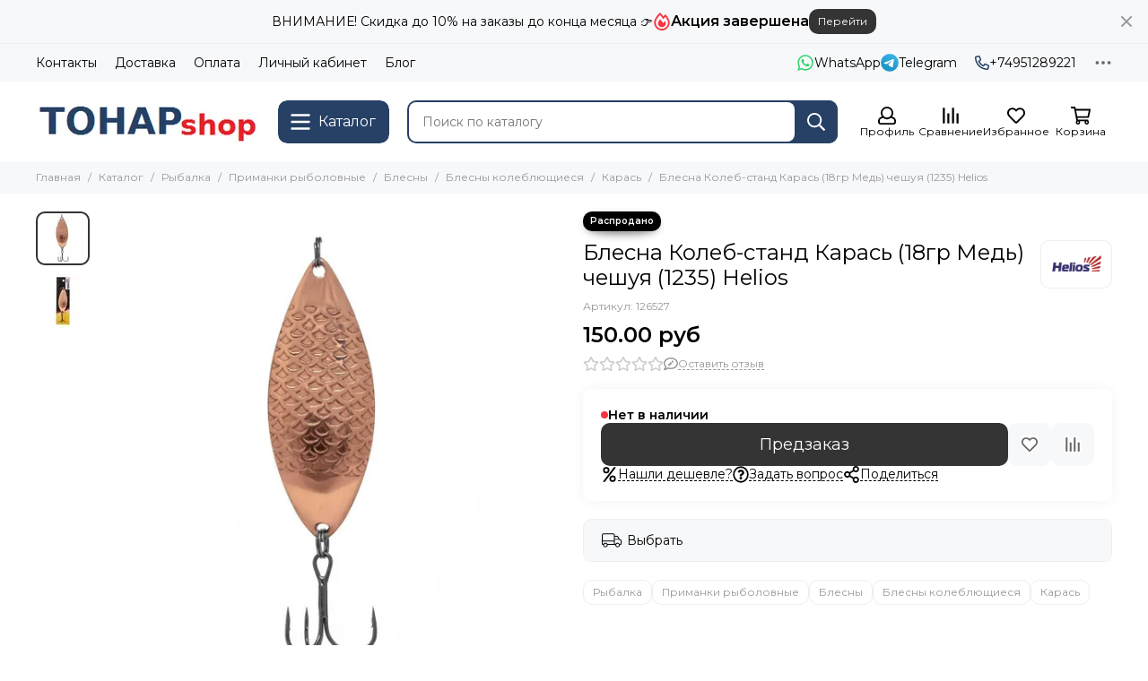

--- FILE ---
content_type: text/html; charset=utf-8
request_url: https://tonarshop.ru/product/blesna-koleb-stand-karas-18gr-med-cheshuya-1235-helios
body_size: 64225
content:
<!doctype html>
<html lang="ru">
	<head><meta data-config="{&quot;product_id&quot;:201051773}" name="page-config" content="" /><meta data-config="{&quot;money_with_currency_format&quot;:{&quot;delimiter&quot;:&quot;&quot;,&quot;separator&quot;:&quot;.&quot;,&quot;format&quot;:&quot;%n %u&quot;,&quot;unit&quot;:&quot;руб&quot;,&quot;show_price_without_cents&quot;:0},&quot;currency_code&quot;:&quot;RUR&quot;,&quot;currency_iso_code&quot;:&quot;RUB&quot;,&quot;default_currency&quot;:{&quot;title&quot;:&quot;Российский рубль&quot;,&quot;code&quot;:&quot;RUR&quot;,&quot;rate&quot;:1.0,&quot;format_string&quot;:&quot;%n %u&quot;,&quot;unit&quot;:&quot;руб&quot;,&quot;price_separator&quot;:null,&quot;is_default&quot;:true,&quot;price_delimiter&quot;:null,&quot;show_price_with_delimiter&quot;:null,&quot;show_price_without_cents&quot;:null},&quot;facebook&quot;:{&quot;pixelActive&quot;:false,&quot;currency_code&quot;:&quot;RUB&quot;,&quot;use_variants&quot;:null},&quot;vk&quot;:{&quot;pixel_active&quot;:null,&quot;price_list_id&quot;:null},&quot;new_ya_metrika&quot;:true,&quot;ecommerce_data_container&quot;:&quot;dataLayer&quot;,&quot;common_js_version&quot;:null,&quot;vue_ui_version&quot;:null,&quot;feedback_captcha_enabled&quot;:null,&quot;account_id&quot;:859031,&quot;hide_items_out_of_stock&quot;:false,&quot;forbid_order_over_existing&quot;:true,&quot;minimum_items_price&quot;:1000,&quot;enable_comparison&quot;:true,&quot;locale&quot;:&quot;ru&quot;,&quot;client_group&quot;:null,&quot;consent_to_personal_data&quot;:{&quot;active&quot;:false,&quot;obligatory&quot;:true,&quot;description&quot;:&quot;Настоящим подтверждаю, что я ознакомлен и согласен с условиями \u003ca href=&#39;/page/oferta&#39; target=&#39;blank&#39;\u003eоферты и политики конфиденциальности\u003c/a\u003e.&quot;},&quot;recaptcha_key&quot;:&quot;6LfXhUEmAAAAAOGNQm5_a2Ach-HWlFKD3Sq7vfFj&quot;,&quot;recaptcha_key_v3&quot;:&quot;6LcZi0EmAAAAAPNov8uGBKSHCvBArp9oO15qAhXa&quot;,&quot;yandex_captcha_key&quot;:&quot;ysc1_ec1ApqrRlTZTXotpTnO8PmXe2ISPHxsd9MO3y0rye822b9d2&quot;,&quot;checkout_float_order_content_block&quot;:false,&quot;available_products_characteristics_ids&quot;:null,&quot;sber_id_app_id&quot;:&quot;5b5a3c11-72e5-4871-8649-4cdbab3ba9a4&quot;,&quot;theme_generation&quot;:2,&quot;quick_checkout_captcha_enabled&quot;:false,&quot;max_order_lines_count&quot;:500,&quot;sber_bnpl_min_amount&quot;:1000,&quot;sber_bnpl_max_amount&quot;:150000,&quot;counter_settings&quot;:{&quot;data_layer_name&quot;:&quot;dataLayer&quot;,&quot;new_counters_setup&quot;:false,&quot;add_to_cart_event&quot;:true,&quot;remove_from_cart_event&quot;:true,&quot;add_to_wishlist_event&quot;:true},&quot;site_setting&quot;:{&quot;show_cart_button&quot;:true,&quot;show_service_button&quot;:false,&quot;show_marketplace_button&quot;:false,&quot;show_quick_checkout_button&quot;:false},&quot;warehouses&quot;:[],&quot;captcha_type&quot;:&quot;google&quot;,&quot;human_readable_urls&quot;:false}" name="shop-config" content="" /><meta name='js-evnvironment' content='production' /><meta name='default-locale' content='ru' /><meta name='insales-redefined-api-methods' content="[]" /><script type="text/javascript" src="https://static.insales-cdn.com/assets/static-versioned/v3.72/static/libs/lodash/4.17.21/lodash.min.js"></script>
<!--InsalesCounter -->
<script type="text/javascript">
(function() {
  if (typeof window.__insalesCounterId !== 'undefined') {
    return;
  }

  try {
    Object.defineProperty(window, '__insalesCounterId', {
      value: 859031,
      writable: true,
      configurable: true
    });
  } catch (e) {
    console.error('InsalesCounter: Failed to define property, using fallback:', e);
    window.__insalesCounterId = 859031;
  }

  if (typeof window.__insalesCounterId === 'undefined') {
    console.error('InsalesCounter: Failed to set counter ID');
    return;
  }

  let script = document.createElement('script');
  script.async = true;
  script.src = '/javascripts/insales_counter.js?7';
  let firstScript = document.getElementsByTagName('script')[0];
  firstScript.parentNode.insertBefore(script, firstScript);
})();
</script>
<!-- /InsalesCounter -->
    <script type="text/javascript">
      (function() {
        var fileref = document.createElement('script');
        fileref.setAttribute("type","text/javascript");
        fileref.setAttribute("src", 'https://pnn.insales-tech.ru/pnn/pnn.js');
        document.getElementsByTagName("head")[0].appendChild(fileref);
      })();
    </script>

	<meta charset="utf-8">
	<meta http-equiv="X-UA-Compatible" content="IE=edge,chrome=1">
	<meta name="viewport" content="width=device-width, initial-scale=1, maximum-scale=5, user-scalable=no">
	<meta name="theme-color" content="#ffffff">
	<meta name="format-detection" content="telephone=no"><meta name="robots" content="index, follow">
		<title>Блесна Колеб-станд Карась (18гр Медь) чешуя (1235) Helios - купить по выгодной цене | Tonarshop</title>
		<meta name="description" content="Предлагаем купить Блесна Колеб-станд Карась (18гр Медь) чешуя (1235) Helios.
Цена - 150 руб. Быстрая доставка.
☎️ +74951289221
Смотрите все товары в разделе «Карась»
"><link rel="canonical" href="https://tonarshop.ru/product/blesna-koleb-stand-karas-18gr-med-cheshuya-1235-helios"><link rel="preconnect" href="https://static.insales-cdn.com" crossorigin>
	<link rel="preconnect" href="https://fonts.googleapis.com">
	<link rel="preconnect" href="https://fonts.gstatic.com" crossorigin>
	<link rel="preload" href="https://static.insales-cdn.com/assets/1/1949/6514589/1753103226/theme.css" as="style">
	<link href="https://static.insales-cdn.com/assets/1/1949/6514589/1753103226/theme.css" rel="stylesheet"><link rel="preload" href="https://static.insales-cdn.com/assets/1/1949/6514589/1753103226/theme.product.css" as="style">
			<link href="https://static.insales-cdn.com/assets/1/1949/6514589/1753103226/theme.product.css" rel="stylesheet"><link rel="preload" href="https://fonts.googleapis.com/css2?family=Montserrat:wght@400;600&display=swap" as="style">
	<link rel="stylesheet" href="https://fonts.googleapis.com/css2?family=Montserrat:wght@400;600&display=swap" media="print" onload="this.media='all'">
	<noscript>
		<link rel="stylesheet" href="https://fonts.googleapis.com/css2?family=Montserrat:wght@400;600&display=swap">
	</noscript><link rel="preload" as="script" href="https://static.insales-cdn.com/assets/common-js/common.v2.25.28.js">
	<link rel="preload" as="script" href="https://static.insales-cdn.com/assets/1/1949/6514589/1753103226/plugins.js">
	<link rel="preload" as="script" href="https://static.insales-cdn.com/assets/1/1949/6514589/1753103226/theme.js"><meta property="og:title" content="Блесна Колеб-станд Карась (18гр Медь) чешуя (1235) Helios">
		<meta property="og:type" content="website">
		<meta property="og:url" content="https://tonarshop.ru/product/blesna-koleb-stand-karas-18gr-med-cheshuya-1235-helios">
		<meta property="og:image" content="https://static.insales-cdn.com/images/products/1/7928/342712056/c1ae10b1ff25d95bc42225ad61d4c266.jpg">
		<meta property="og:description" content="Блесна Колеб-станд Карась (18гр Медь) чешуя (1235) HeliosКлассика спиннинговой ловли хищника. В наше время колеблющиеся блесна затерялись среди огромного количества всевозможных приманок, но в ловле некоторых видов рыб остаются фаворитами. Самый простой вид приманок для начинающего спиннинги&hellip;"><link href="https://static.insales-cdn.com/assets/1/1949/6514589/1753103226/favicon.svg" rel="icon" type="image/svg+xml"><meta name='product-id' content='201051773' />
</head>
	<body class="">
		
		<div data-grid-layout="product">
			<header data-grid="header">
				<div class="header">
	
		<div class="bar is-desktop is-hidden js-bar"></div>
	
	<div class="header-panel">
		<div class="container">
			<div class="row align-items-center">
				
				
				<div class="col">
					<div class="header-panel__pages">
						<div class="cut-list js-cut-list">
							
								<div class="cut-list__elem">
									
									
									
										<a href="/page/contacts" class="header-panel__page">Контакты</a>
									
								</div>
							
								<div class="cut-list__elem">
									
									
									
										<a href="/page/delivery" class="header-panel__page">Доставка</a>
									
								</div>
							
								<div class="cut-list__elem">
									
									
									
										<a href="/page/payment" class="header-panel__page">Оплата</a>
									
								</div>
							
								<div class="cut-list__elem">
									
									
									
										<a href="/client_account/login" class="header-panel__page">Личный кабинет</a>
									
								</div>
							
								<div class="cut-list__elem">
									
									
									
										<a href="/blogs/blog" class="header-panel__page">Блог</a>
									
								</div>
							
						</div>
					</div>
				</div>
				
					
					
						<div class="col-auto">
							<div class="header-panel__messengers">
								<div class="social">
		<div class="social__items"><a href="https://wa.me/79911096755" class="social__item social__item_whatsapp" rel="noopener noreferrer nofollow" target="_blank" title="WhatsApp"><svg xmlns="http://www.w3.org/2000/svg" viewBox="0 0 448 512" class="svg-social" data-social="whatsapp"><path fill="currentColor" d="M380.9 97.1a220.3 220.3 0 0 0-157-65.1A222.3 222.3 0 0 0 31.5 365L0 480l117.7-30.9c32.4 17.7 68.9 27 106.1 27h.1c122.3 0 224.1-99.6 224.1-222 0-59.3-25.2-115-67.1-157zm-157 341.6c-33.2 0-65.7-8.9-94-25.7l-6.7-4-69.8 18.3L72 359.2l-4.4-7A184.8 184.8 0 0 1 224 69.5c49.3 0 95.6 19.2 130.4 54.1a185.2 185.2 0 0 1 56.1 130.5c0 101.8-84.9 184.6-186.6 184.6zm101.2-138.2a802 802 0 0 0-37.9-18c-5.1-1.9-8.8-2.8-12.5 2.8-3.7 5.6-14.3 18-17.6 21.8-3.2 3.7-6.5 4.2-12 1.4-32.6-16.3-54-29.1-75.5-66-5.7-9.8 5.7-9.1 16.3-30.3 1.8-3.7.9-6.9-.5-9.7-1.4-2.8-12.5-30.1-17.1-41.2-4.5-10.8-9.1-9.3-12.5-9.5-3.2-.2-6.9-.2-10.6-.2-3.7 0-9.7 1.4-14.8 6.9-5.1 5.6-19.4 19-19.4 46.3 0 27.3 19.9 53.7 22.6 57.4 2.8 3.7 39.1 59.7 94.8 83.8 35.2 15.2 49 16.5 66.6 13.9 10.7-1.6 32.8-13.4 37.4-26.4 4.6-13 4.6-24.1 3.2-26.4-1.3-2.5-5-3.9-10.5-6.6z"/></svg><span class="social__title">WhatsApp</span></a><a href="https://t.me/Salmogroup" class="social__item social__item_telegram" rel="noopener noreferrer nofollow" target="_blank" title="Telegram"><svg xmlns="http://www.w3.org/2000/svg" viewBox="0 0 100 100" class="svg-social" data-social="telegram"><path d="M49.8 99.3a49.5 49.5 0 1 0 0-99 49.5 49.5 0 0 0 0 99Z" fill="url(#telegram_a_header_panel_messengers)"/><path d="m21 49.4 33.3-13.7c3.3-1.5 14.4-6 14.4-6s5.2-2 4.7 2.8c-.1 2-1.2 9-2.4 16.6l-3.6 22.5s-.3 3.3-2.7 3.8c-2.4.6-6.4-2-7.1-2.5-.6-.5-10.8-6.9-14.5-10-1-1-2.1-2.6.2-4.6 5.1-4.7 11.3-10.6 15-14.3 1.7-1.7 3.4-5.8-3.7-.9L34.4 56.7s-2.3 1.4-6.6.1c-4.3-1.2-9.3-3-9.3-3s-3.4-2.1 2.4-4.4Z" fill="#fff"/><defs><linearGradient id="telegram_a_header_panel_messengers" x1="66.3" y1="16.8" x2="41.6" y2="74.6" gradientUnits="userSpaceOnUse"><stop stop-color="#37AEE2"/><stop offset="1" stop-color="#1E96C8"/></linearGradient></defs></svg><span class="social__title">Telegram</span></a></div>
	</div>
							</div>
						</div>
					
				
				
					<div class="col-auto">
						<div class="header-panel__phones">
							
								<a href="tel:+74951289221"><svg xmlns="http://www.w3.org/2000/svg" viewBox="0 0 512 512" class="svg-icon" data-icon="phone"><path fill="currentColor" d="m35.5 22.9 94.2-21.7c21.6-5 43.6 6.2 52.3 26.6l43.5 101.5c8 18.6 2.6 40.6-13.1 53.4l-40 32.7a311 311 0 0 0 124.2 124.1l32.7-40a45.9 45.9 0 0 1 53.4-13.1l101.6 43.5a45.7 45.7 0 0 1 26.6 52.3l-21.7 94.2a45.6 45.6 0 0 1-44.6 35.5A444.4 444.4 0 0 1 0 67.5a45.6 45.6 0 0 1 35.5-44.6ZM442.7 464l20.9-90.7-98.2-42.1-55.7 68.1c-98.8-46.4-150.6-98-197-197l68.1-55.7-42.1-98.2L48 69.3A396.5 396.5 0 0 0 442.7 464Z"/></svg>+74951289221</a>
							
							
						</div>
					</div>
				
				<div class="col-auto">
					<div class="dropdown dropdown_type_contacts">
						<span class="dropdown__bage">
							<svg xmlns="http://www.w3.org/2000/svg" viewBox="0 0 512 512" class="svg-icon" data-icon="ellipsis"><path fill="currentColor" d="M304 256a48 48 0 1 1-96 0 48 48 0 0 1 96 0zm120-48a48 48 0 1 0 0 96 48 48 0 0 0 0-96zm-336 0a48 48 0 1 0 0 96 48 48 0 0 0 0-96z"/></svg>
						</span>
						<div class="dropdown__popup is-right">
							
								<div class="dropdown__callback">
									<button type="button" class="button button--block button--secondary js-msg-show" data-template="popup-callback">Заказать звонок</button>
								</div>
							
							
								
								
							
							<div class="dropdown__item">
								<div class="contacts">
  
  <div class="contacts__item">
    <div class="contacts__icon"><svg xmlns="http://www.w3.org/2000/svg" viewBox="0 0 512 512" class="svg-icon" data-icon="mail"><path fill="currentColor" d="M464 64H48a48 48 0 0 0-48 48v288a48 48 0 0 0 48 48h416a48 48 0 0 0 48-48V112a48 48 0 0 0-48-48zm0 48v40.8a9970.3 9970.3 0 0 1-134.6 106.5c-16.8 13.2-50.2 45-73.4 44.7-23.2.4-56.6-31.5-73.4-44.7A9969.7 9969.7 0 0 1 48 152.8V112h416zM48 400V214.4c23 18.2 55.4 43.9 105 82.6 21.8 17.2 60 55.2 103 55 42.7.2 80.5-37.2 103-55 49.6-38.7 82-64.3 105-82.6V400H48z"/></svg></div>
    <div class="contacts__title"><a href="mailto:info@tonarshop.ru">info@tonarshop.ru</a></div>
  </div>
  
  
  <div class="contacts__item">
    <div class="contacts__icon"><svg xmlns="http://www.w3.org/2000/svg" viewBox="0 0 384 512" class="svg-icon" data-icon="map-marker"><path fill="currentColor" d="M192 0A192 192 0 0 0 0 192c0 71.1 24 93.3 151.3 297.4a48 48 0 0 0 81.4 0C360.1 285.2 384 263.1 384 192A192 192 0 0 0 192 0zm0 464C64.6 259.7 48 246.8 48 192a144 144 0 0 1 288 0c0 54.6-15.2 65.4-144 272zm-80-272a80 80 0 1 1 160 0 80 80 0 0 1-160 0z"/></svg></div>
    <div class="contacts__title"><p>117335, Россия, Москва, ул. Вавилова 79к1, оф. 3-0</p></div>
  </div>
  
  
  <div class="contacts__item">
    <div class="contacts__icon"><svg xmlns="http://www.w3.org/2000/svg" viewBox="0 0 512 512" class="svg-icon" data-icon="clock"><path fill="currentColor" d="M256 8a248 248 0 1 0 0 496 248 248 0 0 0 0-496zm0 448a200 200 0 1 1-.1-399.9A200 200 0 0 1 256 456zm61.8-104.4-84.9-61.7a12 12 0 0 1-4.9-9.7V116a12 12 0 0 1 12-12h32a12 12 0 0 1 12 12v141.7l66.8 48.6a12 12 0 0 1 2.6 16.8L334.6 349a12 12 0 0 1-16.8 2.6z"/></svg></div>
    <div class="contacts__title"><p>Пн-Пт с 10 до 20 часов</p></div>
  </div>
  
  
</div>
							</div>
							
						</div>
					</div>
				</div>
			</div>
		</div>
	</div>
	<div class="header-main js-header-main-sticky">
		<div class="container header-main__container">
			<div class="row align-items-center header-main__row">
				<div class="col-auto header-main__col-menu">
					<div class="mobile-menu js-mobile-menu">
	<button class="mobile-menu__trigger js-mobile-menu-trigger" data-toolbar-item="mobile-menu">
		<svg xmlns="http://www.w3.org/2000/svg" viewBox="0 0 448 512" class="svg-icon" data-icon="bars"><path fill="currentColor" d="M436 124H12a12 12 0 0 1-12-12V80a12 12 0 0 1 12-12h424a12 12 0 0 1 12 12v32a12 12 0 0 1-12 12zm0 160H12a12 12 0 0 1-12-12v-32a12 12 0 0 1 12-12h424a12 12 0 0 1 12 12v32a12 12 0 0 1-12 12zm0 160H12a12 12 0 0 1-12-12v-32a12 12 0 0 1 12-12h424a12 12 0 0 1 12 12v32a12 12 0 0 1-12 12z"/></svg>
	</button>
	<div class="mobile-menu__dropdown">
		<span class="mobile-menu__header">
			
			
			
			Меню
			<button class="mobile-menu__close js-mobile-menu-close" aria-label="close"><svg viewBox="0 0 32 32"><path d="M10,10 L22,22 M22,10 L10,22"></path></svg></button>
		</span>
		<div class="mobile-menu__content">
			
				<a href="/compares" class="mobile-menu__compare is-hidden js-mobile-menu-swap" data-target="compare">
					<svg xmlns="http://www.w3.org/2000/svg" viewBox="0 0 448 512" class="svg-icon" data-icon="compare"><path fill="currentColor" d="M160 84V44a16 16 0 0 1 16-16h256a16 16 0 0 1 16 16v40a16 16 0 0 1-16 16H176a16 16 0 0 1-16-16zM16 228h416a16 16 0 0 0 16-16v-40a16 16 0 0 0-16-16H16a16 16 0 0 0-16 16v40a16 16 0 0 0 16 16zm0 256h416a16 16 0 0 0 16-16v-40a16 16 0 0 0-16-16H16a16 16 0 0 0-16 16v40a16 16 0 0 0 16 16zm160-128h256a16 16 0 0 0 16-16v-40a16 16 0 0 0-16-16H176a16 16 0 0 0-16 16v40a16 16 0 0 0 16 16z"/><path fill="currentColor" d="M160 80V48a12 12 0 0 1 12-12h264a12 12 0 0 1 12 12v32a12 12 0 0 1-12 12H172a12 12 0 0 1-12-12zM12 220h424a12 12 0 0 0 12-12v-32a12 12 0 0 0-12-12H12a12 12 0 0 0-12 12v32a12 12 0 0 0 12 12zm0 256h424a12 12 0 0 0 12-12v-32a12 12 0 0 0-12-12H12a12 12 0 0 0-12 12v32a12 12 0 0 0 12 12zm160-128h264a12 12 0 0 0 12-12v-32a12 12 0 0 0-12-12H172a12 12 0 0 0-12 12v32a12 12 0 0 0 12 12z"/><path fill="currentColor" d="M160 80V48a12 12 0 0 1 12-12h264a12 12 0 0 1 12 12v32a12 12 0 0 1-12 12H172a12 12 0 0 1-12-12zM12 220h424a12 12 0 0 0 12-12v-32a12 12 0 0 0-12-12H12a12 12 0 0 0-12 12v32a12 12 0 0 0 12 12zm0 256h424a12 12 0 0 0 12-12v-32a12 12 0 0 0-12-12H12a12 12 0 0 0-12 12v32a12 12 0 0 0 12 12zm160-128h264a12 12 0 0 0 12-12v-32a12 12 0 0 0-12-12H172a12 12 0 0 0-12 12v32a12 12 0 0 0 12 12z"/></svg>
					<div class="mobile-menu__compare-title">
						Сравнение
						<span class="mobile-menu__compare-count"></span>
					</div>
					<span><svg xmlns="http://www.w3.org/2000/svg" viewBox="0 0 256 512" class="svg-icon" data-icon="chevron-right"><path fill="currentColor" d="M24.7 38.1 5 57.9a12 12 0 0 0 0 17L185.6 256 5 437.1a12 12 0 0 0 0 17l19.8 19.8a12 12 0 0 0 17 0L251 264.5a12 12 0 0 0 0-17L41.7 38.1a12 12 0 0 0-17 0z"/></svg></span>
				</a>
			
			
			
				<div class="mobile-collections">
					
						<div class="mobile-collections__item" data-nav-item="15803163">
							
								<a href="/collection/novinki"><svg xmlns="http://www.w3.org/2000/svg" width="16" height="16" fill="currentColor" class="bi bi-award" viewBox="0 0 16 16">   <path d="M9.669.864 8 0 6.331.864l-1.858.282-.842 1.68-1.337 1.32L2.6 6l-.306 1.854 1.337 1.32.842 1.68 1.858.282L8 12l1.669-.864 1.858-.282.842-1.68 1.337-1.32L13.4 6l.306-1.854-1.337-1.32-.842-1.68L9.669.864zm1.196 1.193.684 1.365 1.086 1.072L12.387 6l.248 1.506-1.086 1.072-.684 1.365-1.51.229L8 10.874l-1.355-.702-1.51-.229-.684-1.365-1.086-1.072L3.614 6l-.25-1.506 1.087-1.072.684-1.365 1.51-.229L8 1.126l1.356.702 1.509.229z"/>   <path d="M4 11.794V16l4-1 4 1v-4.206l-2.018.306L8 13.126 6.018 12.1 4 11.794z"/> </svg>Новинки</a>
							
						</div>
					
						<div class="mobile-collections__item" data-nav-item="14624738">
							
								<a href="/collection/ledobury-tonar" class="js-mobile-collections-toggle">Ледобуры Тонар<span><svg xmlns="http://www.w3.org/2000/svg" viewBox="0 0 256 512" class="svg-icon" data-icon="chevron-right"><path fill="currentColor" d="M24.7 38.1 5 57.9a12 12 0 0 0 0 17L185.6 256 5 437.1a12 12 0 0 0 0 17l19.8 19.8a12 12 0 0 0 17 0L251 264.5a12 12 0 0 0 0-17L41.7 38.1a12 12 0 0 0-17 0z"/></svg></span></a>
								<div class="mobile-collections__submenu">
									<div class="mobile-menu__header">
										<button class="mobile-collections__back js-mobile-collections-toggle" aria-label="back"><svg xmlns="http://www.w3.org/2000/svg" viewBox="0 0 256 512" class="svg-icon" data-icon="chevron-left"><path fill="currentColor" d="m231.3 473.9 19.8-19.8a12 12 0 0 0 0-17L70.4 256 251 74.9a12 12 0 0 0 0-17l-19.8-19.8a12 12 0 0 0-17 0L5 247.5a12 12 0 0 0 0 17l209.4 209.4a12 12 0 0 0 17 0z"/></svg></button>
										<div class="mobile-menu__header-title">Ледобуры Тонар</div>
										<button class="mobile-menu__close js-mobile-menu-close" aria-label="close"><svg viewBox="0 0 32 32"><path d="M10,10 L22,22 M22,10 L10,22"></path></svg></button>
									</div>
									<div class="mobile-menu__content">
										<div class="mobile-collections__item" data-nav-item="14624738-all"><a href="/collection/ledobury-tonar">Все товары</a></div>
										
											<div class="mobile-collections__item" data-nav-item="14624744">
												
													<a href="/collection/ruchnye-ledobury-tonar" class="js-mobile-collections-toggle">Ручные ледобуры Тонар<span><svg xmlns="http://www.w3.org/2000/svg" viewBox="0 0 256 512" class="svg-icon" data-icon="chevron-right"><path fill="currentColor" d="M24.7 38.1 5 57.9a12 12 0 0 0 0 17L185.6 256 5 437.1a12 12 0 0 0 0 17l19.8 19.8a12 12 0 0 0 17 0L251 264.5a12 12 0 0 0 0-17L41.7 38.1a12 12 0 0 0-17 0z"/></svg></span></a>
													<div class="mobile-collections__submenu">
														<div class="mobile-menu__header">
															<button class="mobile-collections__back js-mobile-collections-toggle" aria-label="back"><svg xmlns="http://www.w3.org/2000/svg" viewBox="0 0 256 512" class="svg-icon" data-icon="chevron-left"><path fill="currentColor" d="m231.3 473.9 19.8-19.8a12 12 0 0 0 0-17L70.4 256 251 74.9a12 12 0 0 0 0-17l-19.8-19.8a12 12 0 0 0-17 0L5 247.5a12 12 0 0 0 0 17l209.4 209.4a12 12 0 0 0 17 0z"/></svg></button>
															<div class="mobile-menu__header-title">Ручные ледобуры Тонар</div>
															<button class="mobile-menu__close js-mobile-menu-close" aria-label="close"><svg viewBox="0 0 32 32"><path d="M10,10 L22,22 M22,10 L10,22"></path></svg></button>
														</div>
														<div class="mobile-menu__content">
															<div class="mobile-collections__item" data-nav-item="14624744-all"><a href="/collection/ruchnye-ledobury-tonar">Все товары</a></div>
															
																<div class="mobile-collections__item" data-nav-item="48769633">
																	
																		<a href="/collection/ledobury-tonar-altay">Ледобуры Тонар ALTAY</a>
																	
																</div>
															
																<div class="mobile-collections__item" data-nav-item="28772981">
																	
																		<a href="/collection/ledobury-tonar-baikal">Ледобуры Тонар BAIKAL</a>
																	
																</div>
															
																<div class="mobile-collections__item" data-nav-item="21528037">
																	
																		<a href="/collection/ledobury-tonar-buran">Ледобуры Тонар BURAN</a>
																	
																</div>
															
																<div class="mobile-collections__item" data-nav-item="15669825">
																	
																		<a href="/collection/ledobury-tonar-helios">Ледобуры Тонар HELIOS</a>
																	
																</div>
															
																<div class="mobile-collections__item" data-nav-item="15669830">
																	
																		<a href="/collection/ledobury-tonar-iceberg">Ледобуры Тонар ICEBERG</a>
																	
																</div>
															
																<div class="mobile-collections__item" data-nav-item="15669856">
																	
																		<a href="/collection/ledobury-tonar-indigo">Ледобуры Тонар INDIGO</a>
																	
																</div>
															
																<div class="mobile-collections__item" data-nav-item="15669822">
																	
																		<a href="/collection/ledobury-tonar-lr">Ледобуры Тонар ЛР</a>
																	
																</div>
															
																<div class="mobile-collections__item" data-nav-item="15669826">
																	
																		<a href="/collection/ledobury-tonar-tornado-m2">Ледобуры Тонар ТОРНАДО-М2</a>
																	
																</div>
															
																<div class="mobile-collections__item" data-nav-item="15669827">
																	
																		<a href="/collection/ledobury-tonar-trofey">Ледобуры Тонар ТРОФЕЙ</a>
																	
																</div>
															
																<div class="mobile-collections__item" data-nav-item="15669824">
																	
																		<a href="/collection/ledobury-tonar-titan">Ледобуры Тонар Титан</a>
																	
																</div>
															
														</div>
													</div>
												
											</div>
										
											<div class="mobile-collections__item" data-nav-item="14624747">
												
													<a href="/collection/shneki-dlya-sverleniya-lda" class="js-mobile-collections-toggle">Шнеки для сверления льда<span><svg xmlns="http://www.w3.org/2000/svg" viewBox="0 0 256 512" class="svg-icon" data-icon="chevron-right"><path fill="currentColor" d="M24.7 38.1 5 57.9a12 12 0 0 0 0 17L185.6 256 5 437.1a12 12 0 0 0 0 17l19.8 19.8a12 12 0 0 0 17 0L251 264.5a12 12 0 0 0 0-17L41.7 38.1a12 12 0 0 0-17 0z"/></svg></span></a>
													<div class="mobile-collections__submenu">
														<div class="mobile-menu__header">
															<button class="mobile-collections__back js-mobile-collections-toggle" aria-label="back"><svg xmlns="http://www.w3.org/2000/svg" viewBox="0 0 256 512" class="svg-icon" data-icon="chevron-left"><path fill="currentColor" d="m231.3 473.9 19.8-19.8a12 12 0 0 0 0-17L70.4 256 251 74.9a12 12 0 0 0 0-17l-19.8-19.8a12 12 0 0 0-17 0L5 247.5a12 12 0 0 0 0 17l209.4 209.4a12 12 0 0 0 17 0z"/></svg></button>
															<div class="mobile-menu__header-title">Шнеки для сверления льда</div>
															<button class="mobile-menu__close js-mobile-menu-close" aria-label="close"><svg viewBox="0 0 32 32"><path d="M10,10 L22,22 M22,10 L10,22"></path></svg></button>
														</div>
														<div class="mobile-menu__content">
															<div class="mobile-collections__item" data-nav-item="14624747-all"><a href="/collection/shneki-dlya-sverleniya-lda">Все товары</a></div>
															
																<div class="mobile-collections__item" data-nav-item="28732709">
																	
																		<a href="/collection/shneki-iceberg">Шнеки ICEBERG</a>
																	
																</div>
															
																<div class="mobile-collections__item" data-nav-item="30108853">
																	
																		<a href="/collection/shnek-plastikovyy-ultralite">Шнеки пластиковые ULTRALITE</a>
																	
																</div>
															
																<div class="mobile-collections__item" data-nav-item="28732733">
																	
																		<a href="/collection/shneki-motoshtorm">Шнеки MOTOSHTORM</a>
																	
																</div>
															
																<div class="mobile-collections__item" data-nav-item="30745253">
																	
																		<a href="/collection/shneki-altay-energy">Шнеки ALTAY ENERGY</a>
																	
																</div>
															
																<div class="mobile-collections__item" data-nav-item="28732710">
																	
																		<a href="/collection/shneki-tornado">Шнеки Торнадо</a>
																	
																</div>
															
																<div class="mobile-collections__item" data-nav-item="28732711">
																	
																		<a href="/collection/shneki-lr">Шнеки ЛР</a>
																	
																</div>
															
																<div class="mobile-collections__item" data-nav-item="28865680">
																	
																		<a href="/collection/shneki-electroshtorm">Шнеки ELECTROSHTORM</a>
																	
																</div>
															
																<div class="mobile-collections__item" data-nav-item="48336825">
																	
																		<a href="/collection/classic">CLASSIC</a>
																	
																</div>
															
														</div>
													</div>
												
											</div>
										
											<div class="mobile-collections__item" data-nav-item="14624745">
												
													<a href="/collection/adaptery-dlya-ledoburov-tonar-pod-shurupovert">Адаптеры для ледобуров Тонар под шуруповерт</a>
												
											</div>
										
											<div class="mobile-collections__item" data-nav-item="29490453">
												
													<a href="/collection/adapter-dlya-vvertyshey">Адаптер для ввертышей</a>
												
											</div>
										
											<div class="mobile-collections__item" data-nav-item="29502708">
												
													<a href="/collection/shurupoverty-i-akkumulyatory">Шуруповерты и аккумуляторы</a>
												
											</div>
										
											<div class="mobile-collections__item" data-nav-item="14624741">
												
													<a href="/collection/nozhi-dlya-ledoburov" class="js-mobile-collections-toggle">Ножи для ледобуров<span><svg xmlns="http://www.w3.org/2000/svg" viewBox="0 0 256 512" class="svg-icon" data-icon="chevron-right"><path fill="currentColor" d="M24.7 38.1 5 57.9a12 12 0 0 0 0 17L185.6 256 5 437.1a12 12 0 0 0 0 17l19.8 19.8a12 12 0 0 0 17 0L251 264.5a12 12 0 0 0 0-17L41.7 38.1a12 12 0 0 0-17 0z"/></svg></span></a>
													<div class="mobile-collections__submenu">
														<div class="mobile-menu__header">
															<button class="mobile-collections__back js-mobile-collections-toggle" aria-label="back"><svg xmlns="http://www.w3.org/2000/svg" viewBox="0 0 256 512" class="svg-icon" data-icon="chevron-left"><path fill="currentColor" d="m231.3 473.9 19.8-19.8a12 12 0 0 0 0-17L70.4 256 251 74.9a12 12 0 0 0 0-17l-19.8-19.8a12 12 0 0 0-17 0L5 247.5a12 12 0 0 0 0 17l209.4 209.4a12 12 0 0 0 17 0z"/></svg></button>
															<div class="mobile-menu__header-title">Ножи для ледобуров</div>
															<button class="mobile-menu__close js-mobile-menu-close" aria-label="close"><svg viewBox="0 0 32 32"><path d="M10,10 L22,22 M22,10 L10,22"></path></svg></button>
														</div>
														<div class="mobile-menu__content">
															<div class="mobile-collections__item" data-nav-item="14624741-all"><a href="/collection/nozhi-dlya-ledoburov">Все товары</a></div>
															
																<div class="mobile-collections__item" data-nav-item="28838739">
																	
																		<a href="/collection/nozhi-dlya-ledoburov-tonar-iceberg">Ножи для ледобуров Тонар ICEBERG</a>
																	
																</div>
															
																<div class="mobile-collections__item" data-nav-item="28838832">
																	
																		<a href="/collection/nozhi-dlya-ledobura-tonar-indigo">Ножи для ледобура Тонар INDIGO</a>
																	
																</div>
															
																<div class="mobile-collections__item" data-nav-item="28838852">
																	
																		<a href="/collection/nozhi-pryamye-dlya-ledoburov-tonar-tornado-i-shnekov-motoshtorm">Ножи прямые для ледобуров Тонар ТОРНАДО и шнеков MOTOSHTORM</a>
																	
																</div>
															
																<div class="mobile-collections__item" data-nav-item="28839410">
																	
																		<a href="/collection/nozhi-polukruglye-dlya-ledoburov-tonar-helios-buran-tornado-sport">Ножи полукруглые для ледобуров Тонар HELIOS, BURAN, TORNADO, SPORT</a>
																	
																</div>
															
																<div class="mobile-collections__item" data-nav-item="28839394">
																	
																		<a href="/collection/nozhi-dlya-ledoburov-tonar-skat">Ножи для ледобуров Тонар СКАТ</a>
																	
																</div>
															
																<div class="mobile-collections__item" data-nav-item="29405450">
																	
																		<a href="/collection/nozhi-tryohuglovye">Ножи трёхугловые</a>
																	
																</div>
															
																<div class="mobile-collections__item" data-nav-item="46957209">
																	
																		<a href="/collection/nozhi-dlya-shnekov-ultralite">Ножи для шнеков ULTRALITE</a>
																	
																</div>
															
														</div>
													</div>
												
											</div>
										
											<div class="mobile-collections__item" data-nav-item="14624746">
												
													<a href="/collection/prostavka-dlya-nozhey-ledobura">Проставка для ножей ледобура</a>
												
											</div>
										
											<div class="mobile-collections__item" data-nav-item="24905214">
												
													<a href="/collection/chehly-dlya-shurupovertov">Чехлы для шуруповертов</a>
												
											</div>
										
											<div class="mobile-collections__item" data-nav-item="14624739">
												
													<a href="/collection/chehly-dlya-ledoburov">Чехлы для ледобуров</a>
												
											</div>
										
											<div class="mobile-collections__item" data-nav-item="14624740">
												
													<a href="/collection/chehly-na-nozhi-ledobura">Чехлы на ножи ледобура</a>
												
											</div>
										
											<div class="mobile-collections__item" data-nav-item="14624742">
												
													<a href="/collection/udliniteli-dlya-ledoburov">Удлинители для ледобуров</a>
												
											</div>
										
											<div class="mobile-collections__item" data-nav-item="14624743">
												
													<a href="/collection/ruchki-dlya-ledoburov">Ручки для ледобуров</a>
												
											</div>
										
											<div class="mobile-collections__item" data-nav-item="14624748">
												
													<a href="/collection/golovy-rezhuschie-dlya-ledoburov">Головы режущие для ледобуров</a>
												
											</div>
										
											<div class="mobile-collections__item" data-nav-item="14624749">
												
													<a href="/collection/zapchasti-i-komplektuyuschie-dlya-ledoburov">Запчасти и комплектующие для ледобуров</a>
												
											</div>
										
									</div>
								</div>
							
						</div>
					
						<div class="mobile-collections__item" data-nav-item="14624684">
							
								<a href="/collection/lodki" class="js-mobile-collections-toggle">Лодки, плоты<span><svg xmlns="http://www.w3.org/2000/svg" viewBox="0 0 256 512" class="svg-icon" data-icon="chevron-right"><path fill="currentColor" d="M24.7 38.1 5 57.9a12 12 0 0 0 0 17L185.6 256 5 437.1a12 12 0 0 0 0 17l19.8 19.8a12 12 0 0 0 17 0L251 264.5a12 12 0 0 0 0-17L41.7 38.1a12 12 0 0 0-17 0z"/></svg></span></a>
								<div class="mobile-collections__submenu">
									<div class="mobile-menu__header">
										<button class="mobile-collections__back js-mobile-collections-toggle" aria-label="back"><svg xmlns="http://www.w3.org/2000/svg" viewBox="0 0 256 512" class="svg-icon" data-icon="chevron-left"><path fill="currentColor" d="m231.3 473.9 19.8-19.8a12 12 0 0 0 0-17L70.4 256 251 74.9a12 12 0 0 0 0-17l-19.8-19.8a12 12 0 0 0-17 0L5 247.5a12 12 0 0 0 0 17l209.4 209.4a12 12 0 0 0 17 0z"/></svg></button>
										<div class="mobile-menu__header-title">Лодки, плоты</div>
										<button class="mobile-menu__close js-mobile-menu-close" aria-label="close"><svg viewBox="0 0 32 32"><path d="M10,10 L22,22 M22,10 L10,22"></path></svg></button>
									</div>
									<div class="mobile-menu__content">
										<div class="mobile-collections__item" data-nav-item="14624684-all"><a href="/collection/lodki">Все товары</a></div>
										
											<div class="mobile-collections__item" data-nav-item="14624688">
												
													<a href="/collection/lodki-tonar" class="js-mobile-collections-toggle">Лодки Тонар<span><svg xmlns="http://www.w3.org/2000/svg" viewBox="0 0 256 512" class="svg-icon" data-icon="chevron-right"><path fill="currentColor" d="M24.7 38.1 5 57.9a12 12 0 0 0 0 17L185.6 256 5 437.1a12 12 0 0 0 0 17l19.8 19.8a12 12 0 0 0 17 0L251 264.5a12 12 0 0 0 0-17L41.7 38.1a12 12 0 0 0-17 0z"/></svg></span></a>
													<div class="mobile-collections__submenu">
														<div class="mobile-menu__header">
															<button class="mobile-collections__back js-mobile-collections-toggle" aria-label="back"><svg xmlns="http://www.w3.org/2000/svg" viewBox="0 0 256 512" class="svg-icon" data-icon="chevron-left"><path fill="currentColor" d="m231.3 473.9 19.8-19.8a12 12 0 0 0 0-17L70.4 256 251 74.9a12 12 0 0 0 0-17l-19.8-19.8a12 12 0 0 0-17 0L5 247.5a12 12 0 0 0 0 17l209.4 209.4a12 12 0 0 0 17 0z"/></svg></button>
															<div class="mobile-menu__header-title">Лодки Тонар</div>
															<button class="mobile-menu__close js-mobile-menu-close" aria-label="close"><svg viewBox="0 0 32 32"><path d="M10,10 L22,22 M22,10 L10,22"></path></svg></button>
														</div>
														<div class="mobile-menu__content">
															<div class="mobile-collections__item" data-nav-item="14624688-all"><a href="/collection/lodki-tonar">Все товары</a></div>
															
																<div class="mobile-collections__item" data-nav-item="45548673">
																	
																		<a href="/collection/altay">Алтай</a>
																	
																</div>
															
																<div class="mobile-collections__item" data-nav-item="45546369">
																	
																		<a href="/collection/briz">Бриз</a>
																	
																</div>
															
																<div class="mobile-collections__item" data-nav-item="45546625">
																	
																		<a href="/collection/kapitan">Капитан</a>
																	
																</div>
															
																<div class="mobile-collections__item" data-nav-item="45547905">
																	
																		<a href="/collection/shkiper">Шкипер</a>
																	
																</div>
															
														</div>
													</div>
												
											</div>
										
											<div class="mobile-collections__item" data-nav-item="29450967">
												
													<a href="/collection/ploty">Плоты</a>
												
											</div>
										
											<div class="mobile-collections__item" data-nav-item="14624685">
												
													<a href="/collection/yakorya">Якоря</a>
												
											</div>
										
											<div class="mobile-collections__item" data-nav-item="14624686">
												
													<a href="/collection/sumki-pod-sideniya">Сумки под сидения</a>
												
											</div>
										
											<div class="mobile-collections__item" data-nav-item="14624687">
												
													<a href="/collection/nasosy">Насосы</a>
												
											</div>
										
											<div class="mobile-collections__item" data-nav-item="14624689">
												
													<a href="/collection/klapany-dlya-lodok">Клапаны для лодок</a>
												
											</div>
										
											<div class="mobile-collections__item" data-nav-item="14624690">
												
													<a href="/collection/sideniya-dlya-lodok">Сидения для лодок</a>
												
											</div>
										
											<div class="mobile-collections__item" data-nav-item="14624691">
												
													<a href="/collection/kolesa-trantsevye">Колеса транцевые</a>
												
											</div>
										
											<div class="mobile-collections__item" data-nav-item="14624692">
												
													<a href="/collection/vesla">Весла</a>
												
											</div>
										
											<div class="mobile-collections__item" data-nav-item="14625564">
												
													<a href="/collection/stringery">Стрингеры</a>
												
											</div>
										
											<div class="mobile-collections__item" data-nav-item="14625566">
												
													<a href="/collection/slani">Слани</a>
												
											</div>
										
											<div class="mobile-collections__item" data-nav-item="14625616">
												
													<a href="/collection/trantsy">Транцы</a>
												
											</div>
										
											<div class="mobile-collections__item" data-nav-item="14625618">
												
													<a href="/collection/remkomplekty">Ремкомплекты</a>
												
											</div>
										
											<div class="mobile-collections__item" data-nav-item="14625644">
												
													<a href="/collection/chehly-zaschitnye">Чехлы защитные</a>
												
											</div>
										
											<div class="mobile-collections__item" data-nav-item="26066223">
												
													<a href="/collection/kovriki-na-pol">Коврики на пол</a>
												
											</div>
										
											<div class="mobile-collections__item" data-nav-item="29424616">
												
													<a href="/collection/uklyuchiny">Уключины</a>
												
											</div>
										
											<div class="mobile-collections__item" data-nav-item="30295137">
												
													<a href="/collection/komplektuyuschie-k-lodkam">Комплектующие к лодкам</a>
												
											</div>
										
									</div>
								</div>
							
						</div>
					
						<div class="mobile-collections__item" data-nav-item="14624737">
							
								<a href="/collection/rybalka" class="js-mobile-collections-toggle">Рыбалка<span><svg xmlns="http://www.w3.org/2000/svg" viewBox="0 0 256 512" class="svg-icon" data-icon="chevron-right"><path fill="currentColor" d="M24.7 38.1 5 57.9a12 12 0 0 0 0 17L185.6 256 5 437.1a12 12 0 0 0 0 17l19.8 19.8a12 12 0 0 0 17 0L251 264.5a12 12 0 0 0 0-17L41.7 38.1a12 12 0 0 0-17 0z"/></svg></span></a>
								<div class="mobile-collections__submenu">
									<div class="mobile-menu__header">
										<button class="mobile-collections__back js-mobile-collections-toggle" aria-label="back"><svg xmlns="http://www.w3.org/2000/svg" viewBox="0 0 256 512" class="svg-icon" data-icon="chevron-left"><path fill="currentColor" d="m231.3 473.9 19.8-19.8a12 12 0 0 0 0-17L70.4 256 251 74.9a12 12 0 0 0 0-17l-19.8-19.8a12 12 0 0 0-17 0L5 247.5a12 12 0 0 0 0 17l209.4 209.4a12 12 0 0 0 17 0z"/></svg></button>
										<div class="mobile-menu__header-title">Рыбалка</div>
										<button class="mobile-menu__close js-mobile-menu-close" aria-label="close"><svg viewBox="0 0 32 32"><path d="M10,10 L22,22 M22,10 L10,22"></path></svg></button>
									</div>
									<div class="mobile-menu__content">
										<div class="mobile-collections__item" data-nav-item="14624737-all"><a href="/collection/rybalka">Все товары</a></div>
										
											<div class="mobile-collections__item" data-nav-item="14624750">
												
													<a href="/collection/udilischa" class="js-mobile-collections-toggle">Удилища<span><svg xmlns="http://www.w3.org/2000/svg" viewBox="0 0 256 512" class="svg-icon" data-icon="chevron-right"><path fill="currentColor" d="M24.7 38.1 5 57.9a12 12 0 0 0 0 17L185.6 256 5 437.1a12 12 0 0 0 0 17l19.8 19.8a12 12 0 0 0 17 0L251 264.5a12 12 0 0 0 0-17L41.7 38.1a12 12 0 0 0-17 0z"/></svg></span></a>
													<div class="mobile-collections__submenu">
														<div class="mobile-menu__header">
															<button class="mobile-collections__back js-mobile-collections-toggle" aria-label="back"><svg xmlns="http://www.w3.org/2000/svg" viewBox="0 0 256 512" class="svg-icon" data-icon="chevron-left"><path fill="currentColor" d="m231.3 473.9 19.8-19.8a12 12 0 0 0 0-17L70.4 256 251 74.9a12 12 0 0 0 0-17l-19.8-19.8a12 12 0 0 0-17 0L5 247.5a12 12 0 0 0 0 17l209.4 209.4a12 12 0 0 0 17 0z"/></svg></button>
															<div class="mobile-menu__header-title">Удилища</div>
															<button class="mobile-menu__close js-mobile-menu-close" aria-label="close"><svg viewBox="0 0 32 32"><path d="M10,10 L22,22 M22,10 L10,22"></path></svg></button>
														</div>
														<div class="mobile-menu__content">
															<div class="mobile-collections__item" data-nav-item="14624750-all"><a href="/collection/udilischa">Все товары</a></div>
															
																<div class="mobile-collections__item" data-nav-item="14624756">
																	
																		<a href="/collection/spinningi">Спиннинги</a>
																	
																</div>
															
																<div class="mobile-collections__item" data-nav-item="14624751">
																	
																		<a href="/collection/fidernye-udilischa">Фидерные удилища</a>
																	
																</div>
															
																<div class="mobile-collections__item" data-nav-item="14624752">
																	
																		<a href="/collection/provodochnye-udilischa">Проводочные удилища</a>
																	
																</div>
															
																<div class="mobile-collections__item" data-nav-item="14624753">
																	
																		<a href="/collection/mahovye-udilischa">Маховые удилища</a>
																	
																</div>
															
																<div class="mobile-collections__item" data-nav-item="14624754">
																	
																		<a href="/collection/tyulpany">Тюльпаны</a>
																	
																</div>
															
																<div class="mobile-collections__item" data-nav-item="14624755">
																	
																		<a href="/collection/verhnee-koleno-dlya-spinninga">Верхнее колено для спиннинга</a>
																	
																</div>
															
																<div class="mobile-collections__item" data-nav-item="29356445">
																	
																		<a href="/collection/tubusy-dlya-udilisch">Тубусы для удилищ</a>
																	
																</div>
															
																<div class="mobile-collections__item" data-nav-item="29424659">
																	
																		<a href="/collection/zimnie-udochki">Зимние удочки</a>
																	
																</div>
															
														</div>
													</div>
												
											</div>
										
											<div class="mobile-collections__item" data-nav-item="14624796">
												
													<a href="/collection/katushki-rybolovnye" class="js-mobile-collections-toggle">Катушки рыболовные<span><svg xmlns="http://www.w3.org/2000/svg" viewBox="0 0 256 512" class="svg-icon" data-icon="chevron-right"><path fill="currentColor" d="M24.7 38.1 5 57.9a12 12 0 0 0 0 17L185.6 256 5 437.1a12 12 0 0 0 0 17l19.8 19.8a12 12 0 0 0 17 0L251 264.5a12 12 0 0 0 0-17L41.7 38.1a12 12 0 0 0-17 0z"/></svg></span></a>
													<div class="mobile-collections__submenu">
														<div class="mobile-menu__header">
															<button class="mobile-collections__back js-mobile-collections-toggle" aria-label="back"><svg xmlns="http://www.w3.org/2000/svg" viewBox="0 0 256 512" class="svg-icon" data-icon="chevron-left"><path fill="currentColor" d="m231.3 473.9 19.8-19.8a12 12 0 0 0 0-17L70.4 256 251 74.9a12 12 0 0 0 0-17l-19.8-19.8a12 12 0 0 0-17 0L5 247.5a12 12 0 0 0 0 17l209.4 209.4a12 12 0 0 0 17 0z"/></svg></button>
															<div class="mobile-menu__header-title">Катушки рыболовные</div>
															<button class="mobile-menu__close js-mobile-menu-close" aria-label="close"><svg viewBox="0 0 32 32"><path d="M10,10 L22,22 M22,10 L10,22"></path></svg></button>
														</div>
														<div class="mobile-menu__content">
															<div class="mobile-collections__item" data-nav-item="14624796-all"><a href="/collection/katushki-rybolovnye">Все товары</a></div>
															
																<div class="mobile-collections__item" data-nav-item="14624797">
																	
																		<a href="/collection/smazka-dlya-katushek">Смазка для катушек</a>
																	
																</div>
															
																<div class="mobile-collections__item" data-nav-item="20862247">
																	
																		<a href="/collection/bezynertsionnye-katushki" class="js-mobile-collections-toggle">Безынерционные катушки<span><svg xmlns="http://www.w3.org/2000/svg" viewBox="0 0 256 512" class="svg-icon" data-icon="chevron-right"><path fill="currentColor" d="M24.7 38.1 5 57.9a12 12 0 0 0 0 17L185.6 256 5 437.1a12 12 0 0 0 0 17l19.8 19.8a12 12 0 0 0 17 0L251 264.5a12 12 0 0 0 0-17L41.7 38.1a12 12 0 0 0-17 0z"/></svg></span></a>
																		<div class="mobile-collections__submenu">
																			<div class="mobile-menu__header">
																				<button class="mobile-collections__back js-mobile-collections-toggle" aria-label="back"><svg xmlns="http://www.w3.org/2000/svg" viewBox="0 0 256 512" class="svg-icon" data-icon="chevron-left"><path fill="currentColor" d="m231.3 473.9 19.8-19.8a12 12 0 0 0 0-17L70.4 256 251 74.9a12 12 0 0 0 0-17l-19.8-19.8a12 12 0 0 0-17 0L5 247.5a12 12 0 0 0 0 17l209.4 209.4a12 12 0 0 0 17 0z"/></svg></button>
																				<div class="mobile-menu__header-title">Безынерционные катушки</div>
																				<button class="mobile-menu__close js-mobile-menu-close" aria-label="close"><svg viewBox="0 0 32 32"><path d="M10,10 L22,22 M22,10 L10,22"></path></svg></button>
																			</div>
																			<div class="mobile-menu__content">
																				<div class="mobile-collections__item" data-nav-item="20862247-all"><a href="/collection/bezynertsionnye-katushki">Все товары</a></div>
																				
																					<div class="mobile-collections__item" data-nav-item="20862397">
																						<a href="/collection/katushki-helios-zen">Катушки HELIOS Zen</a>
																					</div>
																				
																					<div class="mobile-collections__item" data-nav-item="20862645">
																						<a href="/collection/katushki-helios-raykan">Катушки HELIOS Raykan</a>
																					</div>
																				
																					<div class="mobile-collections__item" data-nav-item="20862717">
																						<a href="/collection/katushki-helios-nami">Катушки HELIOS Nami</a>
																					</div>
																				
																					<div class="mobile-collections__item" data-nav-item="20862733">
																						<a href="/collection/katushki-helios-mizuno">Катушки HELIOS Mizuno</a>
																					</div>
																				
																					<div class="mobile-collections__item" data-nav-item="20862575">
																						<a href="/collection/katushki-ryobi-zauber">Катушки RYOBI Zauber</a>
																					</div>
																				
																					<div class="mobile-collections__item" data-nav-item="20862598">
																						<a href="/collection/katushki-ryobi-virtus">Катушки RYOBI Virtus</a>
																					</div>
																				
																					<div class="mobile-collections__item" data-nav-item="20862635">
																						<a href="/collection/katushki-ryobi-tresor">Катушки RYOBI Tresor</a>
																					</div>
																				
																					<div class="mobile-collections__item" data-nav-item="20862765">
																						<a href="/collection/katushki-helios-mioki">Катушки HELIOS Mioki</a>
																					</div>
																				
																					<div class="mobile-collections__item" data-nav-item="20862766">
																						<a href="/collection/katushki-helios-midzu">Катушки HELIOS Midzu</a>
																					</div>
																				
																					<div class="mobile-collections__item" data-nav-item="20862767">
																						<a href="/collection/katushki-helios-kumiko">Катушки HELIOS Kumiko</a>
																					</div>
																				
																					<div class="mobile-collections__item" data-nav-item="20862774">
																						<a href="/collection/katushki-helios-kirara">Катушки HELIOS Kirara</a>
																					</div>
																				
																					<div class="mobile-collections__item" data-nav-item="20862784">
																						<a href="/collection/katushki-helios-kasumi">Катушки HELIOS Kasumi</a>
																					</div>
																				
																					<div class="mobile-collections__item" data-nav-item="20862787">
																						<a href="/collection/katushki-helios-isami">Катушки HELIOS Isami</a>
																					</div>
																				
																					<div class="mobile-collections__item" data-nav-item="20862799">
																						<a href="/collection/katushki-helios-ikumi">Катушки HELIOS Ikumi</a>
																					</div>
																				
																					<div class="mobile-collections__item" data-nav-item="20862803">
																						<a href="/collection/katushki-nisus-ikumi">Катушки NISUS Ikumi</a>
																					</div>
																				
																					<div class="mobile-collections__item" data-nav-item="20862836">
																						<a href="/collection/katushki-helios-akira">Катушки HELIOS Akira</a>
																					</div>
																				
																					<div class="mobile-collections__item" data-nav-item="20862846">
																						<a href="/collection/katushki-helios-akarui">Катушки HELIOS Akarui</a>
																					</div>
																				
																					<div class="mobile-collections__item" data-nav-item="20862932">
																						<a href="/collection/katushki-ryobi-ecusima-vi">Катушки RYOBI Ecusima Vi</a>
																					</div>
																				
																					<div class="mobile-collections__item" data-nav-item="20863265">
																						<a href="/collection/katushki-premier-garaka">Катушки PREMIER Garaka</a>
																					</div>
																				
																					<div class="mobile-collections__item" data-nav-item="20863278">
																						<a href="/collection/katushki-ryobi-fokamo">Катушки RYOBI Fokamo</a>
																					</div>
																				
																					<div class="mobile-collections__item" data-nav-item="30114656">
																						<a href="/collection/katushki-helios-byte-carp">Катушки HELIOS Byte Carp</a>
																					</div>
																				
																					<div class="mobile-collections__item" data-nav-item="30114686">
																						<a href="/collection/katushki-helios-byte-feeder">Катушки HELIOS Byte Feeder</a>
																					</div>
																				
																					<div class="mobile-collections__item" data-nav-item="30114687">
																						<a href="/collection/katushki-helios-capto">Катушки HELIOS Capto</a>
																					</div>
																				
																					<div class="mobile-collections__item" data-nav-item="30114699">
																						<a href="/collection/katushki-ryobi-ecusima-pro">Катушки RYOBI Ecusima Pro</a>
																					</div>
																				
																					<div class="mobile-collections__item" data-nav-item="30114700">
																						<a href="/collection/katushki-helios-novus">Катушки HELIOS Novus</a>
																					</div>
																				
																					<div class="mobile-collections__item" data-nav-item="30404856">
																						<a href="/collection/katushki-helios-folk-feeder">Катушки HELIOS Folk Feeder</a>
																					</div>
																				
																					<div class="mobile-collections__item" data-nav-item="30405148">
																						<a href="/collection/katushki-helios-inari">Катушки HELIOS Inari</a>
																					</div>
																				
																					<div class="mobile-collections__item" data-nav-item="30405207">
																						<a href="/collection/katushki-nisus-rex">Катушки NISUS Rex</a>
																					</div>
																				
																					<div class="mobile-collections__item" data-nav-item="30405174">
																						<a href="/collection/katushki-helios-power-feeder">Катушки HELIOS Power Feeder</a>
																					</div>
																				
																					<div class="mobile-collections__item" data-nav-item="30405254">
																						<a href="/collection/katushki-ryobi-fighter">Катушки RYOBI Fighter</a>
																					</div>
																				
																					<div class="mobile-collections__item" data-nav-item="30405312">
																						<a href="/collection/katushki-ryobi-excia-mx">Катушки RYOBI Excia MX</a>
																					</div>
																				
																					<div class="mobile-collections__item" data-nav-item="30405413">
																						<a href="/collection/katushki-ryobi-pilot">Катушки RYOBI Pilot</a>
																					</div>
																				
																					<div class="mobile-collections__item" data-nav-item="30415536">
																						<a href="/collection/katushki-helios-star">Катушки HELIOS Star</a>
																					</div>
																				
																					<div class="mobile-collections__item" data-nav-item="30415583">
																						<a href="/collection/katushki-nisus-ventura">Катушки NISUS Ventura</a>
																					</div>
																				
																					<div class="mobile-collections__item" data-nav-item="30415666">
																						<a href="/collection/katushki-ryobi-zauber-cf">Катушки RYOBI Zauber CF</a>
																					</div>
																				
																					<div class="mobile-collections__item" data-nav-item="30415807">
																						<a href="/collection/katushki-ryobi-virtus-power">Катушки RYOBI Virtus Power</a>
																					</div>
																				
																					<div class="mobile-collections__item" data-nav-item="30416935">
																						<a href="/collection/katushki-ryobi-virtus-feeder">Катушки RYOBI Virtus Feeder</a>
																					</div>
																				
																			</div>
																		</div>
																	
																</div>
															
																<div class="mobile-collections__item" data-nav-item="20862253">
																	
																		<a href="/collection/provodochnye-katushki">Проводочные катушки</a>
																	
																</div>
															
																<div class="mobile-collections__item" data-nav-item="29424080">
																	
																		<a href="/collection/shpuli">Шпули</a>
																	
																</div>
															
																<div class="mobile-collections__item" data-nav-item="30114706">
																	
																		<a href="/collection/katushki-multiplikatornye">Катушки мультипликаторные</a>
																	
																</div>
															
														</div>
													</div>
												
											</div>
										
											<div class="mobile-collections__item" data-nav-item="14624784">
												
													<a href="/collection/primanki-rybolovnye" class="js-mobile-collections-toggle">Приманки рыболовные<span><svg xmlns="http://www.w3.org/2000/svg" viewBox="0 0 256 512" class="svg-icon" data-icon="chevron-right"><path fill="currentColor" d="M24.7 38.1 5 57.9a12 12 0 0 0 0 17L185.6 256 5 437.1a12 12 0 0 0 0 17l19.8 19.8a12 12 0 0 0 17 0L251 264.5a12 12 0 0 0 0-17L41.7 38.1a12 12 0 0 0-17 0z"/></svg></span></a>
													<div class="mobile-collections__submenu">
														<div class="mobile-menu__header">
															<button class="mobile-collections__back js-mobile-collections-toggle" aria-label="back"><svg xmlns="http://www.w3.org/2000/svg" viewBox="0 0 256 512" class="svg-icon" data-icon="chevron-left"><path fill="currentColor" d="m231.3 473.9 19.8-19.8a12 12 0 0 0 0-17L70.4 256 251 74.9a12 12 0 0 0 0-17l-19.8-19.8a12 12 0 0 0-17 0L5 247.5a12 12 0 0 0 0 17l209.4 209.4a12 12 0 0 0 17 0z"/></svg></button>
															<div class="mobile-menu__header-title">Приманки рыболовные</div>
															<button class="mobile-menu__close js-mobile-menu-close" aria-label="close"><svg viewBox="0 0 32 32"><path d="M10,10 L22,22 M22,10 L10,22"></path></svg></button>
														</div>
														<div class="mobile-menu__content">
															<div class="mobile-collections__item" data-nav-item="14624784-all"><a href="/collection/primanki-rybolovnye">Все товары</a></div>
															
																<div class="mobile-collections__item" data-nav-item="20863354">
																	
																		<a href="/collection/balansiry">Балансиры</a>
																	
																</div>
															
																<div class="mobile-collections__item" data-nav-item="20863970">
																	
																		<a href="/collection/bokoplavy">Бокоплавы</a>
																	
																</div>
															
																<div class="mobile-collections__item" data-nav-item="20394936">
																	
																		<a href="/collection/blesny" class="js-mobile-collections-toggle">Блесны<span><svg xmlns="http://www.w3.org/2000/svg" viewBox="0 0 256 512" class="svg-icon" data-icon="chevron-right"><path fill="currentColor" d="M24.7 38.1 5 57.9a12 12 0 0 0 0 17L185.6 256 5 437.1a12 12 0 0 0 0 17l19.8 19.8a12 12 0 0 0 17 0L251 264.5a12 12 0 0 0 0-17L41.7 38.1a12 12 0 0 0-17 0z"/></svg></span></a>
																		<div class="mobile-collections__submenu">
																			<div class="mobile-menu__header">
																				<button class="mobile-collections__back js-mobile-collections-toggle" aria-label="back"><svg xmlns="http://www.w3.org/2000/svg" viewBox="0 0 256 512" class="svg-icon" data-icon="chevron-left"><path fill="currentColor" d="m231.3 473.9 19.8-19.8a12 12 0 0 0 0-17L70.4 256 251 74.9a12 12 0 0 0 0-17l-19.8-19.8a12 12 0 0 0-17 0L5 247.5a12 12 0 0 0 0 17l209.4 209.4a12 12 0 0 0 17 0z"/></svg></button>
																				<div class="mobile-menu__header-title">Блесны</div>
																				<button class="mobile-menu__close js-mobile-menu-close" aria-label="close"><svg viewBox="0 0 32 32"><path d="M10,10 L22,22 M22,10 L10,22"></path></svg></button>
																			</div>
																			<div class="mobile-menu__content">
																				<div class="mobile-collections__item" data-nav-item="20394936-all"><a href="/collection/blesny">Все товары</a></div>
																				
																					<div class="mobile-collections__item" data-nav-item="14624789">
																						<a href="/collection/blesny-koleblyuschiesya">Блесны колеблющиеся</a>
																					</div>
																				
																					<div class="mobile-collections__item" data-nav-item="14624785">
																						<a href="/collection/blesny-vraschayuschiesya">Блесны вращающиеся</a>
																					</div>
																				
																					<div class="mobile-collections__item" data-nav-item="20863525">
																						<a href="/collection/spinnerbeyty">Спиннербейты</a>
																					</div>
																				
																					<div class="mobile-collections__item" data-nav-item="28719988">
																						<a href="/collection/blesny-vertikalnye-zimnie">Блесны вертикальные (зимние)</a>
																					</div>
																				
																			</div>
																		</div>
																	
																</div>
															
																<div class="mobile-collections__item" data-nav-item="20863410">
																	
																		<a href="/collection/silikonovye-primanki" class="js-mobile-collections-toggle">Силиконовые приманки<span><svg xmlns="http://www.w3.org/2000/svg" viewBox="0 0 256 512" class="svg-icon" data-icon="chevron-right"><path fill="currentColor" d="M24.7 38.1 5 57.9a12 12 0 0 0 0 17L185.6 256 5 437.1a12 12 0 0 0 0 17l19.8 19.8a12 12 0 0 0 17 0L251 264.5a12 12 0 0 0 0-17L41.7 38.1a12 12 0 0 0-17 0z"/></svg></span></a>
																		<div class="mobile-collections__submenu">
																			<div class="mobile-menu__header">
																				<button class="mobile-collections__back js-mobile-collections-toggle" aria-label="back"><svg xmlns="http://www.w3.org/2000/svg" viewBox="0 0 256 512" class="svg-icon" data-icon="chevron-left"><path fill="currentColor" d="m231.3 473.9 19.8-19.8a12 12 0 0 0 0-17L70.4 256 251 74.9a12 12 0 0 0 0-17l-19.8-19.8a12 12 0 0 0-17 0L5 247.5a12 12 0 0 0 0 17l209.4 209.4a12 12 0 0 0 17 0z"/></svg></button>
																				<div class="mobile-menu__header-title">Силиконовые приманки</div>
																				<button class="mobile-menu__close js-mobile-menu-close" aria-label="close"><svg viewBox="0 0 32 32"><path d="M10,10 L22,22 M22,10 L10,22"></path></svg></button>
																			</div>
																			<div class="mobile-menu__content">
																				<div class="mobile-collections__item" data-nav-item="20863410-all"><a href="/collection/silikonovye-primanki">Все товары</a></div>
																				
																					<div class="mobile-collections__item" data-nav-item="29422975">
																						<a href="/collection/nabory-silikonovyh-primanok">Наборы силиконовых приманок</a>
																					</div>
																				
																					<div class="mobile-collections__item" data-nav-item="14624786">
																						<a href="/collection/tvistery">Твистеры</a>
																					</div>
																				
																					<div class="mobile-collections__item" data-nav-item="14624787">
																						<a href="/collection/rachki">Рачки</a>
																					</div>
																				
																					<div class="mobile-collections__item" data-nav-item="14624790">
																						<a href="/collection/lyagushki">Лягушки</a>
																					</div>
																				
																					<div class="mobile-collections__item" data-nav-item="14624795">
																						<a href="/collection/vibrohvosty">Виброхвосты</a>
																					</div>
																				
																					<div class="mobile-collections__item" data-nav-item="14624791">
																						<a href="/collection/nasadki-iskusstvennye">Насадки искусственные</a>
																					</div>
																				
																			</div>
																		</div>
																	
																</div>
															
																<div class="mobile-collections__item" data-nav-item="14624788">
																	
																		<a href="/collection/porolonovye-rybki">Поролоновые рыбки</a>
																	
																</div>
															
																<div class="mobile-collections__item" data-nav-item="29406836">
																	
																		<a href="/collection/mandula">Мандула</a>
																	
																</div>
															
																<div class="mobile-collections__item" data-nav-item="14624792">
																	
																		<a href="/collection/voblery">Воблеры</a>
																	
																</div>
															
																<div class="mobile-collections__item" data-nav-item="14624793">
																	
																		<a href="/collection/glisser-horvat">Глиссер Хорват</a>
																	
																</div>
															
																<div class="mobile-collections__item" data-nav-item="14624794">
																	
																		<a href="/collection/aromatizatory" class="js-mobile-collections-toggle">Ароматизаторы<span><svg xmlns="http://www.w3.org/2000/svg" viewBox="0 0 256 512" class="svg-icon" data-icon="chevron-right"><path fill="currentColor" d="M24.7 38.1 5 57.9a12 12 0 0 0 0 17L185.6 256 5 437.1a12 12 0 0 0 0 17l19.8 19.8a12 12 0 0 0 17 0L251 264.5a12 12 0 0 0 0-17L41.7 38.1a12 12 0 0 0-17 0z"/></svg></span></a>
																		<div class="mobile-collections__submenu">
																			<div class="mobile-menu__header">
																				<button class="mobile-collections__back js-mobile-collections-toggle" aria-label="back"><svg xmlns="http://www.w3.org/2000/svg" viewBox="0 0 256 512" class="svg-icon" data-icon="chevron-left"><path fill="currentColor" d="m231.3 473.9 19.8-19.8a12 12 0 0 0 0-17L70.4 256 251 74.9a12 12 0 0 0 0-17l-19.8-19.8a12 12 0 0 0-17 0L5 247.5a12 12 0 0 0 0 17l209.4 209.4a12 12 0 0 0 17 0z"/></svg></button>
																				<div class="mobile-menu__header-title">Ароматизаторы</div>
																				<button class="mobile-menu__close js-mobile-menu-close" aria-label="close"><svg viewBox="0 0 32 32"><path d="M10,10 L22,22 M22,10 L10,22"></path></svg></button>
																			</div>
																			<div class="mobile-menu__content">
																				<div class="mobile-collections__item" data-nav-item="14624794-all"><a href="/collection/aromatizatory">Все товары</a></div>
																				
																					<div class="mobile-collections__item" data-nav-item="20850041">
																						<a href="/collection/gel-attraktant-helios">Гель-аттрактант Helios</a>
																					</div>
																				
																					<div class="mobile-collections__item" data-nav-item="20850042">
																						<a href="/collection/aromatizator-fishbait-spray-x">Ароматизатор FishBait SPRAY-X</a>
																					</div>
																				
																					<div class="mobile-collections__item" data-nav-item="20850058">
																						<a href="/collection/aromatizator-karpomaniya">Ароматизатор Карпомания</a>
																					</div>
																				
																					<div class="mobile-collections__item" data-nav-item="20850071">
																						<a href="/collection/aromatizator-delfi">Ароматизатор DELFI</a>
																					</div>
																				
																					<div class="mobile-collections__item" data-nav-item="20850072">
																						<a href="/collection/aroma-kompleks-dunaev">Арома Комплекс Дунаев</a>
																					</div>
																				
																					<div class="mobile-collections__item" data-nav-item="20850074">
																						<a href="/collection/aromatizator-pelican">Ароматизатор PELICAN</a>
																					</div>
																				
																					<div class="mobile-collections__item" data-nav-item="20850077">
																						<a href="/collection/aromatizator-aromix">Ароматизатор AROMIX</a>
																					</div>
																				
																					<div class="mobile-collections__item" data-nav-item="20850078">
																						<a href="/collection/aroma-kompleks-ultrabaits">Арома комплекс ULTRABAITS</a>
																					</div>
																				
																			</div>
																		</div>
																	
																</div>
															
																<div class="mobile-collections__item" data-nav-item="29406885">
																	
																		<a href="/collection/mormyshki">Мормышки</a>
																	
																</div>
															
														</div>
													</div>
												
											</div>
										
											<div class="mobile-collections__item" data-nav-item="14624757">
												
													<a href="/collection/osnastka-rybolovnaya" class="js-mobile-collections-toggle">Оснастка рыболовная<span><svg xmlns="http://www.w3.org/2000/svg" viewBox="0 0 256 512" class="svg-icon" data-icon="chevron-right"><path fill="currentColor" d="M24.7 38.1 5 57.9a12 12 0 0 0 0 17L185.6 256 5 437.1a12 12 0 0 0 0 17l19.8 19.8a12 12 0 0 0 17 0L251 264.5a12 12 0 0 0 0-17L41.7 38.1a12 12 0 0 0-17 0z"/></svg></span></a>
													<div class="mobile-collections__submenu">
														<div class="mobile-menu__header">
															<button class="mobile-collections__back js-mobile-collections-toggle" aria-label="back"><svg xmlns="http://www.w3.org/2000/svg" viewBox="0 0 256 512" class="svg-icon" data-icon="chevron-left"><path fill="currentColor" d="m231.3 473.9 19.8-19.8a12 12 0 0 0 0-17L70.4 256 251 74.9a12 12 0 0 0 0-17l-19.8-19.8a12 12 0 0 0-17 0L5 247.5a12 12 0 0 0 0 17l209.4 209.4a12 12 0 0 0 17 0z"/></svg></button>
															<div class="mobile-menu__header-title">Оснастка рыболовная</div>
															<button class="mobile-menu__close js-mobile-menu-close" aria-label="close"><svg viewBox="0 0 32 32"><path d="M10,10 L22,22 M22,10 L10,22"></path></svg></button>
														</div>
														<div class="mobile-menu__content">
															<div class="mobile-collections__item" data-nav-item="14624757-all"><a href="/collection/osnastka-rybolovnaya">Все товары</a></div>
															
																<div class="mobile-collections__item" data-nav-item="14624758">
																	
																		<a href="/collection/osnastki-poplavochnye">Оснастки поплавочные</a>
																	
																</div>
															
																<div class="mobile-collections__item" data-nav-item="14624760">
																	
																		<a href="/collection/obzhimnye-trubki">Обжимные трубки</a>
																	
																</div>
															
																<div class="mobile-collections__item" data-nav-item="14624761">
																	
																		<a href="/collection/poplavki">Поплавки</a>
																	
																</div>
															
																<div class="mobile-collections__item" data-nav-item="14624762">
																	
																		<a href="/collection/povodki">Поводки</a>
																	
																</div>
															
																<div class="mobile-collections__item" data-nav-item="14624763">
																	
																		<a href="/collection/dzhig-golovki">Джиг-головки</a>
																	
																</div>
															
																<div class="mobile-collections__item" data-nav-item="14624764">
																	
																		<a href="/collection/gruzila" class="js-mobile-collections-toggle">Грузила<span><svg xmlns="http://www.w3.org/2000/svg" viewBox="0 0 256 512" class="svg-icon" data-icon="chevron-right"><path fill="currentColor" d="M24.7 38.1 5 57.9a12 12 0 0 0 0 17L185.6 256 5 437.1a12 12 0 0 0 0 17l19.8 19.8a12 12 0 0 0 17 0L251 264.5a12 12 0 0 0 0-17L41.7 38.1a12 12 0 0 0-17 0z"/></svg></span></a>
																		<div class="mobile-collections__submenu">
																			<div class="mobile-menu__header">
																				<button class="mobile-collections__back js-mobile-collections-toggle" aria-label="back"><svg xmlns="http://www.w3.org/2000/svg" viewBox="0 0 256 512" class="svg-icon" data-icon="chevron-left"><path fill="currentColor" d="m231.3 473.9 19.8-19.8a12 12 0 0 0 0-17L70.4 256 251 74.9a12 12 0 0 0 0-17l-19.8-19.8a12 12 0 0 0-17 0L5 247.5a12 12 0 0 0 0 17l209.4 209.4a12 12 0 0 0 17 0z"/></svg></button>
																				<div class="mobile-menu__header-title">Грузила</div>
																				<button class="mobile-menu__close js-mobile-menu-close" aria-label="close"><svg viewBox="0 0 32 32"><path d="M10,10 L22,22 M22,10 L10,22"></path></svg></button>
																			</div>
																			<div class="mobile-menu__content">
																				<div class="mobile-collections__item" data-nav-item="14624764-all"><a href="/collection/gruzila">Все товары</a></div>
																				
																					<div class="mobile-collections__item" data-nav-item="29702191">
																						<a href="/collection/nabory-gruzil">Наборы грузил</a>
																					</div>
																				
																					<div class="mobile-collections__item" data-nav-item="29702195">
																						<a href="/collection/katalog-1-f78d9e">Маркер</a>
																					</div>
																				
																					<div class="mobile-collections__item" data-nav-item="29702193">
																						<a href="/collection/olivka">Оливка</a>
																					</div>
																				
																					<div class="mobile-collections__item" data-nav-item="29702194">
																						<a href="/collection/pulya">Пуля</a>
																					</div>
																				
																					<div class="mobile-collections__item" data-nav-item="29702200">
																						<a href="/collection/cheburashka">Чебурашка</a>
																					</div>
																				
																					<div class="mobile-collections__item" data-nav-item="29702213">
																						<a href="/collection/piramida">Пирамида</a>
																					</div>
																				
																					<div class="mobile-collections__item" data-nav-item="29702214">
																						<a href="/collection/ponchik">Пончик</a>
																					</div>
																				
																					<div class="mobile-collections__item" data-nav-item="29713469">
																						<a href="/collection/kaplya">Капля</a>
																					</div>
																				
																					<div class="mobile-collections__item" data-nav-item="29713516">
																						<a href="/collection/tsilindr">Цилиндр</a>
																					</div>
																				
																					<div class="mobile-collections__item" data-nav-item="29763710">
																						<a href="/collection/lozhka-2">Ложка</a>
																					</div>
																				
																					<div class="mobile-collections__item" data-nav-item="30295153">
																						<a href="/collection/keglya">Кегля</a>
																					</div>
																				
																					<div class="mobile-collections__item" data-nav-item="30295155">
																						<a href="/collection/granyonyy">Гранёный</a>
																					</div>
																				
																					<div class="mobile-collections__item" data-nav-item="30295194">
																						<a href="/collection/zazhimnoy">Зажимной</a>
																					</div>
																				
																			</div>
																		</div>
																	
																</div>
															
																<div class="mobile-collections__item" data-nav-item="14624766">
																	
																		<a href="/collection/kormushki">Кормушки</a>
																	
																</div>
															
																<div class="mobile-collections__item" data-nav-item="14624767">
																	
																		<a href="/collection/kryuchki">Крючки</a>
																	
																</div>
															
																<div class="mobile-collections__item" data-nav-item="14624768">
																	
																		<a href="/collection/koromysla">Коромысла</a>
																	
																</div>
															
																<div class="mobile-collections__item" data-nav-item="14624769">
																	
																		<a href="/collection/montazhi">Монтажи</a>
																	
																</div>
															
																<div class="mobile-collections__item" data-nav-item="14624770">
																	
																		<a href="/collection/stopora">Стопора</a>
																	
																</div>
															
																<div class="mobile-collections__item" data-nav-item="14624771">
																	
																		<a href="/collection/vertyugi-zastezhki">Вертюги / Застежки</a>
																	
																</div>
															
																<div class="mobile-collections__item" data-nav-item="14624772">
																	
																		<a href="/collection/bubenchiki">Бубенчики</a>
																	
																</div>
															
																<div class="mobile-collections__item" data-nav-item="29401883">
																	
																		<a href="/collection/businy">Бусины</a>
																	
																</div>
															
																<div class="mobile-collections__item" data-nav-item="29424021">
																	
																		<a href="/collection/leski" class="js-mobile-collections-toggle">Лески<span><svg xmlns="http://www.w3.org/2000/svg" viewBox="0 0 256 512" class="svg-icon" data-icon="chevron-right"><path fill="currentColor" d="M24.7 38.1 5 57.9a12 12 0 0 0 0 17L185.6 256 5 437.1a12 12 0 0 0 0 17l19.8 19.8a12 12 0 0 0 17 0L251 264.5a12 12 0 0 0 0-17L41.7 38.1a12 12 0 0 0-17 0z"/></svg></span></a>
																		<div class="mobile-collections__submenu">
																			<div class="mobile-menu__header">
																				<button class="mobile-collections__back js-mobile-collections-toggle" aria-label="back"><svg xmlns="http://www.w3.org/2000/svg" viewBox="0 0 256 512" class="svg-icon" data-icon="chevron-left"><path fill="currentColor" d="m231.3 473.9 19.8-19.8a12 12 0 0 0 0-17L70.4 256 251 74.9a12 12 0 0 0 0-17l-19.8-19.8a12 12 0 0 0-17 0L5 247.5a12 12 0 0 0 0 17l209.4 209.4a12 12 0 0 0 17 0z"/></svg></button>
																				<div class="mobile-menu__header-title">Лески</div>
																				<button class="mobile-menu__close js-mobile-menu-close" aria-label="close"><svg viewBox="0 0 32 32"><path d="M10,10 L22,22 M22,10 L10,22"></path></svg></button>
																			</div>
																			<div class="mobile-menu__content">
																				<div class="mobile-collections__item" data-nav-item="29424021-all"><a href="/collection/leski">Все товары</a></div>
																				
																					<div class="mobile-collections__item" data-nav-item="14624765">
																						<a href="/collection/leski-monofilnye">Лески монофильные</a>
																					</div>
																				
																					<div class="mobile-collections__item" data-nav-item="14624759">
																						<a href="/collection/pletenye-shnury">Плетеные шнуры</a>
																					</div>
																				
																			</div>
																		</div>
																	
																</div>
															
																<div class="mobile-collections__item" data-nav-item="29425562">
																	
																		<a href="/collection/kryuchki-troyniki-s-kapley">Крючки тройники с каплей</a>
																	
																</div>
															
														</div>
													</div>
												
											</div>
										
											<div class="mobile-collections__item" data-nav-item="14624773">
												
													<a href="/collection/snaryazhenie-rybolovnoe" class="js-mobile-collections-toggle">Снаряжение рыболовное<span><svg xmlns="http://www.w3.org/2000/svg" viewBox="0 0 256 512" class="svg-icon" data-icon="chevron-right"><path fill="currentColor" d="M24.7 38.1 5 57.9a12 12 0 0 0 0 17L185.6 256 5 437.1a12 12 0 0 0 0 17l19.8 19.8a12 12 0 0 0 17 0L251 264.5a12 12 0 0 0 0-17L41.7 38.1a12 12 0 0 0-17 0z"/></svg></span></a>
													<div class="mobile-collections__submenu">
														<div class="mobile-menu__header">
															<button class="mobile-collections__back js-mobile-collections-toggle" aria-label="back"><svg xmlns="http://www.w3.org/2000/svg" viewBox="0 0 256 512" class="svg-icon" data-icon="chevron-left"><path fill="currentColor" d="m231.3 473.9 19.8-19.8a12 12 0 0 0 0-17L70.4 256 251 74.9a12 12 0 0 0 0-17l-19.8-19.8a12 12 0 0 0-17 0L5 247.5a12 12 0 0 0 0 17l209.4 209.4a12 12 0 0 0 17 0z"/></svg></button>
															<div class="mobile-menu__header-title">Снаряжение рыболовное</div>
															<button class="mobile-menu__close js-mobile-menu-close" aria-label="close"><svg viewBox="0 0 32 32"><path d="M10,10 L22,22 M22,10 L10,22"></path></svg></button>
														</div>
														<div class="mobile-menu__content">
															<div class="mobile-collections__item" data-nav-item="14624773-all"><a href="/collection/snaryazhenie-rybolovnoe">Все товары</a></div>
															
																<div class="mobile-collections__item" data-nav-item="14624774">
																	
																		<a href="/collection/cherpaki">Черпаки</a>
																	
																</div>
															
																<div class="mobile-collections__item" data-nav-item="14624775">
																	
																		<a href="/collection/sadki">Садки</a>
																	
																</div>
															
																<div class="mobile-collections__item" data-nav-item="14624776">
																	
																		<a href="/collection/peshni">Пешни</a>
																	
																</div>
															
																<div class="mobile-collections__item" data-nav-item="14624777">
																	
																		<a href="/collection/kukany">Куканы</a>
																	
																</div>
															
																<div class="mobile-collections__item" data-nav-item="14624778">
																	
																		<a href="/collection/zherlitsy">Жерлицы</a>
																	
																</div>
															
																<div class="mobile-collections__item" data-nav-item="14624779">
																	
																		<a href="/collection/vesy">Весы</a>
																	
																</div>
															
																<div class="mobile-collections__item" data-nav-item="14624780">
																	
																		<a href="/collection/podsacheki">Подсачеки</a>
																	
																</div>
															
																<div class="mobile-collections__item" data-nav-item="14624781">
																	
																		<a href="/collection/podstavki-dlya-udilisch">Подставки для удилищ</a>
																	
																</div>
															
																<div class="mobile-collections__item" data-nav-item="14624782">
																	
																		<a href="/collection/nabory-dlya-boylov">Наборы для бойлов</a>
																	
																</div>
															
																<div class="mobile-collections__item" data-nav-item="14624783">
																	
																		<a href="/collection/instrument-rybolovnyy">Инструмент рыболовный</a>
																	
																</div>
															
																<div class="mobile-collections__item" data-nav-item="29401714">
																	
																		<a href="/collection/bagry">Багры</a>
																	
																</div>
															
																<div class="mobile-collections__item" data-nav-item="29450186">
																	
																		<a href="/collection/pily">Пилы</a>
																	
																</div>
															
														</div>
													</div>
												
											</div>
										
											<div class="mobile-collections__item" data-nav-item="14624655">
												
													<a href="/collection/yaschiki-zimnie" class="js-mobile-collections-toggle">Ящики зимние<span><svg xmlns="http://www.w3.org/2000/svg" viewBox="0 0 256 512" class="svg-icon" data-icon="chevron-right"><path fill="currentColor" d="M24.7 38.1 5 57.9a12 12 0 0 0 0 17L185.6 256 5 437.1a12 12 0 0 0 0 17l19.8 19.8a12 12 0 0 0 17 0L251 264.5a12 12 0 0 0 0-17L41.7 38.1a12 12 0 0 0-17 0z"/></svg></span></a>
													<div class="mobile-collections__submenu">
														<div class="mobile-menu__header">
															<button class="mobile-collections__back js-mobile-collections-toggle" aria-label="back"><svg xmlns="http://www.w3.org/2000/svg" viewBox="0 0 256 512" class="svg-icon" data-icon="chevron-left"><path fill="currentColor" d="m231.3 473.9 19.8-19.8a12 12 0 0 0 0-17L70.4 256 251 74.9a12 12 0 0 0 0-17l-19.8-19.8a12 12 0 0 0-17 0L5 247.5a12 12 0 0 0 0 17l209.4 209.4a12 12 0 0 0 17 0z"/></svg></button>
															<div class="mobile-menu__header-title">Ящики зимние</div>
															<button class="mobile-menu__close js-mobile-menu-close" aria-label="close"><svg viewBox="0 0 32 32"><path d="M10,10 L22,22 M22,10 L10,22"></path></svg></button>
														</div>
														<div class="mobile-menu__content">
															<div class="mobile-collections__item" data-nav-item="14624655-all"><a href="/collection/yaschiki-zimnie">Все товары</a></div>
															
																<div class="mobile-collections__item" data-nav-item="29764558">
																	
																		<a href="/collection/komplektuyuschie-dlya-zimnih-yaschikov">Комплектующие для зимних ящиков</a>
																	
																</div>
															
														</div>
													</div>
												
											</div>
										
											<div class="mobile-collections__item" data-nav-item="14624656">
												
													<a href="/collection/yaschiki-rybolovnye">Ящики рыболовные</a>
												
											</div>
										
											<div class="mobile-collections__item" data-nav-item="14624658">
												
													<a href="/collection/korobki">Коробки</a>
												
											</div>
										
											<div class="mobile-collections__item" data-nav-item="14624660">
												
													<a href="/collection/sumki-rybolovnye">Сумки рыболовные</a>
												
											</div>
										
											<div class="mobile-collections__item" data-nav-item="14624657">
												
													<a href="/collection/motylnitsy">Мотыльницы</a>
												
											</div>
										
											<div class="mobile-collections__item" data-nav-item="14624664">
												
													<a href="/collection/kany-dlya-zhivtsa">Каны для живца</a>
												
											</div>
										
											<div class="mobile-collections__item" data-nav-item="29423985">
												
													<a href="/collection/eholoty">Эхолоты</a>
												
											</div>
										
											<div class="mobile-collections__item" data-nav-item="29423989">
												
													<a href="/collection/elektromotory-lodochnye" class="js-mobile-collections-toggle">Электромоторы лодочные<span><svg xmlns="http://www.w3.org/2000/svg" viewBox="0 0 256 512" class="svg-icon" data-icon="chevron-right"><path fill="currentColor" d="M24.7 38.1 5 57.9a12 12 0 0 0 0 17L185.6 256 5 437.1a12 12 0 0 0 0 17l19.8 19.8a12 12 0 0 0 17 0L251 264.5a12 12 0 0 0 0-17L41.7 38.1a12 12 0 0 0-17 0z"/></svg></span></a>
													<div class="mobile-collections__submenu">
														<div class="mobile-menu__header">
															<button class="mobile-collections__back js-mobile-collections-toggle" aria-label="back"><svg xmlns="http://www.w3.org/2000/svg" viewBox="0 0 256 512" class="svg-icon" data-icon="chevron-left"><path fill="currentColor" d="m231.3 473.9 19.8-19.8a12 12 0 0 0 0-17L70.4 256 251 74.9a12 12 0 0 0 0-17l-19.8-19.8a12 12 0 0 0-17 0L5 247.5a12 12 0 0 0 0 17l209.4 209.4a12 12 0 0 0 17 0z"/></svg></button>
															<div class="mobile-menu__header-title">Электромоторы лодочные</div>
															<button class="mobile-menu__close js-mobile-menu-close" aria-label="close"><svg viewBox="0 0 32 32"><path d="M10,10 L22,22 M22,10 L10,22"></path></svg></button>
														</div>
														<div class="mobile-menu__content">
															<div class="mobile-collections__item" data-nav-item="29423989-all"><a href="/collection/elektromotory-lodochnye">Все товары</a></div>
															
																<div class="mobile-collections__item" data-nav-item="29702071">
																	
																		<a href="/collection/zapchasti-dlya-lodochnyh-elektromotorov">Запчасти для лодочных электромоторов</a>
																	
																</div>
															
														</div>
													</div>
												
											</div>
										
									</div>
								</div>
							
						</div>
					
						<div class="mobile-collections__item" data-nav-item="14624798">
							
								<a href="/collection/ohota" class="js-mobile-collections-toggle">Охота<span><svg xmlns="http://www.w3.org/2000/svg" viewBox="0 0 256 512" class="svg-icon" data-icon="chevron-right"><path fill="currentColor" d="M24.7 38.1 5 57.9a12 12 0 0 0 0 17L185.6 256 5 437.1a12 12 0 0 0 0 17l19.8 19.8a12 12 0 0 0 17 0L251 264.5a12 12 0 0 0 0-17L41.7 38.1a12 12 0 0 0-17 0z"/></svg></span></a>
								<div class="mobile-collections__submenu">
									<div class="mobile-menu__header">
										<button class="mobile-collections__back js-mobile-collections-toggle" aria-label="back"><svg xmlns="http://www.w3.org/2000/svg" viewBox="0 0 256 512" class="svg-icon" data-icon="chevron-left"><path fill="currentColor" d="m231.3 473.9 19.8-19.8a12 12 0 0 0 0-17L70.4 256 251 74.9a12 12 0 0 0 0-17l-19.8-19.8a12 12 0 0 0-17 0L5 247.5a12 12 0 0 0 0 17l209.4 209.4a12 12 0 0 0 17 0z"/></svg></button>
										<div class="mobile-menu__header-title">Охота</div>
										<button class="mobile-menu__close js-mobile-menu-close" aria-label="close"><svg viewBox="0 0 32 32"><path d="M10,10 L22,22 M22,10 L10,22"></path></svg></button>
									</div>
									<div class="mobile-menu__content">
										<div class="mobile-collections__item" data-nav-item="14624798-all"><a href="/collection/ohota">Все товары</a></div>
										
											<div class="mobile-collections__item" data-nav-item="14624799">
												
													<a href="/collection/shariki-dlya-strelby">Шарики для стрельбы</a>
												
											</div>
										
											<div class="mobile-collections__item" data-nav-item="14624800">
												
													<a href="/collection/chistka-oruzhiya" class="js-mobile-collections-toggle">Чистка оружия<span><svg xmlns="http://www.w3.org/2000/svg" viewBox="0 0 256 512" class="svg-icon" data-icon="chevron-right"><path fill="currentColor" d="M24.7 38.1 5 57.9a12 12 0 0 0 0 17L185.6 256 5 437.1a12 12 0 0 0 0 17l19.8 19.8a12 12 0 0 0 17 0L251 264.5a12 12 0 0 0 0-17L41.7 38.1a12 12 0 0 0-17 0z"/></svg></span></a>
													<div class="mobile-collections__submenu">
														<div class="mobile-menu__header">
															<button class="mobile-collections__back js-mobile-collections-toggle" aria-label="back"><svg xmlns="http://www.w3.org/2000/svg" viewBox="0 0 256 512" class="svg-icon" data-icon="chevron-left"><path fill="currentColor" d="m231.3 473.9 19.8-19.8a12 12 0 0 0 0-17L70.4 256 251 74.9a12 12 0 0 0 0-17l-19.8-19.8a12 12 0 0 0-17 0L5 247.5a12 12 0 0 0 0 17l209.4 209.4a12 12 0 0 0 17 0z"/></svg></button>
															<div class="mobile-menu__header-title">Чистка оружия</div>
															<button class="mobile-menu__close js-mobile-menu-close" aria-label="close"><svg viewBox="0 0 32 32"><path d="M10,10 L22,22 M22,10 L10,22"></path></svg></button>
														</div>
														<div class="mobile-menu__content">
															<div class="mobile-collections__item" data-nav-item="14624800-all"><a href="/collection/chistka-oruzhiya">Все товары</a></div>
															
																<div class="mobile-collections__item" data-nav-item="14624801">
																	
																		<a href="/collection/ershik-dlya-chistki-oruzhiya">Ершик для чистки оружия</a>
																	
																</div>
															
																<div class="mobile-collections__item" data-nav-item="14624802">
																	
																		<a href="/collection/vishery">Вишеры</a>
																	
																</div>
															
																<div class="mobile-collections__item" data-nav-item="14624803">
																	
																		<a href="/collection/shompol">Шомпол</a>
																	
																</div>
															
																<div class="mobile-collections__item" data-nav-item="14624804">
																	
																		<a href="/collection/nabory-dlya-chistki-oruzhiya">Наборы для чистки оружия</a>
																	
																</div>
															
														</div>
													</div>
												
											</div>
										
											<div class="mobile-collections__item" data-nav-item="29764642">
												
													<a href="/collection/kobury">Кобуры</a>
												
											</div>
										
											<div class="mobile-collections__item" data-nav-item="29423690">
												
													<a href="/collection/yagdashi">Ягдаши</a>
												
											</div>
										
											<div class="mobile-collections__item" data-nav-item="14624807">
												
													<a href="/collection/patrontazh">Патронтаж</a>
												
											</div>
										
											<div class="mobile-collections__item" data-nav-item="14624805">
												
													<a href="/collection/snaryazhenie-dlya-ohoty">Снаряжение для охоты</a>
												
											</div>
										
											<div class="mobile-collections__item" data-nav-item="14624808">
												
													<a href="/collection/maslo">Масло</a>
												
											</div>
										
											<div class="mobile-collections__item" data-nav-item="14624809">
												
													<a href="/collection/pritsely">Прицелы</a>
												
											</div>
										
											<div class="mobile-collections__item" data-nav-item="14624668">
												
													<a href="/collection/keysy-dlya-ruzhey">Кейсы для ружей</a>
												
											</div>
										
											<div class="mobile-collections__item" data-nav-item="15667351">
												
													<a href="/collection/chehly-dlya-gazovyh-ballonov">Чехлы для газовых баллонов</a>
												
											</div>
										
											<div class="mobile-collections__item" data-nav-item="14624659">
												
													<a href="/collection/chekhly-dlya-ruzhej">Чехлы для ружей</a>
												
											</div>
										
											<div class="mobile-collections__item" data-nav-item="29494602">
												
													<a href="/collection/chuchela">Чучела</a>
												
											</div>
										
									</div>
								</div>
							
						</div>
					
						<div class="mobile-collections__item" data-nav-item="14624693">
							
								<a href="/collection/turizm-i-otdyh" class="js-mobile-collections-toggle">Туризм и отдых<span><svg xmlns="http://www.w3.org/2000/svg" viewBox="0 0 256 512" class="svg-icon" data-icon="chevron-right"><path fill="currentColor" d="M24.7 38.1 5 57.9a12 12 0 0 0 0 17L185.6 256 5 437.1a12 12 0 0 0 0 17l19.8 19.8a12 12 0 0 0 17 0L251 264.5a12 12 0 0 0 0-17L41.7 38.1a12 12 0 0 0-17 0z"/></svg></span></a>
								<div class="mobile-collections__submenu">
									<div class="mobile-menu__header">
										<button class="mobile-collections__back js-mobile-collections-toggle" aria-label="back"><svg xmlns="http://www.w3.org/2000/svg" viewBox="0 0 256 512" class="svg-icon" data-icon="chevron-left"><path fill="currentColor" d="m231.3 473.9 19.8-19.8a12 12 0 0 0 0-17L70.4 256 251 74.9a12 12 0 0 0 0-17l-19.8-19.8a12 12 0 0 0-17 0L5 247.5a12 12 0 0 0 0 17l209.4 209.4a12 12 0 0 0 17 0z"/></svg></button>
										<div class="mobile-menu__header-title">Туризм и отдых</div>
										<button class="mobile-menu__close js-mobile-menu-close" aria-label="close"><svg viewBox="0 0 32 32"><path d="M10,10 L22,22 M22,10 L10,22"></path></svg></button>
									</div>
									<div class="mobile-menu__content">
										<div class="mobile-collections__item" data-nav-item="14624693-all"><a href="/collection/turizm-i-otdyh">Все товары</a></div>
										
											<div class="mobile-collections__item" data-nav-item="14624694">
												
													<a href="/collection/mebel-turisticheskaya" class="js-mobile-collections-toggle">Мебель туристическая<span><svg xmlns="http://www.w3.org/2000/svg" viewBox="0 0 256 512" class="svg-icon" data-icon="chevron-right"><path fill="currentColor" d="M24.7 38.1 5 57.9a12 12 0 0 0 0 17L185.6 256 5 437.1a12 12 0 0 0 0 17l19.8 19.8a12 12 0 0 0 17 0L251 264.5a12 12 0 0 0 0-17L41.7 38.1a12 12 0 0 0-17 0z"/></svg></span></a>
													<div class="mobile-collections__submenu">
														<div class="mobile-menu__header">
															<button class="mobile-collections__back js-mobile-collections-toggle" aria-label="back"><svg xmlns="http://www.w3.org/2000/svg" viewBox="0 0 256 512" class="svg-icon" data-icon="chevron-left"><path fill="currentColor" d="m231.3 473.9 19.8-19.8a12 12 0 0 0 0-17L70.4 256 251 74.9a12 12 0 0 0 0-17l-19.8-19.8a12 12 0 0 0-17 0L5 247.5a12 12 0 0 0 0 17l209.4 209.4a12 12 0 0 0 17 0z"/></svg></button>
															<div class="mobile-menu__header-title">Мебель туристическая</div>
															<button class="mobile-menu__close js-mobile-menu-close" aria-label="close"><svg viewBox="0 0 32 32"><path d="M10,10 L22,22 M22,10 L10,22"></path></svg></button>
														</div>
														<div class="mobile-menu__content">
															<div class="mobile-collections__item" data-nav-item="14624694-all"><a href="/collection/mebel-turisticheskaya">Все товары</a></div>
															
																<div class="mobile-collections__item" data-nav-item="14624696">
																	
																		<a href="/collection/stulya-i-taburety">Стулья и табуреты</a>
																	
																</div>
															
																<div class="mobile-collections__item" data-nav-item="14624697">
																	
																		<a href="/collection/stoly">Столы</a>
																	
																</div>
															
																<div class="mobile-collections__item" data-nav-item="14624698">
																	
																		<a href="/collection/nabory-mebeli">Наборы мебели</a>
																	
																</div>
															
																<div class="mobile-collections__item" data-nav-item="14624699">
																	
																		<a href="/collection/kresla">Кресла</a>
																	
																</div>
															
																<div class="mobile-collections__item" data-nav-item="14624700">
																	
																		<a href="/collection/krovati">Кровати</a>
																	
																</div>
															
																<div class="mobile-collections__item" data-nav-item="14624701">
																	
																		<a href="/collection/gamaki">Гамаки</a>
																	
																</div>
															
														</div>
													</div>
												
											</div>
										
											<div class="mobile-collections__item" data-nav-item="14624702">
												
													<a href="/collection/posuda" class="js-mobile-collections-toggle">Посуда<span><svg xmlns="http://www.w3.org/2000/svg" viewBox="0 0 256 512" class="svg-icon" data-icon="chevron-right"><path fill="currentColor" d="M24.7 38.1 5 57.9a12 12 0 0 0 0 17L185.6 256 5 437.1a12 12 0 0 0 0 17l19.8 19.8a12 12 0 0 0 17 0L251 264.5a12 12 0 0 0 0-17L41.7 38.1a12 12 0 0 0-17 0z"/></svg></span></a>
													<div class="mobile-collections__submenu">
														<div class="mobile-menu__header">
															<button class="mobile-collections__back js-mobile-collections-toggle" aria-label="back"><svg xmlns="http://www.w3.org/2000/svg" viewBox="0 0 256 512" class="svg-icon" data-icon="chevron-left"><path fill="currentColor" d="m231.3 473.9 19.8-19.8a12 12 0 0 0 0-17L70.4 256 251 74.9a12 12 0 0 0 0-17l-19.8-19.8a12 12 0 0 0-17 0L5 247.5a12 12 0 0 0 0 17l209.4 209.4a12 12 0 0 0 17 0z"/></svg></button>
															<div class="mobile-menu__header-title">Посуда</div>
															<button class="mobile-menu__close js-mobile-menu-close" aria-label="close"><svg viewBox="0 0 32 32"><path d="M10,10 L22,22 M22,10 L10,22"></path></svg></button>
														</div>
														<div class="mobile-menu__content">
															<div class="mobile-collections__item" data-nav-item="14624702-all"><a href="/collection/posuda">Все товары</a></div>
															
																<div class="mobile-collections__item" data-nav-item="14624703">
																	
																		<a href="/collection/kastryuli">Кастрюли</a>
																	
																</div>
															
																<div class="mobile-collections__item" data-nav-item="14624704">
																	
																		<a href="/collection/miski">Миски</a>
																	
																</div>
															
																<div class="mobile-collections__item" data-nav-item="14624705">
																	
																		<a href="/collection/nabory-posudy">Наборы посуды</a>
																	
																</div>
															
																<div class="mobile-collections__item" data-nav-item="14624706">
																	
																		<a href="/collection/termosy">Термосы</a>
																	
																</div>
															
																<div class="mobile-collections__item" data-nav-item="14624707">
																	
																		<a href="/collection/chayniki">Чайники</a>
																	
																</div>
															
																<div class="mobile-collections__item" data-nav-item="14624708">
																	
																		<a href="/collection/termokruzhki">Термокружки</a>
																	
																</div>
															
																<div class="mobile-collections__item" data-nav-item="14624709">
																	
																		<a href="/collection/konteynery-dlya-edy">Контейнеры для еды</a>
																	
																</div>
															
																<div class="mobile-collections__item" data-nav-item="14624710">
																	
																		<a href="/collection/kruzhki">Кружки</a>
																	
																</div>
															
																<div class="mobile-collections__item" data-nav-item="14624711">
																	
																		<a href="/collection/stakany">Стаканы</a>
																	
																</div>
															
																<div class="mobile-collections__item" data-nav-item="14624712">
																	
																		<a href="/collection/flyazhki">Фляжки</a>
																	
																</div>
															
																<div class="mobile-collections__item" data-nav-item="14624713">
																	
																		<a href="/collection/stopki">Стопки</a>
																	
																</div>
															
																<div class="mobile-collections__item" data-nav-item="29404862">
																	
																		<a href="/collection/kotelki-pohodnye">Котелки походные</a>
																	
																</div>
															
																<div class="mobile-collections__item" data-nav-item="30295276">
																	
																		<a href="/collection/doski-razdelochnye">Доски разделочные</a>
																	
																</div>
															
														</div>
													</div>
												
											</div>
										
											<div class="mobile-collections__item" data-nav-item="14624714">
												
													<a href="/collection/gazovoe-oborudovanie" class="js-mobile-collections-toggle">Газовое оборудование<span><svg xmlns="http://www.w3.org/2000/svg" viewBox="0 0 256 512" class="svg-icon" data-icon="chevron-right"><path fill="currentColor" d="M24.7 38.1 5 57.9a12 12 0 0 0 0 17L185.6 256 5 437.1a12 12 0 0 0 0 17l19.8 19.8a12 12 0 0 0 17 0L251 264.5a12 12 0 0 0 0-17L41.7 38.1a12 12 0 0 0-17 0z"/></svg></span></a>
													<div class="mobile-collections__submenu">
														<div class="mobile-menu__header">
															<button class="mobile-collections__back js-mobile-collections-toggle" aria-label="back"><svg xmlns="http://www.w3.org/2000/svg" viewBox="0 0 256 512" class="svg-icon" data-icon="chevron-left"><path fill="currentColor" d="m231.3 473.9 19.8-19.8a12 12 0 0 0 0-17L70.4 256 251 74.9a12 12 0 0 0 0-17l-19.8-19.8a12 12 0 0 0-17 0L5 247.5a12 12 0 0 0 0 17l209.4 209.4a12 12 0 0 0 17 0z"/></svg></button>
															<div class="mobile-menu__header-title">Газовое оборудование</div>
															<button class="mobile-menu__close js-mobile-menu-close" aria-label="close"><svg viewBox="0 0 32 32"><path d="M10,10 L22,22 M22,10 L10,22"></path></svg></button>
														</div>
														<div class="mobile-menu__content">
															<div class="mobile-collections__item" data-nav-item="14624714-all"><a href="/collection/gazovoe-oborudovanie">Все товары</a></div>
															
																<div class="mobile-collections__item" data-nav-item="14624715">
																	
																		<a href="/collection/gorelki-gazovye">Горелки газовые</a>
																	
																</div>
															
																<div class="mobile-collections__item" data-nav-item="28719966">
																	
																		<a href="/collection/rezaki-gazovye">Резаки газовые</a>
																	
																</div>
															
																<div class="mobile-collections__item" data-nav-item="28719968">
																	
																		<a href="/collection/plity-gazovye-turisticheskie">Плиты газовые туристические</a>
																	
																</div>
															
																<div class="mobile-collections__item" data-nav-item="28719971">
																	
																		<a href="/collection/gaz-v-ballonah-dlya-turizma">Газ в баллонах для туризма</a>
																	
																</div>
															
														</div>
													</div>
												
											</div>
										
											<div class="mobile-collections__item" data-nav-item="14624716">
												
													<a href="/collection/palatki" class="js-mobile-collections-toggle">Палатки<span><svg xmlns="http://www.w3.org/2000/svg" viewBox="0 0 256 512" class="svg-icon" data-icon="chevron-right"><path fill="currentColor" d="M24.7 38.1 5 57.9a12 12 0 0 0 0 17L185.6 256 5 437.1a12 12 0 0 0 0 17l19.8 19.8a12 12 0 0 0 17 0L251 264.5a12 12 0 0 0 0-17L41.7 38.1a12 12 0 0 0-17 0z"/></svg></span></a>
													<div class="mobile-collections__submenu">
														<div class="mobile-menu__header">
															<button class="mobile-collections__back js-mobile-collections-toggle" aria-label="back"><svg xmlns="http://www.w3.org/2000/svg" viewBox="0 0 256 512" class="svg-icon" data-icon="chevron-left"><path fill="currentColor" d="m231.3 473.9 19.8-19.8a12 12 0 0 0 0-17L70.4 256 251 74.9a12 12 0 0 0 0-17l-19.8-19.8a12 12 0 0 0-17 0L5 247.5a12 12 0 0 0 0 17l209.4 209.4a12 12 0 0 0 17 0z"/></svg></button>
															<div class="mobile-menu__header-title">Палатки</div>
															<button class="mobile-menu__close js-mobile-menu-close" aria-label="close"><svg viewBox="0 0 32 32"><path d="M10,10 L22,22 M22,10 L10,22"></path></svg></button>
														</div>
														<div class="mobile-menu__content">
															<div class="mobile-collections__item" data-nav-item="14624716-all"><a href="/collection/palatki">Все товары</a></div>
															
																<div class="mobile-collections__item" data-nav-item="14624717">
																	
																		<a href="/collection/palatki-zimnie">Палатки зимние</a>
																	
																</div>
															
																<div class="mobile-collections__item" data-nav-item="14624718">
																	
																		<a href="/collection/shatry">Шатры</a>
																	
																</div>
															
																<div class="mobile-collections__item" data-nav-item="14624719">
																	
																		<a href="/collection/palatki-turisticheskie">Палатки туристические</a>
																	
																</div>
															
																<div class="mobile-collections__item" data-nav-item="14624720">
																	
																		<a href="/collection/tenty">Тенты</a>
																	
																</div>
															
																<div class="mobile-collections__item" data-nav-item="14624721">
																	
																		<a href="/collection/dugi-dlya-palatok">Дуги для палаток</a>
																	
																</div>
															
														</div>
													</div>
												
											</div>
										
											<div class="mobile-collections__item" data-nav-item="14624722">
												
													<a href="/collection/spalniki">Спальники</a>
												
											</div>
										
											<div class="mobile-collections__item" data-nav-item="14624723">
												
													<a href="/collection/fonari">Фонари</a>
												
											</div>
										
											<div class="mobile-collections__item" data-nav-item="14624724">
												
													<a href="/collection/kovriki-samonaduvayuschiesya">Коврики самонадувающиеся</a>
												
											</div>
										
											<div class="mobile-collections__item" data-nav-item="14624725">
												
													<a href="/collection/kompasy">Компасы</a>
												
											</div>
										
											<div class="mobile-collections__item" data-nav-item="14624726">
												
													<a href="/collection/zonty-plyazhnye">Зонты пляжные</a>
												
											</div>
										
											<div class="mobile-collections__item" data-nav-item="29502657">
												
													<a href="/collection/gamaki-2">Гамаки</a>
												
											</div>
										
											<div class="mobile-collections__item" data-nav-item="14624727">
												
													<a href="/collection/nabory-dlya-piknika">Наборы для пикника</a>
												
											</div>
										
											<div class="mobile-collections__item" data-nav-item="30111631">
												
													<a href="/collection/termoemkosti" class="js-mobile-collections-toggle">Термоемкости<span><svg xmlns="http://www.w3.org/2000/svg" viewBox="0 0 256 512" class="svg-icon" data-icon="chevron-right"><path fill="currentColor" d="M24.7 38.1 5 57.9a12 12 0 0 0 0 17L185.6 256 5 437.1a12 12 0 0 0 0 17l19.8 19.8a12 12 0 0 0 17 0L251 264.5a12 12 0 0 0 0-17L41.7 38.1a12 12 0 0 0-17 0z"/></svg></span></a>
													<div class="mobile-collections__submenu">
														<div class="mobile-menu__header">
															<button class="mobile-collections__back js-mobile-collections-toggle" aria-label="back"><svg xmlns="http://www.w3.org/2000/svg" viewBox="0 0 256 512" class="svg-icon" data-icon="chevron-left"><path fill="currentColor" d="m231.3 473.9 19.8-19.8a12 12 0 0 0 0-17L70.4 256 251 74.9a12 12 0 0 0 0-17l-19.8-19.8a12 12 0 0 0-17 0L5 247.5a12 12 0 0 0 0 17l209.4 209.4a12 12 0 0 0 17 0z"/></svg></button>
															<div class="mobile-menu__header-title">Термоемкости</div>
															<button class="mobile-menu__close js-mobile-menu-close" aria-label="close"><svg viewBox="0 0 32 32"><path d="M10,10 L22,22 M22,10 L10,22"></path></svg></button>
														</div>
														<div class="mobile-menu__content">
															<div class="mobile-collections__item" data-nav-item="30111631-all"><a href="/collection/termoemkosti">Все товары</a></div>
															
																<div class="mobile-collections__item" data-nav-item="14624665">
																	
																		<a href="/collection/izotermicheskie-sumki">Изотермические сумки</a>
																	
																</div>
															
																<div class="mobile-collections__item" data-nav-item="29402994">
																	
																		<a href="/collection/izotermicheskie-konteynery">Изотермические контейнеры</a>
																	
																</div>
															
																<div class="mobile-collections__item" data-nav-item="30111677">
																	
																		<a href="/collection/termoemkosti-dlya-vody">Термоемкости для воды</a>
																	
																</div>
															
																<div class="mobile-collections__item" data-nav-item="30111638">
																	
																		<a href="/collection/akkumulyatory-holoda">Аккумуляторы холода</a>
																	
																</div>
															
														</div>
													</div>
												
											</div>
										
											<div class="mobile-collections__item" data-nav-item="14624663">
												
													<a href="/collection/sumki-vedra">Сумки-ведра</a>
												
											</div>
										
											<div class="mobile-collections__item" data-nav-item="14624729">
												
													<a href="/collection/prigotovlenie-na-ogne" class="js-mobile-collections-toggle">Приготовление на огне<span><svg xmlns="http://www.w3.org/2000/svg" viewBox="0 0 256 512" class="svg-icon" data-icon="chevron-right"><path fill="currentColor" d="M24.7 38.1 5 57.9a12 12 0 0 0 0 17L185.6 256 5 437.1a12 12 0 0 0 0 17l19.8 19.8a12 12 0 0 0 17 0L251 264.5a12 12 0 0 0 0-17L41.7 38.1a12 12 0 0 0-17 0z"/></svg></span></a>
													<div class="mobile-collections__submenu">
														<div class="mobile-menu__header">
															<button class="mobile-collections__back js-mobile-collections-toggle" aria-label="back"><svg xmlns="http://www.w3.org/2000/svg" viewBox="0 0 256 512" class="svg-icon" data-icon="chevron-left"><path fill="currentColor" d="m231.3 473.9 19.8-19.8a12 12 0 0 0 0-17L70.4 256 251 74.9a12 12 0 0 0 0-17l-19.8-19.8a12 12 0 0 0-17 0L5 247.5a12 12 0 0 0 0 17l209.4 209.4a12 12 0 0 0 17 0z"/></svg></button>
															<div class="mobile-menu__header-title">Приготовление на огне</div>
															<button class="mobile-menu__close js-mobile-menu-close" aria-label="close"><svg viewBox="0 0 32 32"><path d="M10,10 L22,22 M22,10 L10,22"></path></svg></button>
														</div>
														<div class="mobile-menu__content">
															<div class="mobile-collections__item" data-nav-item="14624729-all"><a href="/collection/prigotovlenie-na-ogne">Все товары</a></div>
															
																<div class="mobile-collections__item" data-nav-item="14624730">
																	
																		<a href="/collection/schepa-dlya-kopcheniya">Щепа для копчения</a>
																	
																</div>
															
																<div class="mobile-collections__item" data-nav-item="14624731">
																	
																		<a href="/collection/shampury">Шампуры</a>
																	
																</div>
															
																<div class="mobile-collections__item" data-nav-item="14624732">
																	
																		<a href="/collection/reshetka-dlya-barbekyu">Решетка для барбекю</a>
																	
																</div>
															
																<div class="mobile-collections__item" data-nav-item="14624733">
																	
																		<a href="/collection/koptilni">Коптильни</a>
																	
																</div>
															
																<div class="mobile-collections__item" data-nav-item="14624734">
																	
																		<a href="/collection/mangaly">Мангалы</a>
																	
																</div>
															
																<div class="mobile-collections__item" data-nav-item="14624735">
																	
																		<a href="/collection/barbekyu">Барбекю</a>
																	
																</div>
															
																<div class="mobile-collections__item" data-nav-item="20858908">
																	
																		<a href="/collection/zhidkost-dlya-rozzhiga">Жидкость для розжига</a>
																	
																</div>
															
																<div class="mobile-collections__item" data-nav-item="29494725">
																	
																		<a href="/collection/turbo-pechi">Турбо-печи</a>
																	
																</div>
															
																<div class="mobile-collections__item" data-nav-item="29494871">
																	
																		<a href="/collection/startery-dlya-rozzhiga-uglya">Стартеры для розжига угля</a>
																	
																</div>
															
																<div class="mobile-collections__item" data-nav-item="29495487">
																	
																		<a href="/collection/pechi">Печи</a>
																	
																</div>
															
														</div>
													</div>
												
											</div>
										
											<div class="mobile-collections__item" data-nav-item="14624661">
												
													<a href="/collection/ryukzaki">Рюкзаки</a>
												
											</div>
										
											<div class="mobile-collections__item" data-nav-item="14624662">
												
													<a href="/collection/germomeshki">Гермомешки</a>
												
											</div>
										
											<div class="mobile-collections__item" data-nav-item="15667296">
												
													<a href="/collection/instrument-pohodnyy" class="js-mobile-collections-toggle">Инструмент походный<span><svg xmlns="http://www.w3.org/2000/svg" viewBox="0 0 256 512" class="svg-icon" data-icon="chevron-right"><path fill="currentColor" d="M24.7 38.1 5 57.9a12 12 0 0 0 0 17L185.6 256 5 437.1a12 12 0 0 0 0 17l19.8 19.8a12 12 0 0 0 17 0L251 264.5a12 12 0 0 0 0-17L41.7 38.1a12 12 0 0 0-17 0z"/></svg></span></a>
													<div class="mobile-collections__submenu">
														<div class="mobile-menu__header">
															<button class="mobile-collections__back js-mobile-collections-toggle" aria-label="back"><svg xmlns="http://www.w3.org/2000/svg" viewBox="0 0 256 512" class="svg-icon" data-icon="chevron-left"><path fill="currentColor" d="m231.3 473.9 19.8-19.8a12 12 0 0 0 0-17L70.4 256 251 74.9a12 12 0 0 0 0-17l-19.8-19.8a12 12 0 0 0-17 0L5 247.5a12 12 0 0 0 0 17l209.4 209.4a12 12 0 0 0 17 0z"/></svg></button>
															<div class="mobile-menu__header-title">Инструмент походный</div>
															<button class="mobile-menu__close js-mobile-menu-close" aria-label="close"><svg viewBox="0 0 32 32"><path d="M10,10 L22,22 M22,10 L10,22"></path></svg></button>
														</div>
														<div class="mobile-menu__content">
															<div class="mobile-collections__item" data-nav-item="15667296-all"><a href="/collection/instrument-pohodnyy">Все товары</a></div>
															
																<div class="mobile-collections__item" data-nav-item="14624736">
																	
																		<a href="/collection/topory-i-pily">Топоры и пилы</a>
																	
																</div>
															
																<div class="mobile-collections__item" data-nav-item="14624728">
																	
																		<a href="/collection/lopaty">Лопаты</a>
																	
																</div>
															
																<div class="mobile-collections__item" data-nav-item="29423045">
																	
																		<a href="/collection/multituly">Мультитулы</a>
																	
																</div>
															
														</div>
													</div>
												
											</div>
										
											<div class="mobile-collections__item" data-nav-item="15667317">
												
													<a href="/collection/dush-pohodnyy">Душ походный</a>
												
											</div>
										
											<div class="mobile-collections__item" data-nav-item="29406870">
												
													<a href="/collection/veschmeshki">Вещмешки</a>
												
											</div>
										
											<div class="mobile-collections__item" data-nav-item="30338146">
												
													<a href="/collection/tovary-pervoy-pomoschi">Товары первой помощи</a>
												
											</div>
										
									</div>
								</div>
							
						</div>
					
						<div class="mobile-collections__item" data-nav-item="14624670">
							
								<a href="/collection/ekipirovka" class="js-mobile-collections-toggle">Экипировка<span><svg xmlns="http://www.w3.org/2000/svg" viewBox="0 0 256 512" class="svg-icon" data-icon="chevron-right"><path fill="currentColor" d="M24.7 38.1 5 57.9a12 12 0 0 0 0 17L185.6 256 5 437.1a12 12 0 0 0 0 17l19.8 19.8a12 12 0 0 0 17 0L251 264.5a12 12 0 0 0 0-17L41.7 38.1a12 12 0 0 0-17 0z"/></svg></span></a>
								<div class="mobile-collections__submenu">
									<div class="mobile-menu__header">
										<button class="mobile-collections__back js-mobile-collections-toggle" aria-label="back"><svg xmlns="http://www.w3.org/2000/svg" viewBox="0 0 256 512" class="svg-icon" data-icon="chevron-left"><path fill="currentColor" d="m231.3 473.9 19.8-19.8a12 12 0 0 0 0-17L70.4 256 251 74.9a12 12 0 0 0 0-17l-19.8-19.8a12 12 0 0 0-17 0L5 247.5a12 12 0 0 0 0 17l209.4 209.4a12 12 0 0 0 17 0z"/></svg></button>
										<div class="mobile-menu__header-title">Экипировка</div>
										<button class="mobile-menu__close js-mobile-menu-close" aria-label="close"><svg viewBox="0 0 32 32"><path d="M10,10 L22,22 M22,10 L10,22"></path></svg></button>
									</div>
									<div class="mobile-menu__content">
										<div class="mobile-collections__item" data-nav-item="14624670-all"><a href="/collection/ekipirovka">Все товары</a></div>
										
											<div class="mobile-collections__item" data-nav-item="14624681">
												
													<a href="/collection/ochki">Очки</a>
												
											</div>
										
											<div class="mobile-collections__item" data-nav-item="29406842">
												
													<a href="/collection/maski-snegohodnye">Маски снегоходные</a>
												
											</div>
										
											<div class="mobile-collections__item" data-nav-item="14624672">
												
													<a href="/collection/dozhdeviki">Дождевики</a>
												
											</div>
										
											<div class="mobile-collections__item" data-nav-item="14624675">
												
													<a href="/collection/kostyumy">Костюмы</a>
												
											</div>
										
											<div class="mobile-collections__item" data-nav-item="29451055">
												
													<a href="/collection/avtonomnye-istochniki-tepla">Автономные источники тепла</a>
												
											</div>
										
											<div class="mobile-collections__item" data-nav-item="14624679">
												
													<a href="/collection/telnyashki">Тельняшки</a>
												
											</div>
										
											<div class="mobile-collections__item" data-nav-item="14624680">
												
													<a href="/collection/bryuki">Брюки</a>
												
											</div>
										
											<div class="mobile-collections__item" data-nav-item="14624682">
												
													<a href="/collection/zhilety-spasatelnye">Жилеты спасательные</a>
												
											</div>
										
											<div class="mobile-collections__item" data-nav-item="14624683">
												
													<a href="/collection/kobura">Кобура</a>
												
											</div>
										
											<div class="mobile-collections__item" data-nav-item="29401768">
												
													<a href="/collection/obuv">Обувь</a>
												
											</div>
										
											<div class="mobile-collections__item" data-nav-item="29403385">
												
													<a href="/collection/termobelie">Термобелье</a>
												
											</div>
										
											<div class="mobile-collections__item" data-nav-item="29424468">
												
													<a href="/collection/futbolki">Футболки</a>
												
											</div>
										
											<div class="mobile-collections__item" data-nav-item="30113571">
												
													<a href="/collection/aksessuary" class="js-mobile-collections-toggle">Аксессуары<span><svg xmlns="http://www.w3.org/2000/svg" viewBox="0 0 256 512" class="svg-icon" data-icon="chevron-right"><path fill="currentColor" d="M24.7 38.1 5 57.9a12 12 0 0 0 0 17L185.6 256 5 437.1a12 12 0 0 0 0 17l19.8 19.8a12 12 0 0 0 17 0L251 264.5a12 12 0 0 0 0-17L41.7 38.1a12 12 0 0 0-17 0z"/></svg></span></a>
													<div class="mobile-collections__submenu">
														<div class="mobile-menu__header">
															<button class="mobile-collections__back js-mobile-collections-toggle" aria-label="back"><svg xmlns="http://www.w3.org/2000/svg" viewBox="0 0 256 512" class="svg-icon" data-icon="chevron-left"><path fill="currentColor" d="m231.3 473.9 19.8-19.8a12 12 0 0 0 0-17L70.4 256 251 74.9a12 12 0 0 0 0-17l-19.8-19.8a12 12 0 0 0-17 0L5 247.5a12 12 0 0 0 0 17l209.4 209.4a12 12 0 0 0 17 0z"/></svg></button>
															<div class="mobile-menu__header-title">Аксессуары</div>
															<button class="mobile-menu__close js-mobile-menu-close" aria-label="close"><svg viewBox="0 0 32 32"><path d="M10,10 L22,22 M22,10 L10,22"></path></svg></button>
														</div>
														<div class="mobile-menu__content">
															<div class="mobile-collections__item" data-nav-item="30113571-all"><a href="/collection/aksessuary">Все товары</a></div>
															
																<div class="mobile-collections__item" data-nav-item="14624673">
																	
																		<a href="/collection/shlyapy">Шляпы</a>
																	
																</div>
															
																<div class="mobile-collections__item" data-nav-item="29401724">
																	
																		<a href="/collection/balaklavy">Балаклавы</a>
																	
																</div>
															
																<div class="mobile-collections__item" data-nav-item="14624676">
																	
																		<a href="/collection/perchatki">Перчатки</a>
																	
																</div>
															
																<div class="mobile-collections__item" data-nav-item="14624677">
																	
																		<a href="/collection/varezhki">Варежки</a>
																	
																</div>
															
																<div class="mobile-collections__item" data-nav-item="29494764">
																	
																		<a href="/collection/noski">Носки</a>
																	
																</div>
															
																<div class="mobile-collections__item" data-nav-item="14624671">
																	
																		<a href="/collection/shapki">Шапки</a>
																	
																</div>
															
																<div class="mobile-collections__item" data-nav-item="14624674">
																	
																		<a href="/collection/beysbolki">Бейсболки</a>
																	
																</div>
															
														</div>
													</div>
												
											</div>
										
											<div class="mobile-collections__item" data-nav-item="14624678">
												
													<a href="/collection/remni">Ремни</a>
												
											</div>
										
											<div class="mobile-collections__item" data-nav-item="30114169">
												
													<a href="/collection/veydersy">Вейдерсы</a>
												
											</div>
										
											<div class="mobile-collections__item" data-nav-item="30114547">
												
													<a href="/collection/zhilety-uteplennye">Жилеты утепленные</a>
												
											</div>
										
											<div class="mobile-collections__item" data-nav-item="30114553">
												
													<a href="/collection/zhilety-razgruzochnye">Жилеты разгрузочные</a>
												
											</div>
										
									</div>
								</div>
							
						</div>
					
						<div class="mobile-collections__item" data-nav-item="14624650">
							
								<a href="/collection/optika" class="js-mobile-collections-toggle">Оптика<span><svg xmlns="http://www.w3.org/2000/svg" viewBox="0 0 256 512" class="svg-icon" data-icon="chevron-right"><path fill="currentColor" d="M24.7 38.1 5 57.9a12 12 0 0 0 0 17L185.6 256 5 437.1a12 12 0 0 0 0 17l19.8 19.8a12 12 0 0 0 17 0L251 264.5a12 12 0 0 0 0-17L41.7 38.1a12 12 0 0 0-17 0z"/></svg></span></a>
								<div class="mobile-collections__submenu">
									<div class="mobile-menu__header">
										<button class="mobile-collections__back js-mobile-collections-toggle" aria-label="back"><svg xmlns="http://www.w3.org/2000/svg" viewBox="0 0 256 512" class="svg-icon" data-icon="chevron-left"><path fill="currentColor" d="m231.3 473.9 19.8-19.8a12 12 0 0 0 0-17L70.4 256 251 74.9a12 12 0 0 0 0-17l-19.8-19.8a12 12 0 0 0-17 0L5 247.5a12 12 0 0 0 0 17l209.4 209.4a12 12 0 0 0 17 0z"/></svg></button>
										<div class="mobile-menu__header-title">Оптика</div>
										<button class="mobile-menu__close js-mobile-menu-close" aria-label="close"><svg viewBox="0 0 32 32"><path d="M10,10 L22,22 M22,10 L10,22"></path></svg></button>
									</div>
									<div class="mobile-menu__content">
										<div class="mobile-collections__item" data-nav-item="14624650-all"><a href="/collection/optika">Все товары</a></div>
										
											<div class="mobile-collections__item" data-nav-item="14624651">
												
													<a href="/collection/binokli">Бинокли</a>
												
											</div>
										
											<div class="mobile-collections__item" data-nav-item="14624652">
												
													<a href="/collection/monokulyary">Монокуляры</a>
												
											</div>
										
											<div class="mobile-collections__item" data-nav-item="14624653">
												
													<a href="/collection/lupy">Лупы</a>
												
											</div>
										
									</div>
								</div>
							
						</div>
					
						<div class="mobile-collections__item" data-nav-item="14624649">
							
								<a href="/collection/pochvobur">Почвобур</a>
							
						</div>
					
						<div class="mobile-collections__item" data-nav-item="14624667">
							
								<a href="/collection/telezhki">Тележки</a>
							
						</div>
					
						<div class="mobile-collections__item" data-nav-item="29402004">
							
								<a href="/collection/brendy" class="js-mobile-collections-toggle">Бренды<span><svg xmlns="http://www.w3.org/2000/svg" viewBox="0 0 256 512" class="svg-icon" data-icon="chevron-right"><path fill="currentColor" d="M24.7 38.1 5 57.9a12 12 0 0 0 0 17L185.6 256 5 437.1a12 12 0 0 0 0 17l19.8 19.8a12 12 0 0 0 17 0L251 264.5a12 12 0 0 0 0-17L41.7 38.1a12 12 0 0 0-17 0z"/></svg></span></a>
								<div class="mobile-collections__submenu">
									<div class="mobile-menu__header">
										<button class="mobile-collections__back js-mobile-collections-toggle" aria-label="back"><svg xmlns="http://www.w3.org/2000/svg" viewBox="0 0 256 512" class="svg-icon" data-icon="chevron-left"><path fill="currentColor" d="m231.3 473.9 19.8-19.8a12 12 0 0 0 0-17L70.4 256 251 74.9a12 12 0 0 0 0-17l-19.8-19.8a12 12 0 0 0-17 0L5 247.5a12 12 0 0 0 0 17l209.4 209.4a12 12 0 0 0 17 0z"/></svg></button>
										<div class="mobile-menu__header-title">Бренды</div>
										<button class="mobile-menu__close js-mobile-menu-close" aria-label="close"><svg viewBox="0 0 32 32"><path d="M10,10 L22,22 M22,10 L10,22"></path></svg></button>
									</div>
									<div class="mobile-menu__content">
										<div class="mobile-collections__item" data-nav-item="29402004-all"><a href="/collection/brendy">Все товары</a></div>
										
											<div class="mobile-collections__item" data-nav-item="29402014">
												
													<a href="/collection/nisus" class="js-mobile-collections-toggle">NISUS<span><svg xmlns="http://www.w3.org/2000/svg" viewBox="0 0 256 512" class="svg-icon" data-icon="chevron-right"><path fill="currentColor" d="M24.7 38.1 5 57.9a12 12 0 0 0 0 17L185.6 256 5 437.1a12 12 0 0 0 0 17l19.8 19.8a12 12 0 0 0 17 0L251 264.5a12 12 0 0 0 0-17L41.7 38.1a12 12 0 0 0-17 0z"/></svg></span></a>
													<div class="mobile-collections__submenu">
														<div class="mobile-menu__header">
															<button class="mobile-collections__back js-mobile-collections-toggle" aria-label="back"><svg xmlns="http://www.w3.org/2000/svg" viewBox="0 0 256 512" class="svg-icon" data-icon="chevron-left"><path fill="currentColor" d="m231.3 473.9 19.8-19.8a12 12 0 0 0 0-17L70.4 256 251 74.9a12 12 0 0 0 0-17l-19.8-19.8a12 12 0 0 0-17 0L5 247.5a12 12 0 0 0 0 17l209.4 209.4a12 12 0 0 0 17 0z"/></svg></button>
															<div class="mobile-menu__header-title">NISUS</div>
															<button class="mobile-menu__close js-mobile-menu-close" aria-label="close"><svg viewBox="0 0 32 32"><path d="M10,10 L22,22 M22,10 L10,22"></path></svg></button>
														</div>
														<div class="mobile-menu__content">
															<div class="mobile-collections__item" data-nav-item="29402014-all"><a href="/collection/nisus">Все товары</a></div>
															
																<div class="mobile-collections__item" data-nav-item="29402069">
																	
																		<a href="/collection/spinningi-nisus">Спиннинги NISUS</a>
																	
																</div>
															
																<div class="mobile-collections__item" data-nav-item="29402132">
																	
																		<a href="/collection/udilischa-nisus">Удилища NISUS</a>
																	
																</div>
															
																<div class="mobile-collections__item" data-nav-item="29402043">
																	
																		<a href="/collection/katushki-nisus">Катушки NISUS</a>
																	
																</div>
															
																<div class="mobile-collections__item" data-nav-item="29402124">
																	
																		<a href="/collection/podsacheki-nisus">Подсачеки NISUS</a>
																	
																</div>
															
																<div class="mobile-collections__item" data-nav-item="29402143">
																	
																		<a href="/collection/yaschiki-korobki-nisus">Ящики, коробки NISUS</a>
																	
																</div>
															
																<div class="mobile-collections__item" data-nav-item="29402114">
																	
																		<a href="/collection/chehly-dlya-udilisch-nisus">Чехлы для удилищ NISUS</a>
																	
																</div>
															
																<div class="mobile-collections__item" data-nav-item="29402128">
																	
																		<a href="/collection/sumki-nisus">Сумки NISUS</a>
																	
																</div>
															
																<div class="mobile-collections__item" data-nav-item="29402107">
																	
																		<a href="/collection/leska-nisus">Леска NISUS</a>
																	
																</div>
															
																<div class="mobile-collections__item" data-nav-item="29402035">
																	
																		<a href="/collection/ekipirovka-nisus" class="js-mobile-collections-toggle">Экипировка NISUS<span><svg xmlns="http://www.w3.org/2000/svg" viewBox="0 0 256 512" class="svg-icon" data-icon="chevron-right"><path fill="currentColor" d="M24.7 38.1 5 57.9a12 12 0 0 0 0 17L185.6 256 5 437.1a12 12 0 0 0 0 17l19.8 19.8a12 12 0 0 0 17 0L251 264.5a12 12 0 0 0 0-17L41.7 38.1a12 12 0 0 0-17 0z"/></svg></span></a>
																		<div class="mobile-collections__submenu">
																			<div class="mobile-menu__header">
																				<button class="mobile-collections__back js-mobile-collections-toggle" aria-label="back"><svg xmlns="http://www.w3.org/2000/svg" viewBox="0 0 256 512" class="svg-icon" data-icon="chevron-left"><path fill="currentColor" d="m231.3 473.9 19.8-19.8a12 12 0 0 0 0-17L70.4 256 251 74.9a12 12 0 0 0 0-17l-19.8-19.8a12 12 0 0 0-17 0L5 247.5a12 12 0 0 0 0 17l209.4 209.4a12 12 0 0 0 17 0z"/></svg></button>
																				<div class="mobile-menu__header-title">Экипировка NISUS</div>
																				<button class="mobile-menu__close js-mobile-menu-close" aria-label="close"><svg viewBox="0 0 32 32"><path d="M10,10 L22,22 M22,10 L10,22"></path></svg></button>
																			</div>
																			<div class="mobile-menu__content">
																				<div class="mobile-collections__item" data-nav-item="29402035-all"><a href="/collection/ekipirovka-nisus">Все товары</a></div>
																				
																					<div class="mobile-collections__item" data-nav-item="29402037">
																						<a href="/collection/odezhda-nisus">Одежда NISUS</a>
																					</div>
																				
																					<div class="mobile-collections__item" data-nav-item="29402038">
																						<a href="/collection/obuv-nisus">Обувь NISUS</a>
																					</div>
																				
																					<div class="mobile-collections__item" data-nav-item="29402120">
																						<a href="/collection/ochki-nisus">Очки NISUS</a>
																					</div>
																				
																			</div>
																		</div>
																	
																</div>
															
																<div class="mobile-collections__item" data-nav-item="29402050">
																	
																		<a href="/collection/ryukzaki-nisus">Рюкзаки NISUS</a>
																	
																</div>
															
																<div class="mobile-collections__item" data-nav-item="29402155">
																	
																		<a href="/collection/germomeshki-nisus">Гермомешки NISUS</a>
																	
																</div>
															
																<div class="mobile-collections__item" data-nav-item="29402090">
																	
																		<a href="/collection/spalniki-nisus">Спальники NISUS</a>
																	
																</div>
															
																<div class="mobile-collections__item" data-nav-item="29402157">
																	
																		<a href="/collection/zonty-nisus">Зонты NISUS</a>
																	
																</div>
															
																<div class="mobile-collections__item" data-nav-item="29402158">
																	
																		<a href="/collection/stoly-nisus">Столы NISUS</a>
																	
																</div>
															
																<div class="mobile-collections__item" data-nav-item="29402161">
																	
																		<a href="/collection/kresla-nisus">Кресла NISUS</a>
																	
																</div>
															
																<div class="mobile-collections__item" data-nav-item="29402162">
																	
																		<a href="/collection/termosy-nisus">Термосы NISUS</a>
																	
																</div>
															
																<div class="mobile-collections__item" data-nav-item="29402664">
																	
																		<a href="/collection/vedra-nisus">Ведра NISUS</a>
																	
																</div>
															
																<div class="mobile-collections__item" data-nav-item="29424485">
																	
																		<a href="/collection/fonari-2">Фонари</a>
																	
																</div>
															
														</div>
													</div>
												
											</div>
										
											<div class="mobile-collections__item" data-nav-item="30112013">
												
													<a href="/collection/mepps">MEPPS</a>
												
											</div>
										
									</div>
								</div>
							
						</div>
					
						<div class="mobile-collections__item" data-nav-item="29494512">
							
								<a href="/collection/basseyny">Бассейны</a>
							
						</div>
					
						<div class="mobile-collections__item" data-nav-item="29494693">
							
								<a href="/collection/avtoholodilniki">Автохолодильники</a>
							
						</div>
					
				</div>
			
			<div class="mobile-pages">
				
					
					
					
						<div class="mobile-pages__item">
							<a href="/page/contacts">Контакты</a>
						</div>
					
				
					
					
					
						<div class="mobile-pages__item">
							<a href="/page/delivery">Доставка</a>
						</div>
					
				
					
					
					
						<div class="mobile-pages__item">
							<a href="/page/payment">Оплата</a>
						</div>
					
				
					
					
					
						<div class="mobile-pages__item">
							<a href="/client_account/login">Личный кабинет</a>
						</div>
					
				
					
					
					
						<div class="mobile-pages__item">
							<a href="/blogs/blog">Блог</a>
						</div>
					
				
			</div>
			
		</div>
	</div>
	<div class="mobile-menu__shade js-mobile-menu-close"></div>
</div>
				</div>
				<div class="col-auto header-main__col-logo">
					<a href="https://tonarshop.ru" class="logo logo_position_header" aria-label="Tonarshop">
		<picture><source type="image/webp" srcset="https://static.insales-cdn.com/r/DHOlf_fwDtI/rs:fit:250:0:1/plain/assets/1/1949/6514589/1753103226/logo.png@webp 1x, https://static.insales-cdn.com/r/9gQBc-6Fxwc/rs:fit:500:0:1/plain/assets/1/1949/6514589/1753103226/logo.png@webp 2x">
			<img src="https://static.insales-cdn.com/r/J4tS4mYpYJg/rs:fit:250:0:1/plain/assets/1/1949/6514589/1753103226/logo.png@png" srcset="https://static.insales-cdn.com/r/J4tS4mYpYJg/rs:fit:250:0:1/plain/assets/1/1949/6514589/1753103226/logo.png@png 1x, https://static.insales-cdn.com/r/gBsX-5CccOo/rs:fit:500:0:1/plain/assets/1/1949/6514589/1753103226/logo.png@png 2x" alt="Tonarshop" width="250" height="60" style="--logo-width: 250px; --logo-height: 60px;">
		</picture></a>
				</div>
				<div class="col header-main__col-search">
					<div class="row no-gutters align-items-center">
						
						<div class="col-auto">
							<div class="hamburger">
								<button type="button" class="hamburger__trigger js-nav-trigger">
									<span class="hamburger__icon">
										<svg xmlns="http://www.w3.org/2000/svg" viewBox="0 0 448 512" class="svg-icon" data-icon="bars"><path fill="currentColor" d="M436 124H12a12 12 0 0 1-12-12V80a12 12 0 0 1 12-12h424a12 12 0 0 1 12 12v32a12 12 0 0 1-12 12zm0 160H12a12 12 0 0 1-12-12v-32a12 12 0 0 1 12-12h424a12 12 0 0 1 12 12v32a12 12 0 0 1-12 12zm0 160H12a12 12 0 0 1-12-12v-32a12 12 0 0 1 12-12h424a12 12 0 0 1 12 12v32a12 12 0 0 1-12 12z"/></svg>
										<svg xmlns="http://www.w3.org/2000/svg" viewBox="0 0 320 512" class="svg-icon" data-icon="times"><path fill="currentColor" d="m207.6 256 107.7-107.7a16 16 0 0 0 0-22.6l-25-25a16 16 0 0 0-22.6 0L160 208.4 52.3 100.7a16 16 0 0 0-22.6 0l-25 25a16 16 0 0 0 0 22.6L112.4 256 4.7 363.7a16 16 0 0 0 0 22.6l25 25a16 16 0 0 0 22.6 0L160 303.6l107.7 107.7a16 16 0 0 0 22.6 0l25-25a16 16 0 0 0 0-22.6L207.6 256z"/></svg>
									</span>
									<span class="hamburger__title">Каталог</span>
								</button>
							</div>
						</div>
						<div class="col">
							<div class="search">
	<form action="/search" method="get" class="search__form js-search-form" role="search">
		
		<input type="search" name="q" class="search__input js-search-input" placeholder="Поиск по каталогу" autocomplete="off" required value="">
		<div class="search__buttons">
			<button type="button" class="search__reset js-search-reset" aria-label="Очистить">
				<svg xmlns="http://www.w3.org/2000/svg" viewBox="0 0 512 512" class="svg-icon" data-icon="spinner"><path fill="currentColor" d="m460.1 373.8-20.8-12a12 12 0 0 1-4.7-15.8 200.4 200.4 0 0 0-5.4-190 200.4 200.4 0 0 0-161.8-99.7 12 12 0 0 1-11.4-12v-24a12 12 0 0 1 12.7-12A248.5 248.5 0 0 1 470.8 132c42 72.7 44 162.3 6 236.8a12 12 0 0 1-16.7 5z"/></svg>
				<svg xmlns="http://www.w3.org/2000/svg" viewBox="0 0 320 512" class="svg-icon" data-icon="times"><path fill="currentColor" d="m207.6 256 107.7-107.7a16 16 0 0 0 0-22.6l-25-25a16 16 0 0 0-22.6 0L160 208.4 52.3 100.7a16 16 0 0 0-22.6 0l-25 25a16 16 0 0 0 0 22.6L112.4 256 4.7 363.7a16 16 0 0 0 0 22.6l25 25a16 16 0 0 0 22.6 0L160 303.6l107.7 107.7a16 16 0 0 0 22.6 0l25-25a16 16 0 0 0 0-22.6L207.6 256z"/></svg>
			</button>
			<button type="button" class="search__voice js-search-voice-trigger" data-placeholder="Говорите&hellip;" aria-label="Голосовой поиск"><svg xmlns="http://www.w3.org/2000/svg" viewBox="0 0 352 512" class="svg-icon" data-icon="microphone"><path fill="currentColor" d="M176 352c53 0 96-43 96-96V96a96 96 0 1 0-192 0v160c0 53 43 96 96 96zm160-160h-16a16 16 0 0 0-16 16v48c0 74.8-64.5 134.8-140.8 127.4C96.7 376.9 48 317 48 250.3V208a16 16 0 0 0-16-16H16a16 16 0 0 0-16 16v40.2c0 89.6 64 169.5 152 181.7V464H96a16 16 0 0 0-16 16v16a16 16 0 0 0 16 16h160a16 16 0 0 0 16-16v-16a16 16 0 0 0-16-16h-56v-33.8A176.2 176.2 0 0 0 352 256v-48a16 16 0 0 0-16-16z"/></svg></button>
			<button type="submit" class="search__submit" aria-label="Найти"><svg xmlns="http://www.w3.org/2000/svg" viewBox="0 0 512 512" class="svg-icon" data-icon="search"><path fill="currentColor" d="M508.5 468.9 387.1 347.5a11.9 11.9 0 0 0-8.5-3.5h-13.2a208 208 0 1 0-21.4 21.4v13.2c0 3.2 1.3 6.2 3.5 8.5l121.4 121.4a12 12 0 0 0 17 0l22.6-22.6a12 12 0 0 0 0-17zM208 368a160 160 0 1 1 0-320 160 160 0 0 1 0 320z"/></svg></button>
		</div>
		<div class="search__results js-search-results"></div>
	</form>
</div>

	<div class="search__shade"></div>
	<script type="text/template" data-template-id="search-results">
		<a href="<%= data.url %>" class="autocomplete-suggestion-item">
			<span class="autocomplete-suggestion-thumb thumb thumb--product-card">
				<% if (data.image != '/images/no_image_thumb.jpg') { %>
					<img src="<%= data.image %>" width="60" height="60" alt="<%= value %>">
				<% } else { %>
					<span class="system__image-empty">
	
			<svg xmlns="http://www.w3.org/2000/svg" viewBox="0 0 576 512" class="svg-icon" data-icon="images"><path fill="currentColor" d="M480 416v16a48 48 0 0 1-48 48H48a48 48 0 0 1-48-48V176a48 48 0 0 1 48-48h16v48H54a6 6 0 0 0-6 6v244a6 6 0 0 0 6 6h372a6 6 0 0 0 6-6v-10h48zm42-336H150a6 6 0 0 0-6 6v244a6 6 0 0 0 6 6h372a6 6 0 0 0 6-6V86a6 6 0 0 0-6-6zm6-48a48 48 0 0 1 48 48v256a48 48 0 0 1-48 48H144a48 48 0 0 1-48-48V80a48 48 0 0 1 48-48h384zM264 144a40 40 0 1 1-80 0 40 40 0 0 1 80 0zm-72 96 39.5-39.5a12 12 0 0 1 17 0L288 240l103.5-103.5a12 12 0 0 1 17 0L480 208v80H192v-48z"/></svg>
	
</span>
				<% } %>
			</span>
			<span>
				<span class="autocomplete-suggestion-title"><%= value %></span>
				<span class="autocomplete-suggestion-prices"><% if (data.price_min != data.price_max) { %>от <% } %><%= Shop.money.format(data.price_min) %></span>
			</span>
		</a>
	</script>
	<script type="text/template" data-template-id="search-empty">
		
		<div class="alert-icon ">
			
				<div class="alert-icon__icon">
					<svg xmlns="http://www.w3.org/2000/svg" viewBox="0 0 512 512" class="svg-icon" data-icon="search"><path fill="currentColor" d="M508.5 468.9 387.1 347.5a11.9 11.9 0 0 0-8.5-3.5h-13.2a208 208 0 1 0-21.4 21.4v13.2c0 3.2 1.3 6.2 3.5 8.5l121.4 121.4a12 12 0 0 0 17 0l22.6-22.6a12 12 0 0 0 0-17zM208 368a160 160 0 1 1 0-320 160 160 0 0 1 0 320z"/></svg>
				</div>
			
			
				<div class="alert-icon__text">По вашему запросу ничего не найдено</div>
			
		</div>
	
	</script>
	<script type="text/template" data-template-id="search-total">
		<div class="autocomplete-suggestions-total"><button type="submit" class="button button--secondary button--block button--medium">Все результаты</button></div>
	</script>

						</div>
					</div>
				</div>
				<div class="col-auto header-main__col-toolbar">
					<div class="toolbar js-toolbar is-single">
	<div class="toolbar__items">
		<div class="toolbar__item toolbar-item" data-toolbar-item="search">
			<a href="/search" class="toolbar-item__tool js-toolbar-item-trigger" aria-label="Поиск">
				<span class="toolbar-item__icon">
					<svg xmlns="http://www.w3.org/2000/svg" viewBox="0 0 512 512" class="svg-icon" data-icon="search"><path fill="currentColor" d="M508.5 468.9 387.1 347.5a11.9 11.9 0 0 0-8.5-3.5h-13.2a208 208 0 1 0-21.4 21.4v13.2c0 3.2 1.3 6.2 3.5 8.5l121.4 121.4a12 12 0 0 0 17 0l22.6-22.6a12 12 0 0 0 0-17zM208 368a160 160 0 1 1 0-320 160 160 0 0 1 0 320z"/></svg>
				</span>
			</a>
			<div class="toolbar-item__dropdown">
				<div class="toolbar-item__header">
					Поиск
					<button class="toolbar-item__close" data-toolbar-mobile-close><svg viewBox="0 0 32 32"><path d="M10,10 L22,22 M22,10 L10,22"></path></svg></button>
				</div>
				<div class="toolbar-item__content">
					<div class="search search-mobile">
	<form action="/search" method="get" class="search__form js-search-form" role="search">
		
		<input type="search" name="q" id="text-box" class="search__input js-search-input" placeholder="Поиск по каталогу" autocomplete="off" required value="">
		<div class="search__buttons">
			<button type="button" class="search__reset js-search-reset" aria-label="Очистить">
				<svg xmlns="http://www.w3.org/2000/svg" viewBox="0 0 512 512" class="svg-icon" data-icon="spinner"><path fill="currentColor" d="m460.1 373.8-20.8-12a12 12 0 0 1-4.7-15.8 200.4 200.4 0 0 0-5.4-190 200.4 200.4 0 0 0-161.8-99.7 12 12 0 0 1-11.4-12v-24a12 12 0 0 1 12.7-12A248.5 248.5 0 0 1 470.8 132c42 72.7 44 162.3 6 236.8a12 12 0 0 1-16.7 5z"/></svg>
				<svg xmlns="http://www.w3.org/2000/svg" viewBox="0 0 320 512" class="svg-icon" data-icon="times"><path fill="currentColor" d="m207.6 256 107.7-107.7a16 16 0 0 0 0-22.6l-25-25a16 16 0 0 0-22.6 0L160 208.4 52.3 100.7a16 16 0 0 0-22.6 0l-25 25a16 16 0 0 0 0 22.6L112.4 256 4.7 363.7a16 16 0 0 0 0 22.6l25 25a16 16 0 0 0 22.6 0L160 303.6l107.7 107.7a16 16 0 0 0 22.6 0l25-25a16 16 0 0 0 0-22.6L207.6 256z"/></svg>
			</button>
			<button type="button" class="search__voice js-search-voice-trigger" data-placeholder="Говорите&hellip;" aria-label="Голосовой поиск"><svg xmlns="http://www.w3.org/2000/svg" viewBox="0 0 352 512" class="svg-icon" data-icon="microphone"><path fill="currentColor" d="M176 352c53 0 96-43 96-96V96a96 96 0 1 0-192 0v160c0 53 43 96 96 96zm160-160h-16a16 16 0 0 0-16 16v48c0 74.8-64.5 134.8-140.8 127.4C96.7 376.9 48 317 48 250.3V208a16 16 0 0 0-16-16H16a16 16 0 0 0-16 16v40.2c0 89.6 64 169.5 152 181.7V464H96a16 16 0 0 0-16 16v16a16 16 0 0 0 16 16h160a16 16 0 0 0 16-16v-16a16 16 0 0 0-16-16h-56v-33.8A176.2 176.2 0 0 0 352 256v-48a16 16 0 0 0-16-16z"/></svg></button>
			<button type="submit" class="search__submit" aria-label="Найти"><svg xmlns="http://www.w3.org/2000/svg" viewBox="0 0 512 512" class="svg-icon" data-icon="search"><path fill="currentColor" d="M508.5 468.9 387.1 347.5a11.9 11.9 0 0 0-8.5-3.5h-13.2a208 208 0 1 0-21.4 21.4v13.2c0 3.2 1.3 6.2 3.5 8.5l121.4 121.4a12 12 0 0 0 17 0l22.6-22.6a12 12 0 0 0 0-17zM208 368a160 160 0 1 1 0-320 160 160 0 0 1 0 320z"/></svg></button>
		</div>
		<div class="search__results js-search-results"></div>
	</form>
</div>
				</div>
			</div>
		</div>
		
			<div class="toolbar__item toolbar-item" data-toolbar-item="contacts">
				<a href="#" class="toolbar-item__tool js-toolbar-item-trigger" aria-label="Контакты">
					<span class="toolbar-item__icon">
						<svg xmlns="http://www.w3.org/2000/svg" viewBox="0 0 512 512" class="svg-icon" data-icon="contacts"><path fill="currentColor" d="M448 0H64A64 64 0 0 0 0 64v288a64 64 0 0 0 64 64h96v84a12 12 0 0 0 19.1 9.6L304 416h144a64 64 0 0 0 64-64V64a64 64 0 0 0-64-64zm16 352a16 16 0 0 1-16 16H288l-12.8 9.6L208 428v-60H64a16 16 0 0 1-16-16V64a16 16 0 0 1 16-16h384a16 16 0 0 1 16 16v288zm-96-216H144a16 16 0 0 0-16 16v16a16 16 0 0 0 16 16h224a16 16 0 0 0 16-16v-16a16 16 0 0 0-16-16zm-96 96H144a16 16 0 0 0-16 16v16a16 16 0 0 0 16 16h128a16 16 0 0 0 16-16v-16a16 16 0 0 0-16-16z"/></svg>
					</span>
				</a>
				<div class="toolbar-item__dropdown">
					<div class="toolbar-item__header">
						Контакты
						<button class="toolbar-item__close" data-toolbar-mobile-close><svg viewBox="0 0 32 32"><path d="M10,10 L22,22 M22,10 L10,22"></path></svg></button>
					</div>
					<div class="toolbar-item__content">
						<div class="mobile-contacts">
	
		<div class="mobile-contacts__phones">
			
				<a href="tel:+74951289221" data-title="">+74951289221</a>
			
			
		</div>
	
	
		<div class="mobile-contacts__callback">
			<button type="button" class="button button--secondary button--block js-msg-show" data-template="popup-callback">Заказать звонок</button>
		</div>
	
	<div class="mobile-contacts__contacts">
		<div class="contacts">
  
  <div class="contacts__item">
    <div class="contacts__icon"><svg xmlns="http://www.w3.org/2000/svg" viewBox="0 0 512 512" class="svg-icon" data-icon="mail"><path fill="currentColor" d="M464 64H48a48 48 0 0 0-48 48v288a48 48 0 0 0 48 48h416a48 48 0 0 0 48-48V112a48 48 0 0 0-48-48zm0 48v40.8a9970.3 9970.3 0 0 1-134.6 106.5c-16.8 13.2-50.2 45-73.4 44.7-23.2.4-56.6-31.5-73.4-44.7A9969.7 9969.7 0 0 1 48 152.8V112h416zM48 400V214.4c23 18.2 55.4 43.9 105 82.6 21.8 17.2 60 55.2 103 55 42.7.2 80.5-37.2 103-55 49.6-38.7 82-64.3 105-82.6V400H48z"/></svg></div>
    <div class="contacts__title"><a href="mailto:info@tonarshop.ru">info@tonarshop.ru</a></div>
  </div>
  
  
  <div class="contacts__item">
    <div class="contacts__icon"><svg xmlns="http://www.w3.org/2000/svg" viewBox="0 0 384 512" class="svg-icon" data-icon="map-marker"><path fill="currentColor" d="M192 0A192 192 0 0 0 0 192c0 71.1 24 93.3 151.3 297.4a48 48 0 0 0 81.4 0C360.1 285.2 384 263.1 384 192A192 192 0 0 0 192 0zm0 464C64.6 259.7 48 246.8 48 192a144 144 0 0 1 288 0c0 54.6-15.2 65.4-144 272zm-80-272a80 80 0 1 1 160 0 80 80 0 0 1-160 0z"/></svg></div>
    <div class="contacts__title"><p>117335, Россия, Москва, ул. Вавилова 79к1, оф. 3-0</p></div>
  </div>
  
  
  <div class="contacts__item">
    <div class="contacts__icon"><svg xmlns="http://www.w3.org/2000/svg" viewBox="0 0 512 512" class="svg-icon" data-icon="clock"><path fill="currentColor" d="M256 8a248 248 0 1 0 0 496 248 248 0 0 0 0-496zm0 448a200 200 0 1 1-.1-399.9A200 200 0 0 1 256 456zm61.8-104.4-84.9-61.7a12 12 0 0 1-4.9-9.7V116a12 12 0 0 1 12-12h32a12 12 0 0 1 12 12v141.7l66.8 48.6a12 12 0 0 1 2.6 16.8L334.6 349a12 12 0 0 1-16.8 2.6z"/></svg></div>
    <div class="contacts__title"><p>Пн-Пт с 10 до 20 часов</p></div>
  </div>
  
  
</div>
	</div>
	
		<div class="social social_type_list">
		<div class="social__items"><a href="https://wa.me/79911096755" class="social__item social__item_whatsapp" rel="noopener noreferrer nofollow" target="_blank" title="WhatsApp"><svg xmlns="http://www.w3.org/2000/svg" viewBox="0 0 448 512" class="svg-social" data-social="whatsapp"><path fill="currentColor" d="M380.9 97.1a220.3 220.3 0 0 0-157-65.1A222.3 222.3 0 0 0 31.5 365L0 480l117.7-30.9c32.4 17.7 68.9 27 106.1 27h.1c122.3 0 224.1-99.6 224.1-222 0-59.3-25.2-115-67.1-157zm-157 341.6c-33.2 0-65.7-8.9-94-25.7l-6.7-4-69.8 18.3L72 359.2l-4.4-7A184.8 184.8 0 0 1 224 69.5c49.3 0 95.6 19.2 130.4 54.1a185.2 185.2 0 0 1 56.1 130.5c0 101.8-84.9 184.6-186.6 184.6zm101.2-138.2a802 802 0 0 0-37.9-18c-5.1-1.9-8.8-2.8-12.5 2.8-3.7 5.6-14.3 18-17.6 21.8-3.2 3.7-6.5 4.2-12 1.4-32.6-16.3-54-29.1-75.5-66-5.7-9.8 5.7-9.1 16.3-30.3 1.8-3.7.9-6.9-.5-9.7-1.4-2.8-12.5-30.1-17.1-41.2-4.5-10.8-9.1-9.3-12.5-9.5-3.2-.2-6.9-.2-10.6-.2-3.7 0-9.7 1.4-14.8 6.9-5.1 5.6-19.4 19-19.4 46.3 0 27.3 19.9 53.7 22.6 57.4 2.8 3.7 39.1 59.7 94.8 83.8 35.2 15.2 49 16.5 66.6 13.9 10.7-1.6 32.8-13.4 37.4-26.4 4.6-13 4.6-24.1 3.2-26.4-1.3-2.5-5-3.9-10.5-6.6z"/></svg><span class="social__title">WhatsApp</span></a><a href="https://t.me/Salmogroup" class="social__item social__item_telegram" rel="noopener noreferrer nofollow" target="_blank" title="Telegram"><svg xmlns="http://www.w3.org/2000/svg" viewBox="0 0 100 100" class="svg-social" data-social="telegram"><path d="M49.8 99.3a49.5 49.5 0 1 0 0-99 49.5 49.5 0 0 0 0 99Z" fill="url(#telegram_a_mobile_messengers)"/><path d="m21 49.4 33.3-13.7c3.3-1.5 14.4-6 14.4-6s5.2-2 4.7 2.8c-.1 2-1.2 9-2.4 16.6l-3.6 22.5s-.3 3.3-2.7 3.8c-2.4.6-6.4-2-7.1-2.5-.6-.5-10.8-6.9-14.5-10-1-1-2.1-2.6.2-4.6 5.1-4.7 11.3-10.6 15-14.3 1.7-1.7 3.4-5.8-3.7-.9L34.4 56.7s-2.3 1.4-6.6.1c-4.3-1.2-9.3-3-9.3-3s-3.4-2.1 2.4-4.4Z" fill="#fff"/><defs><linearGradient id="telegram_a_mobile_messengers" x1="66.3" y1="16.8" x2="41.6" y2="74.6" gradientUnits="userSpaceOnUse"><stop stop-color="#37AEE2"/><stop offset="1" stop-color="#1E96C8"/></linearGradient></defs></svg><span class="social__title">Telegram</span></a></div>
	</div>
	
	
</div>
					</div>
				</div>
			</div>
		
		
			<div class="toolbar__item toolbar-item" data-toolbar-item="profile">
				<a href="/client_account/login" class="toolbar-item__tool js-toolbar-item-trigger" aria-label="Профиль">
					<span class="toolbar-item__icon">
						<svg xmlns="http://www.w3.org/2000/svg" viewBox="0 0 512 512" class="svg-icon" data-icon="user"><path fill="currentColor" d="m423.3 291-21-6a180 180 0 1 0-292.4 0l-21.2 6C21.3 310.3 0 371.6 0 408.6v25.7A77.8 77.8 0 0 0 77.7 512h356.6a77.8 77.8 0 0 0 77.7-77.7v-25.7c0-36.2-20.7-98.2-88.7-117.6zM256 48a132 132 0 1 1 0 264 132 132 0 0 1 0-264zm208 386.3a29.7 29.7 0 0 1-29.7 29.7H77.7A29.7 29.7 0 0 1 48 434.3v-25.7c0-33.2 22-62.3 53.9-71.4l46-13.2a179.5 179.5 0 0 0 216.1 0l46.1 13.2a74.3 74.3 0 0 1 53.9 71.4v25.7z"/></svg>
					</span>
					<span class="toolbar-item__title js-toolbar-profile-title">Профиль</span>
				</a>
				<div class="toolbar-item__dropdown">
					<div class="toolbar-item__header">
						Профиль
						<button class="toolbar-item__close" data-toolbar-mobile-close><svg viewBox="0 0 32 32"><path d="M10,10 L22,22 M22,10 L10,22"></path></svg></button>
					</div>
					<div class="toolbar-item__content toolbar-profile js-toolbar-profile">
						
		<div class="alert-icon ">
			
				<div class="alert-icon__icon">
					<svg xmlns="http://www.w3.org/2000/svg" viewBox="0 0 512 512" class="svg-icon" data-icon="spinner"><path fill="currentColor" d="m460.1 373.8-20.8-12a12 12 0 0 1-4.7-15.8 200.4 200.4 0 0 0-5.4-190 200.4 200.4 0 0 0-161.8-99.7 12 12 0 0 1-11.4-12v-24a12 12 0 0 1 12.7-12A248.5 248.5 0 0 1 470.8 132c42 72.7 44 162.3 6 236.8a12 12 0 0 1-16.7 5z"/></svg>
				</div>
			
			
		</div>
	
					</div>
				</div>
			</div>
		
		
			<div class="toolbar__item toolbar-item" data-toolbar-item="compare">
				<a href="/compares" class="toolbar-item__tool js-toolbar-item-trigger" aria-label="Сравнение">
					<span class="toolbar-item__icon">
						<svg xmlns="http://www.w3.org/2000/svg" viewBox="0 0 448 512" class="svg-icon" data-icon="compare"><path fill="currentColor" d="M160 84V44a16 16 0 0 1 16-16h256a16 16 0 0 1 16 16v40a16 16 0 0 1-16 16H176a16 16 0 0 1-16-16zM16 228h416a16 16 0 0 0 16-16v-40a16 16 0 0 0-16-16H16a16 16 0 0 0-16 16v40a16 16 0 0 0 16 16zm0 256h416a16 16 0 0 0 16-16v-40a16 16 0 0 0-16-16H16a16 16 0 0 0-16 16v40a16 16 0 0 0 16 16zm160-128h256a16 16 0 0 0 16-16v-40a16 16 0 0 0-16-16H176a16 16 0 0 0-16 16v40a16 16 0 0 0 16 16z"/><path fill="currentColor" d="M160 80V48a12 12 0 0 1 12-12h264a12 12 0 0 1 12 12v32a12 12 0 0 1-12 12H172a12 12 0 0 1-12-12zM12 220h424a12 12 0 0 0 12-12v-32a12 12 0 0 0-12-12H12a12 12 0 0 0-12 12v32a12 12 0 0 0 12 12zm0 256h424a12 12 0 0 0 12-12v-32a12 12 0 0 0-12-12H12a12 12 0 0 0-12 12v32a12 12 0 0 0 12 12zm160-128h264a12 12 0 0 0 12-12v-32a12 12 0 0 0-12-12H172a12 12 0 0 0-12 12v32a12 12 0 0 0 12 12z"/><path fill="currentColor" d="M160 80V48a12 12 0 0 1 12-12h264a12 12 0 0 1 12 12v32a12 12 0 0 1-12 12H172a12 12 0 0 1-12-12zM12 220h424a12 12 0 0 0 12-12v-32a12 12 0 0 0-12-12H12a12 12 0 0 0-12 12v32a12 12 0 0 0 12 12zm0 256h424a12 12 0 0 0 12-12v-32a12 12 0 0 0-12-12H12a12 12 0 0 0-12 12v32a12 12 0 0 0 12 12zm160-128h264a12 12 0 0 0 12-12v-32a12 12 0 0 0-12-12H172a12 12 0 0 0-12 12v32a12 12 0 0 0 12 12z"/></svg>
						<span class="toolbar-item__badge js-badge-compare compare-empty" data-compare-counter></span>
					</span>
					<span class="toolbar-item__title">Сравнение</span>
				</a>
				<div class="toolbar-item__dropdown">
					<div class="toolbar-item__header"><button class="toolbar-item__back js-mobile-menu-swap" aria-label="back" data-target="mobile-menu"><svg xmlns="http://www.w3.org/2000/svg" viewBox="0 0 256 512" class="svg-icon" data-icon="chevron-left"><path fill="currentColor" d="m231.3 473.9 19.8-19.8a12 12 0 0 0 0-17L70.4 256 251 74.9a12 12 0 0 0 0-17l-19.8-19.8a12 12 0 0 0-17 0L5 247.5a12 12 0 0 0 0 17l209.4 209.4a12 12 0 0 0 17 0z"/></svg></button><span>Сравнение <span class="js-toolbar-compare-header"></span></span>
						<button class="toolbar-item__close" data-toolbar-mobile-close><svg viewBox="0 0 32 32"><path d="M10,10 L22,22 M22,10 L10,22"></path></svg></button>
					</div>
					<div class="toolbar-item__content toolbar-products js-toolbar-compare">
						
		<div class="alert-icon ">
			
				<div class="alert-icon__icon">
					<svg xmlns="http://www.w3.org/2000/svg" viewBox="0 0 512 512" class="svg-icon" data-icon="spinner"><path fill="currentColor" d="m460.1 373.8-20.8-12a12 12 0 0 1-4.7-15.8 200.4 200.4 0 0 0-5.4-190 200.4 200.4 0 0 0-161.8-99.7 12 12 0 0 1-11.4-12v-24a12 12 0 0 1 12.7-12A248.5 248.5 0 0 1 470.8 132c42 72.7 44 162.3 6 236.8a12 12 0 0 1-16.7 5z"/></svg>
				</div>
			
			
		</div>
	
					</div>
				</div>
			</div>
		
		
			<div class="toolbar__item toolbar-item" data-toolbar-item="favorites">
				<a href="/favorites" class="toolbar-item__tool js-toolbar-item-trigger" aria-label="Избранное">
					<span class="toolbar-item__icon">
						<svg xmlns="http://www.w3.org/2000/svg" viewBox="0 0 512 512" class="svg-icon" data-icon="heart"><path fill="currentColor" d="M462.3 62.6C407.5 15.9 326 24.3 275.7 76.2L256 96.5l-19.7-20.3C186.1 24.3 104.5 15.9 49.7 62.6a143.6 143.6 0 0 0-9.9 207.9l193.5 199.8a31.4 31.4 0 0 0 45.3 0l193.5-199.8a143.5 143.5 0 0 0-9.8-207.9z"/><path fill="currentColor" d="M462.3 62.6C407.5 15.9 326 24.3 275.7 76.2L256 96.5l-19.7-20.3C186.1 24.3 104.5 15.9 49.7 62.6a143.6 143.6 0 0 0-9.9 207.9l193.5 199.8a31.4 31.4 0 0 0 45.3 0l193.5-199.8a143.5 143.5 0 0 0-9.8-207.9z"/><path fill="currentColor" d="M458.4 64.3C400.6 15.7 311.3 23 256 79.3 200.7 23 111.4 15.6 53.6 64.3-21.6 127.6-10.6 230.8 43 285.5l175.4 178.7a52.4 52.4 0 0 0 75.2.1L469 285.6c53.5-54.7 64.7-157.9-10.6-221.3zm-23.6 187.5L259.4 430.5c-2.4 2.4-4.4 2.4-6.8 0L77.2 251.8c-36.5-37.2-43.9-107.6 7.3-150.7 38.9-32.7 98.9-27.8 136.5 10.5l35 35.7 35-35.7c37.8-38.5 97.8-43.2 136.5-10.6 51.1 43.1 43.5 113.9 7.3 150.8z"/></svg>
						<span class="toolbar-item__badge js-badge-favorites favorites-empty" data-ui-favorites-counter></span>
					</span>
					<span class="toolbar-item__title">Избранное</span>
				</a>
				<div class="toolbar-item__dropdown">
					<div class="toolbar-item__header">
						<span>Избранное <span class="js-toolbar-favorites-header"></span></span>
						<button class="toolbar-item__close" data-toolbar-mobile-close><svg viewBox="0 0 32 32"><path d="M10,10 L22,22 M22,10 L10,22"></path></svg></button>
					</div>
					<div class="toolbar-item__content toolbar-products js-toolbar-favorites">
						
		<div class="alert-icon ">
			
				<div class="alert-icon__icon">
					<svg xmlns="http://www.w3.org/2000/svg" viewBox="0 0 512 512" class="svg-icon" data-icon="spinner"><path fill="currentColor" d="m460.1 373.8-20.8-12a12 12 0 0 1-4.7-15.8 200.4 200.4 0 0 0-5.4-190 200.4 200.4 0 0 0-161.8-99.7 12 12 0 0 1-11.4-12v-24a12 12 0 0 1 12.7-12A248.5 248.5 0 0 1 470.8 132c42 72.7 44 162.3 6 236.8a12 12 0 0 1-16.7 5z"/></svg>
				</div>
			
			
		</div>
	
					</div>
				</div>
			</div>
		
		<div class="toolbar__item toolbar-item" data-toolbar-item="cart">
			<a href="/cart_items" class="toolbar-item__tool js-toolbar-item-trigger" aria-label="Корзина">
				<span class="toolbar-item__icon">
					<svg xmlns="http://www.w3.org/2000/svg" viewBox="0 0 576 512" class="svg-icon" data-icon="cart"><path fill="currentColor" d="M552 64H144.3l-8.7-44.6A24 24 0 0 0 112 0H12A12 12 0 0 0 0 12v24a12 12 0 0 0 12 12h80.2l69.6 355.7A64 64 0 1 0 272 448a63.7 63.7 0 0 0-8.6-32h145.2a63.7 63.7 0 0 0-8.6 32 64 64 0 1 0 108.3-46.1l1-4.8A24 24 0 0 0 486 368H203.8l-9.4-48h312.4a24 24 0 0 0 23.4-18.9l45.2-208A24 24 0 0 0 552 64zM208 472a24 24 0 1 1 0-48 24 24 0 0 1 0 48zm256 0a24 24 0 1 1 0-48 24 24 0 0 1 0 48zm23.4-200H185l-31.3-160h368.5l-34.8 160z"/></svg>
					<span class="toolbar-item__badge js-badge-cart cart-empty" data-cart-positions-count></span>
				</span>
				<span class="toolbar-item__title js-toolbar-cart-title">Корзина</span>
			</a>
			<div class="toolbar-item__dropdown">
				<div class="toolbar-item__header">
					<span>Корзина <span class="js-toolbar-cart-header"></span></span>
					<button class="toolbar-item__close" data-toolbar-mobile-close><svg viewBox="0 0 32 32"><path d="M10,10 L22,22 M22,10 L10,22"></path></svg></button>
				</div>
				<div class="toolbar-item__content toolbar-products js-toolbar-cart">
					
		<div class="alert-icon ">
			
				<div class="alert-icon__icon">
					<svg xmlns="http://www.w3.org/2000/svg" viewBox="0 0 512 512" class="svg-icon" data-icon="spinner"><path fill="currentColor" d="m460.1 373.8-20.8-12a12 12 0 0 1-4.7-15.8 200.4 200.4 0 0 0-5.4-190 200.4 200.4 0 0 0-161.8-99.7 12 12 0 0 1-11.4-12v-24a12 12 0 0 1 12.7-12A248.5 248.5 0 0 1 470.8 132c42 72.7 44 162.3 6 236.8a12 12 0 0 1-16.7 5z"/></svg>
				</div>
			
			
		</div>
	
				</div>
			</div>
		</div>
	</div>
	<div class="toolbar__shade" data-toolbar-mobile-close></div>
</div>
				</div>
			</div>
		</div>
	</div>
	<div class="header-mobile__placeholder"></div>
	
	
		<div class="header-nav header-nav__dropdown js-nav-trigger js-header-nav-sticky">
			<div class="container">
				<div class="header-nav__nav">




	
	<nav data-nav="dropdown" data-nav-action="mouseenter" class="js-nav-trigger">
		<ul>
			
				
				<li data-nav-item="15803163" data-nav-type="mega">
					<a href="/collection/novinki"><svg xmlns="http://www.w3.org/2000/svg" width="16" height="16" fill="currentColor" class="bi bi-award" viewBox="0 0 16 16">   <path d="M9.669.864 8 0 6.331.864l-1.858.282-.842 1.68-1.337 1.32L2.6 6l-.306 1.854 1.337 1.32.842 1.68 1.858.282L8 12l1.669-.864 1.858-.282.842-1.68 1.337-1.32L13.4 6l.306-1.854-1.337-1.32-.842-1.68L9.669.864zm1.196 1.193.684 1.365 1.086 1.072L12.387 6l.248 1.506-1.086 1.072-.684 1.365-1.51.229L8 10.874l-1.355-.702-1.51-.229-.684-1.365-1.086-1.072L3.614 6l-.25-1.506 1.087-1.072.684-1.365 1.51-.229L8 1.126l1.356.702 1.509.229z"/>   <path d="M4 11.794V16l4-1 4 1v-4.206l-2.018.306L8 13.126 6.018 12.1 4 11.794z"/> </svg>Новинки</a>
					
				</li>
			
				
				<li data-nav-item="14624738" data-nav-type="mega">
					<a href="/collection/ledobury-tonar">Ледобуры Тонар</a>
					
						<span data-nav-toggle><svg xmlns="http://www.w3.org/2000/svg" viewBox="0 0 256 512" class="svg-icon" data-icon="chevron-right"><path fill="currentColor" d="M24.7 38.1 5 57.9a12 12 0 0 0 0 17L185.6 256 5 437.1a12 12 0 0 0 0 17l19.8 19.8a12 12 0 0 0 17 0L251 264.5a12 12 0 0 0 0-17L41.7 38.1a12 12 0 0 0-17 0z"/></svg></span>
						<div data-nav-submenu>
							
								
								
							
							<ul>
								
									<li data-nav-item="14624744">
										
											<a href="/collection/ruchnye-ledobury-tonar">Ручные ледобуры Тонар</a>
											
												<span data-nav-toggle><svg xmlns="http://www.w3.org/2000/svg" viewBox="0 0 256 512" class="svg-icon" data-icon="chevron-right"><path fill="currentColor" d="M24.7 38.1 5 57.9a12 12 0 0 0 0 17L185.6 256 5 437.1a12 12 0 0 0 0 17l19.8 19.8a12 12 0 0 0 17 0L251 264.5a12 12 0 0 0 0-17L41.7 38.1a12 12 0 0 0-17 0z"/></svg></span>
												<div data-nav-submenu>
													<ul>
														
															<li data-nav-item="48769633">
																<a href="/collection/ledobury-tonar-altay">Ледобуры Тонар ALTAY</a>
																
															</li>
														
															<li data-nav-item="28772981">
																<a href="/collection/ledobury-tonar-baikal">Ледобуры Тонар BAIKAL</a>
																
															</li>
														
															<li data-nav-item="21528037">
																<a href="/collection/ledobury-tonar-buran">Ледобуры Тонар BURAN</a>
																
															</li>
														
															<li data-nav-item="15669825">
																<a href="/collection/ledobury-tonar-helios">Ледобуры Тонар HELIOS</a>
																
															</li>
														
															<li data-nav-item="15669830">
																<a href="/collection/ledobury-tonar-iceberg">Ледобуры Тонар ICEBERG</a>
																
															</li>
														
															<li data-nav-item="15669856">
																<a href="/collection/ledobury-tonar-indigo">Ледобуры Тонар INDIGO</a>
																
															</li>
														
															<li data-nav-item="15669822">
																<a href="/collection/ledobury-tonar-lr">Ледобуры Тонар ЛР</a>
																
															</li>
														
															<li data-nav-item="15669826">
																<a href="/collection/ledobury-tonar-tornado-m2">Ледобуры Тонар ТОРНАДО-М2</a>
																
															</li>
														
															<li data-nav-item="15669827">
																<a href="/collection/ledobury-tonar-trofey">Ледобуры Тонар ТРОФЕЙ</a>
																
															</li>
														
															<li data-nav-item="15669824">
																<a href="/collection/ledobury-tonar-titan">Ледобуры Тонар Титан</a>
																
															</li>
														
													</ul>
												</div>
											
										
									</li>
								
									<li data-nav-item="14624747">
										
											<a href="/collection/shneki-dlya-sverleniya-lda">Шнеки для сверления льда</a>
											
												<span data-nav-toggle><svg xmlns="http://www.w3.org/2000/svg" viewBox="0 0 256 512" class="svg-icon" data-icon="chevron-right"><path fill="currentColor" d="M24.7 38.1 5 57.9a12 12 0 0 0 0 17L185.6 256 5 437.1a12 12 0 0 0 0 17l19.8 19.8a12 12 0 0 0 17 0L251 264.5a12 12 0 0 0 0-17L41.7 38.1a12 12 0 0 0-17 0z"/></svg></span>
												<div data-nav-submenu>
													<ul>
														
															<li data-nav-item="28732709">
																<a href="/collection/shneki-iceberg">Шнеки ICEBERG</a>
																
															</li>
														
															<li data-nav-item="30108853">
																<a href="/collection/shnek-plastikovyy-ultralite">Шнеки пластиковые ULTRALITE</a>
																
															</li>
														
															<li data-nav-item="28732733">
																<a href="/collection/shneki-motoshtorm">Шнеки MOTOSHTORM</a>
																
															</li>
														
															<li data-nav-item="30745253">
																<a href="/collection/shneki-altay-energy">Шнеки ALTAY ENERGY</a>
																
															</li>
														
															<li data-nav-item="28732710">
																<a href="/collection/shneki-tornado">Шнеки Торнадо</a>
																
															</li>
														
															<li data-nav-item="28732711">
																<a href="/collection/shneki-lr">Шнеки ЛР</a>
																
															</li>
														
															<li data-nav-item="28865680">
																<a href="/collection/shneki-electroshtorm">Шнеки ELECTROSHTORM</a>
																
															</li>
														
															<li data-nav-item="48336825">
																<a href="/collection/classic">CLASSIC</a>
																
															</li>
														
													</ul>
												</div>
											
										
									</li>
								
									<li data-nav-item="14624745">
										
											<a href="/collection/adaptery-dlya-ledoburov-tonar-pod-shurupovert">Адаптеры для ледобуров Тонар под шуруповерт</a>
											
										
									</li>
								
									<li data-nav-item="29490453">
										
											<a href="/collection/adapter-dlya-vvertyshey">Адаптер для ввертышей</a>
											
										
									</li>
								
									<li data-nav-item="29502708">
										
											<a href="/collection/shurupoverty-i-akkumulyatory">Шуруповерты и аккумуляторы</a>
											
										
									</li>
								
									<li data-nav-item="14624741">
										
											<a href="/collection/nozhi-dlya-ledoburov">Ножи для ледобуров</a>
											
												<span data-nav-toggle><svg xmlns="http://www.w3.org/2000/svg" viewBox="0 0 256 512" class="svg-icon" data-icon="chevron-right"><path fill="currentColor" d="M24.7 38.1 5 57.9a12 12 0 0 0 0 17L185.6 256 5 437.1a12 12 0 0 0 0 17l19.8 19.8a12 12 0 0 0 17 0L251 264.5a12 12 0 0 0 0-17L41.7 38.1a12 12 0 0 0-17 0z"/></svg></span>
												<div data-nav-submenu>
													<ul>
														
															<li data-nav-item="28838739">
																<a href="/collection/nozhi-dlya-ledoburov-tonar-iceberg">Ножи для ледобуров Тонар ICEBERG</a>
																
															</li>
														
															<li data-nav-item="28838832">
																<a href="/collection/nozhi-dlya-ledobura-tonar-indigo">Ножи для ледобура Тонар INDIGO</a>
																
															</li>
														
															<li data-nav-item="28838852">
																<a href="/collection/nozhi-pryamye-dlya-ledoburov-tonar-tornado-i-shnekov-motoshtorm">Ножи прямые для ледобуров Тонар ТОРНАДО и шнеков MOTOSHTORM</a>
																
															</li>
														
															<li data-nav-item="28839410">
																<a href="/collection/nozhi-polukruglye-dlya-ledoburov-tonar-helios-buran-tornado-sport">Ножи полукруглые для ледобуров Тонар HELIOS, BURAN, TORNADO, SPORT</a>
																
															</li>
														
															<li data-nav-item="28839394">
																<a href="/collection/nozhi-dlya-ledoburov-tonar-skat">Ножи для ледобуров Тонар СКАТ</a>
																
															</li>
														
															<li data-nav-item="29405450">
																<a href="/collection/nozhi-tryohuglovye">Ножи трёхугловые</a>
																
															</li>
														
															<li data-nav-item="46957209">
																<a href="/collection/nozhi-dlya-shnekov-ultralite">Ножи для шнеков ULTRALITE</a>
																
															</li>
														
													</ul>
												</div>
											
										
									</li>
								
									<li data-nav-item="14624746">
										
											<a href="/collection/prostavka-dlya-nozhey-ledobura">Проставка для ножей ледобура</a>
											
										
									</li>
								
									<li data-nav-item="24905214">
										
											<a href="/collection/chehly-dlya-shurupovertov">Чехлы для шуруповертов</a>
											
										
									</li>
								
									<li data-nav-item="14624739">
										
											<a href="/collection/chehly-dlya-ledoburov">Чехлы для ледобуров</a>
											
										
									</li>
								
									<li data-nav-item="14624740">
										
											<a href="/collection/chehly-na-nozhi-ledobura">Чехлы на ножи ледобура</a>
											
										
									</li>
								
									<li data-nav-item="14624742">
										
											<a href="/collection/udliniteli-dlya-ledoburov">Удлинители для ледобуров</a>
											
										
									</li>
								
									<li data-nav-item="14624743">
										
											<a href="/collection/ruchki-dlya-ledoburov">Ручки для ледобуров</a>
											
										
									</li>
								
									<li data-nav-item="14624748">
										
											<a href="/collection/golovy-rezhuschie-dlya-ledoburov">Головы режущие для ледобуров</a>
											
										
									</li>
								
									<li data-nav-item="14624749">
										
											<a href="/collection/zapchasti-i-komplektuyuschie-dlya-ledoburov">Запчасти и комплектующие для ледобуров</a>
											
										
									</li>
								
							</ul>
						</div>
					
				</li>
			
				
				<li data-nav-item="14624684" data-nav-type="mega">
					<a href="/collection/lodki">Лодки, плоты</a>
					
						<span data-nav-toggle><svg xmlns="http://www.w3.org/2000/svg" viewBox="0 0 256 512" class="svg-icon" data-icon="chevron-right"><path fill="currentColor" d="M24.7 38.1 5 57.9a12 12 0 0 0 0 17L185.6 256 5 437.1a12 12 0 0 0 0 17l19.8 19.8a12 12 0 0 0 17 0L251 264.5a12 12 0 0 0 0-17L41.7 38.1a12 12 0 0 0-17 0z"/></svg></span>
						<div data-nav-submenu>
							
								
								
							
							<ul>
								
									<li data-nav-item="14624688">
										
											<a href="/collection/lodki-tonar">Лодки Тонар</a>
											
												<span data-nav-toggle><svg xmlns="http://www.w3.org/2000/svg" viewBox="0 0 256 512" class="svg-icon" data-icon="chevron-right"><path fill="currentColor" d="M24.7 38.1 5 57.9a12 12 0 0 0 0 17L185.6 256 5 437.1a12 12 0 0 0 0 17l19.8 19.8a12 12 0 0 0 17 0L251 264.5a12 12 0 0 0 0-17L41.7 38.1a12 12 0 0 0-17 0z"/></svg></span>
												<div data-nav-submenu>
													<ul>
														
															<li data-nav-item="45548673">
																<a href="/collection/altay">Алтай</a>
																
															</li>
														
															<li data-nav-item="45546369">
																<a href="/collection/briz">Бриз</a>
																
															</li>
														
															<li data-nav-item="45546625">
																<a href="/collection/kapitan">Капитан</a>
																
															</li>
														
															<li data-nav-item="45547905">
																<a href="/collection/shkiper">Шкипер</a>
																
															</li>
														
													</ul>
												</div>
											
										
									</li>
								
									<li data-nav-item="29450967">
										
											<a href="/collection/ploty">Плоты</a>
											
										
									</li>
								
									<li data-nav-item="14624685">
										
											<a href="/collection/yakorya">Якоря</a>
											
										
									</li>
								
									<li data-nav-item="14624686">
										
											<a href="/collection/sumki-pod-sideniya">Сумки под сидения</a>
											
										
									</li>
								
									<li data-nav-item="14624687">
										
											<a href="/collection/nasosy">Насосы</a>
											
										
									</li>
								
									<li data-nav-item="14624689">
										
											<a href="/collection/klapany-dlya-lodok">Клапаны для лодок</a>
											
										
									</li>
								
									<li data-nav-item="14624690">
										
											<a href="/collection/sideniya-dlya-lodok">Сидения для лодок</a>
											
										
									</li>
								
									<li data-nav-item="14624691">
										
											<a href="/collection/kolesa-trantsevye">Колеса транцевые</a>
											
										
									</li>
								
									<li data-nav-item="14624692">
										
											<a href="/collection/vesla">Весла</a>
											
										
									</li>
								
									<li data-nav-item="14625564">
										
											<a href="/collection/stringery">Стрингеры</a>
											
										
									</li>
								
									<li data-nav-item="14625566">
										
											<a href="/collection/slani">Слани</a>
											
										
									</li>
								
									<li data-nav-item="14625616">
										
											<a href="/collection/trantsy">Транцы</a>
											
										
									</li>
								
									<li data-nav-item="14625618">
										
											<a href="/collection/remkomplekty">Ремкомплекты</a>
											
										
									</li>
								
									<li data-nav-item="14625644">
										
											<a href="/collection/chehly-zaschitnye">Чехлы защитные</a>
											
										
									</li>
								
									<li data-nav-item="26066223">
										
											<a href="/collection/kovriki-na-pol">Коврики на пол</a>
											
										
									</li>
								
									<li data-nav-item="29424616">
										
											<a href="/collection/uklyuchiny">Уключины</a>
											
										
									</li>
								
									<li data-nav-item="30295137">
										
											<a href="/collection/komplektuyuschie-k-lodkam">Комплектующие к лодкам</a>
											
										
									</li>
								
							</ul>
						</div>
					
				</li>
			
				
				<li data-nav-item="14624737" data-nav-type="mega">
					<a href="/collection/rybalka">Рыбалка</a>
					
						<span data-nav-toggle><svg xmlns="http://www.w3.org/2000/svg" viewBox="0 0 256 512" class="svg-icon" data-icon="chevron-right"><path fill="currentColor" d="M24.7 38.1 5 57.9a12 12 0 0 0 0 17L185.6 256 5 437.1a12 12 0 0 0 0 17l19.8 19.8a12 12 0 0 0 17 0L251 264.5a12 12 0 0 0 0-17L41.7 38.1a12 12 0 0 0-17 0z"/></svg></span>
						<div data-nav-submenu>
							
								
								
							
							<ul>
								
									<li data-nav-item="14624750">
										
											<a href="/collection/udilischa">Удилища</a>
											
												<span data-nav-toggle><svg xmlns="http://www.w3.org/2000/svg" viewBox="0 0 256 512" class="svg-icon" data-icon="chevron-right"><path fill="currentColor" d="M24.7 38.1 5 57.9a12 12 0 0 0 0 17L185.6 256 5 437.1a12 12 0 0 0 0 17l19.8 19.8a12 12 0 0 0 17 0L251 264.5a12 12 0 0 0 0-17L41.7 38.1a12 12 0 0 0-17 0z"/></svg></span>
												<div data-nav-submenu>
													<ul>
														
															<li data-nav-item="14624756">
																<a href="/collection/spinningi">Спиннинги</a>
																
															</li>
														
															<li data-nav-item="14624751">
																<a href="/collection/fidernye-udilischa">Фидерные удилища</a>
																
															</li>
														
															<li data-nav-item="14624752">
																<a href="/collection/provodochnye-udilischa">Проводочные удилища</a>
																
															</li>
														
															<li data-nav-item="14624753">
																<a href="/collection/mahovye-udilischa">Маховые удилища</a>
																
															</li>
														
															<li data-nav-item="14624754">
																<a href="/collection/tyulpany">Тюльпаны</a>
																
															</li>
														
															<li data-nav-item="14624755">
																<a href="/collection/verhnee-koleno-dlya-spinninga">Верхнее колено для спиннинга</a>
																
															</li>
														
															<li data-nav-item="29356445">
																<a href="/collection/tubusy-dlya-udilisch">Тубусы для удилищ</a>
																
															</li>
														
															<li data-nav-item="29424659">
																<a href="/collection/zimnie-udochki">Зимние удочки</a>
																
															</li>
														
													</ul>
												</div>
											
										
									</li>
								
									<li data-nav-item="14624796">
										
											<a href="/collection/katushki-rybolovnye">Катушки рыболовные</a>
											
												<span data-nav-toggle><svg xmlns="http://www.w3.org/2000/svg" viewBox="0 0 256 512" class="svg-icon" data-icon="chevron-right"><path fill="currentColor" d="M24.7 38.1 5 57.9a12 12 0 0 0 0 17L185.6 256 5 437.1a12 12 0 0 0 0 17l19.8 19.8a12 12 0 0 0 17 0L251 264.5a12 12 0 0 0 0-17L41.7 38.1a12 12 0 0 0-17 0z"/></svg></span>
												<div data-nav-submenu>
													<ul>
														
															<li data-nav-item="14624797">
																<a href="/collection/smazka-dlya-katushek">Смазка для катушек</a>
																
															</li>
														
															<li data-nav-item="20862247">
																<a href="/collection/bezynertsionnye-katushki">Безынерционные катушки</a>
																
																	<span data-nav-toggle><svg xmlns="http://www.w3.org/2000/svg" viewBox="0 0 256 512" class="svg-icon" data-icon="chevron-right"><path fill="currentColor" d="M24.7 38.1 5 57.9a12 12 0 0 0 0 17L185.6 256 5 437.1a12 12 0 0 0 0 17l19.8 19.8a12 12 0 0 0 17 0L251 264.5a12 12 0 0 0 0-17L41.7 38.1a12 12 0 0 0-17 0z"/></svg></span>
																	<div data-nav-submenu>
																		<ul>
																			
																				<li data-nav-item="20862397">
																					<a href="/collection/katushki-helios-zen">Катушки HELIOS Zen</a>
																				</li>
																			
																				<li data-nav-item="20862645">
																					<a href="/collection/katushki-helios-raykan">Катушки HELIOS Raykan</a>
																				</li>
																			
																				<li data-nav-item="20862717">
																					<a href="/collection/katushki-helios-nami">Катушки HELIOS Nami</a>
																				</li>
																			
																				<li data-nav-item="20862733">
																					<a href="/collection/katushki-helios-mizuno">Катушки HELIOS Mizuno</a>
																				</li>
																			
																				<li data-nav-item="20862575">
																					<a href="/collection/katushki-ryobi-zauber">Катушки RYOBI Zauber</a>
																				</li>
																			
																				<li data-nav-item="20862598">
																					<a href="/collection/katushki-ryobi-virtus">Катушки RYOBI Virtus</a>
																				</li>
																			
																				<li data-nav-item="20862635">
																					<a href="/collection/katushki-ryobi-tresor">Катушки RYOBI Tresor</a>
																				</li>
																			
																				<li data-nav-item="20862765">
																					<a href="/collection/katushki-helios-mioki">Катушки HELIOS Mioki</a>
																				</li>
																			
																				<li data-nav-item="20862766">
																					<a href="/collection/katushki-helios-midzu">Катушки HELIOS Midzu</a>
																				</li>
																			
																				<li data-nav-item="20862767">
																					<a href="/collection/katushki-helios-kumiko">Катушки HELIOS Kumiko</a>
																				</li>
																			
																				<li data-nav-item="20862774">
																					<a href="/collection/katushki-helios-kirara">Катушки HELIOS Kirara</a>
																				</li>
																			
																				<li data-nav-item="20862784">
																					<a href="/collection/katushki-helios-kasumi">Катушки HELIOS Kasumi</a>
																				</li>
																			
																				<li data-nav-item="20862787">
																					<a href="/collection/katushki-helios-isami">Катушки HELIOS Isami</a>
																				</li>
																			
																				<li data-nav-item="20862799">
																					<a href="/collection/katushki-helios-ikumi">Катушки HELIOS Ikumi</a>
																				</li>
																			
																				<li data-nav-item="20862803">
																					<a href="/collection/katushki-nisus-ikumi">Катушки NISUS Ikumi</a>
																				</li>
																			
																				<li data-nav-item="20862836">
																					<a href="/collection/katushki-helios-akira">Катушки HELIOS Akira</a>
																				</li>
																			
																				<li data-nav-item="20862846">
																					<a href="/collection/katushki-helios-akarui">Катушки HELIOS Akarui</a>
																				</li>
																			
																				<li data-nav-item="20862932">
																					<a href="/collection/katushki-ryobi-ecusima-vi">Катушки RYOBI Ecusima Vi</a>
																				</li>
																			
																				<li data-nav-item="20863265">
																					<a href="/collection/katushki-premier-garaka">Катушки PREMIER Garaka</a>
																				</li>
																			
																				<li data-nav-item="20863278">
																					<a href="/collection/katushki-ryobi-fokamo">Катушки RYOBI Fokamo</a>
																				</li>
																			
																				<li data-nav-item="30114656">
																					<a href="/collection/katushki-helios-byte-carp">Катушки HELIOS Byte Carp</a>
																				</li>
																			
																				<li data-nav-item="30114686">
																					<a href="/collection/katushki-helios-byte-feeder">Катушки HELIOS Byte Feeder</a>
																				</li>
																			
																				<li data-nav-item="30114687">
																					<a href="/collection/katushki-helios-capto">Катушки HELIOS Capto</a>
																				</li>
																			
																				<li data-nav-item="30114699">
																					<a href="/collection/katushki-ryobi-ecusima-pro">Катушки RYOBI Ecusima Pro</a>
																				</li>
																			
																				<li data-nav-item="30114700">
																					<a href="/collection/katushki-helios-novus">Катушки HELIOS Novus</a>
																				</li>
																			
																				<li data-nav-item="30404856">
																					<a href="/collection/katushki-helios-folk-feeder">Катушки HELIOS Folk Feeder</a>
																				</li>
																			
																				<li data-nav-item="30405148">
																					<a href="/collection/katushki-helios-inari">Катушки HELIOS Inari</a>
																				</li>
																			
																				<li data-nav-item="30405207">
																					<a href="/collection/katushki-nisus-rex">Катушки NISUS Rex</a>
																				</li>
																			
																				<li data-nav-item="30405174">
																					<a href="/collection/katushki-helios-power-feeder">Катушки HELIOS Power Feeder</a>
																				</li>
																			
																				<li data-nav-item="30405254">
																					<a href="/collection/katushki-ryobi-fighter">Катушки RYOBI Fighter</a>
																				</li>
																			
																				<li data-nav-item="30405312">
																					<a href="/collection/katushki-ryobi-excia-mx">Катушки RYOBI Excia MX</a>
																				</li>
																			
																				<li data-nav-item="30405413">
																					<a href="/collection/katushki-ryobi-pilot">Катушки RYOBI Pilot</a>
																				</li>
																			
																				<li data-nav-item="30415536">
																					<a href="/collection/katushki-helios-star">Катушки HELIOS Star</a>
																				</li>
																			
																				<li data-nav-item="30415583">
																					<a href="/collection/katushki-nisus-ventura">Катушки NISUS Ventura</a>
																				</li>
																			
																				<li data-nav-item="30415666">
																					<a href="/collection/katushki-ryobi-zauber-cf">Катушки RYOBI Zauber CF</a>
																				</li>
																			
																				<li data-nav-item="30415807">
																					<a href="/collection/katushki-ryobi-virtus-power">Катушки RYOBI Virtus Power</a>
																				</li>
																			
																				<li data-nav-item="30416935">
																					<a href="/collection/katushki-ryobi-virtus-feeder">Катушки RYOBI Virtus Feeder</a>
																				</li>
																			
																		</ul>
																	</div>
																
															</li>
														
															<li data-nav-item="20862253">
																<a href="/collection/provodochnye-katushki">Проводочные катушки</a>
																
															</li>
														
															<li data-nav-item="29424080">
																<a href="/collection/shpuli">Шпули</a>
																
															</li>
														
															<li data-nav-item="30114706">
																<a href="/collection/katushki-multiplikatornye">Катушки мультипликаторные</a>
																
															</li>
														
													</ul>
												</div>
											
										
									</li>
								
									<li data-nav-item="14624784">
										
											<a href="/collection/primanki-rybolovnye">Приманки рыболовные</a>
											
												<span data-nav-toggle><svg xmlns="http://www.w3.org/2000/svg" viewBox="0 0 256 512" class="svg-icon" data-icon="chevron-right"><path fill="currentColor" d="M24.7 38.1 5 57.9a12 12 0 0 0 0 17L185.6 256 5 437.1a12 12 0 0 0 0 17l19.8 19.8a12 12 0 0 0 17 0L251 264.5a12 12 0 0 0 0-17L41.7 38.1a12 12 0 0 0-17 0z"/></svg></span>
												<div data-nav-submenu>
													<ul>
														
															<li data-nav-item="20863354">
																<a href="/collection/balansiry">Балансиры</a>
																
															</li>
														
															<li data-nav-item="20863970">
																<a href="/collection/bokoplavy">Бокоплавы</a>
																
															</li>
														
															<li data-nav-item="20394936">
																<a href="/collection/blesny">Блесны</a>
																
																	<span data-nav-toggle><svg xmlns="http://www.w3.org/2000/svg" viewBox="0 0 256 512" class="svg-icon" data-icon="chevron-right"><path fill="currentColor" d="M24.7 38.1 5 57.9a12 12 0 0 0 0 17L185.6 256 5 437.1a12 12 0 0 0 0 17l19.8 19.8a12 12 0 0 0 17 0L251 264.5a12 12 0 0 0 0-17L41.7 38.1a12 12 0 0 0-17 0z"/></svg></span>
																	<div data-nav-submenu>
																		<ul>
																			
																				<li data-nav-item="14624789">
																					<a href="/collection/blesny-koleblyuschiesya">Блесны колеблющиеся</a>
																				</li>
																			
																				<li data-nav-item="14624785">
																					<a href="/collection/blesny-vraschayuschiesya">Блесны вращающиеся</a>
																				</li>
																			
																				<li data-nav-item="20863525">
																					<a href="/collection/spinnerbeyty">Спиннербейты</a>
																				</li>
																			
																				<li data-nav-item="28719988">
																					<a href="/collection/blesny-vertikalnye-zimnie">Блесны вертикальные (зимние)</a>
																				</li>
																			
																		</ul>
																	</div>
																
															</li>
														
															<li data-nav-item="20863410">
																<a href="/collection/silikonovye-primanki">Силиконовые приманки</a>
																
																	<span data-nav-toggle><svg xmlns="http://www.w3.org/2000/svg" viewBox="0 0 256 512" class="svg-icon" data-icon="chevron-right"><path fill="currentColor" d="M24.7 38.1 5 57.9a12 12 0 0 0 0 17L185.6 256 5 437.1a12 12 0 0 0 0 17l19.8 19.8a12 12 0 0 0 17 0L251 264.5a12 12 0 0 0 0-17L41.7 38.1a12 12 0 0 0-17 0z"/></svg></span>
																	<div data-nav-submenu>
																		<ul>
																			
																				<li data-nav-item="29422975">
																					<a href="/collection/nabory-silikonovyh-primanok">Наборы силиконовых приманок</a>
																				</li>
																			
																				<li data-nav-item="14624786">
																					<a href="/collection/tvistery">Твистеры</a>
																				</li>
																			
																				<li data-nav-item="14624787">
																					<a href="/collection/rachki">Рачки</a>
																				</li>
																			
																				<li data-nav-item="14624790">
																					<a href="/collection/lyagushki">Лягушки</a>
																				</li>
																			
																				<li data-nav-item="14624795">
																					<a href="/collection/vibrohvosty">Виброхвосты</a>
																				</li>
																			
																				<li data-nav-item="14624791">
																					<a href="/collection/nasadki-iskusstvennye">Насадки искусственные</a>
																				</li>
																			
																		</ul>
																	</div>
																
															</li>
														
															<li data-nav-item="14624788">
																<a href="/collection/porolonovye-rybki">Поролоновые рыбки</a>
																
															</li>
														
															<li data-nav-item="29406836">
																<a href="/collection/mandula">Мандула</a>
																
															</li>
														
															<li data-nav-item="14624792">
																<a href="/collection/voblery">Воблеры</a>
																
															</li>
														
															<li data-nav-item="14624793">
																<a href="/collection/glisser-horvat">Глиссер Хорват</a>
																
															</li>
														
															<li data-nav-item="14624794">
																<a href="/collection/aromatizatory">Ароматизаторы</a>
																
																	<span data-nav-toggle><svg xmlns="http://www.w3.org/2000/svg" viewBox="0 0 256 512" class="svg-icon" data-icon="chevron-right"><path fill="currentColor" d="M24.7 38.1 5 57.9a12 12 0 0 0 0 17L185.6 256 5 437.1a12 12 0 0 0 0 17l19.8 19.8a12 12 0 0 0 17 0L251 264.5a12 12 0 0 0 0-17L41.7 38.1a12 12 0 0 0-17 0z"/></svg></span>
																	<div data-nav-submenu>
																		<ul>
																			
																				<li data-nav-item="20850041">
																					<a href="/collection/gel-attraktant-helios">Гель-аттрактант Helios</a>
																				</li>
																			
																				<li data-nav-item="20850042">
																					<a href="/collection/aromatizator-fishbait-spray-x">Ароматизатор FishBait SPRAY-X</a>
																				</li>
																			
																				<li data-nav-item="20850058">
																					<a href="/collection/aromatizator-karpomaniya">Ароматизатор Карпомания</a>
																				</li>
																			
																				<li data-nav-item="20850071">
																					<a href="/collection/aromatizator-delfi">Ароматизатор DELFI</a>
																				</li>
																			
																				<li data-nav-item="20850072">
																					<a href="/collection/aroma-kompleks-dunaev">Арома Комплекс Дунаев</a>
																				</li>
																			
																				<li data-nav-item="20850074">
																					<a href="/collection/aromatizator-pelican">Ароматизатор PELICAN</a>
																				</li>
																			
																				<li data-nav-item="20850077">
																					<a href="/collection/aromatizator-aromix">Ароматизатор AROMIX</a>
																				</li>
																			
																				<li data-nav-item="20850078">
																					<a href="/collection/aroma-kompleks-ultrabaits">Арома комплекс ULTRABAITS</a>
																				</li>
																			
																		</ul>
																	</div>
																
															</li>
														
															<li data-nav-item="29406885">
																<a href="/collection/mormyshki">Мормышки</a>
																
															</li>
														
													</ul>
												</div>
											
										
									</li>
								
									<li data-nav-item="14624757">
										
											<a href="/collection/osnastka-rybolovnaya">Оснастка рыболовная</a>
											
												<span data-nav-toggle><svg xmlns="http://www.w3.org/2000/svg" viewBox="0 0 256 512" class="svg-icon" data-icon="chevron-right"><path fill="currentColor" d="M24.7 38.1 5 57.9a12 12 0 0 0 0 17L185.6 256 5 437.1a12 12 0 0 0 0 17l19.8 19.8a12 12 0 0 0 17 0L251 264.5a12 12 0 0 0 0-17L41.7 38.1a12 12 0 0 0-17 0z"/></svg></span>
												<div data-nav-submenu>
													<ul>
														
															<li data-nav-item="14624758">
																<a href="/collection/osnastki-poplavochnye">Оснастки поплавочные</a>
																
															</li>
														
															<li data-nav-item="14624760">
																<a href="/collection/obzhimnye-trubki">Обжимные трубки</a>
																
															</li>
														
															<li data-nav-item="14624761">
																<a href="/collection/poplavki">Поплавки</a>
																
															</li>
														
															<li data-nav-item="14624762">
																<a href="/collection/povodki">Поводки</a>
																
															</li>
														
															<li data-nav-item="14624763">
																<a href="/collection/dzhig-golovki">Джиг-головки</a>
																
															</li>
														
															<li data-nav-item="14624764">
																<a href="/collection/gruzila">Грузила</a>
																
																	<span data-nav-toggle><svg xmlns="http://www.w3.org/2000/svg" viewBox="0 0 256 512" class="svg-icon" data-icon="chevron-right"><path fill="currentColor" d="M24.7 38.1 5 57.9a12 12 0 0 0 0 17L185.6 256 5 437.1a12 12 0 0 0 0 17l19.8 19.8a12 12 0 0 0 17 0L251 264.5a12 12 0 0 0 0-17L41.7 38.1a12 12 0 0 0-17 0z"/></svg></span>
																	<div data-nav-submenu>
																		<ul>
																			
																				<li data-nav-item="29702191">
																					<a href="/collection/nabory-gruzil">Наборы грузил</a>
																				</li>
																			
																				<li data-nav-item="29702195">
																					<a href="/collection/katalog-1-f78d9e">Маркер</a>
																				</li>
																			
																				<li data-nav-item="29702193">
																					<a href="/collection/olivka">Оливка</a>
																				</li>
																			
																				<li data-nav-item="29702194">
																					<a href="/collection/pulya">Пуля</a>
																				</li>
																			
																				<li data-nav-item="29702200">
																					<a href="/collection/cheburashka">Чебурашка</a>
																				</li>
																			
																				<li data-nav-item="29702213">
																					<a href="/collection/piramida">Пирамида</a>
																				</li>
																			
																				<li data-nav-item="29702214">
																					<a href="/collection/ponchik">Пончик</a>
																				</li>
																			
																				<li data-nav-item="29713469">
																					<a href="/collection/kaplya">Капля</a>
																				</li>
																			
																				<li data-nav-item="29713516">
																					<a href="/collection/tsilindr">Цилиндр</a>
																				</li>
																			
																				<li data-nav-item="29763710">
																					<a href="/collection/lozhka-2">Ложка</a>
																				</li>
																			
																				<li data-nav-item="30295153">
																					<a href="/collection/keglya">Кегля</a>
																				</li>
																			
																				<li data-nav-item="30295155">
																					<a href="/collection/granyonyy">Гранёный</a>
																				</li>
																			
																				<li data-nav-item="30295194">
																					<a href="/collection/zazhimnoy">Зажимной</a>
																				</li>
																			
																		</ul>
																	</div>
																
															</li>
														
															<li data-nav-item="14624766">
																<a href="/collection/kormushki">Кормушки</a>
																
															</li>
														
															<li data-nav-item="14624767">
																<a href="/collection/kryuchki">Крючки</a>
																
															</li>
														
															<li data-nav-item="14624768">
																<a href="/collection/koromysla">Коромысла</a>
																
															</li>
														
															<li data-nav-item="14624769">
																<a href="/collection/montazhi">Монтажи</a>
																
															</li>
														
															<li data-nav-item="14624770">
																<a href="/collection/stopora">Стопора</a>
																
															</li>
														
															<li data-nav-item="14624771">
																<a href="/collection/vertyugi-zastezhki">Вертюги / Застежки</a>
																
															</li>
														
															<li data-nav-item="14624772">
																<a href="/collection/bubenchiki">Бубенчики</a>
																
															</li>
														
															<li data-nav-item="29401883">
																<a href="/collection/businy">Бусины</a>
																
															</li>
														
															<li data-nav-item="29424021">
																<a href="/collection/leski">Лески</a>
																
																	<span data-nav-toggle><svg xmlns="http://www.w3.org/2000/svg" viewBox="0 0 256 512" class="svg-icon" data-icon="chevron-right"><path fill="currentColor" d="M24.7 38.1 5 57.9a12 12 0 0 0 0 17L185.6 256 5 437.1a12 12 0 0 0 0 17l19.8 19.8a12 12 0 0 0 17 0L251 264.5a12 12 0 0 0 0-17L41.7 38.1a12 12 0 0 0-17 0z"/></svg></span>
																	<div data-nav-submenu>
																		<ul>
																			
																				<li data-nav-item="14624765">
																					<a href="/collection/leski-monofilnye">Лески монофильные</a>
																				</li>
																			
																				<li data-nav-item="14624759">
																					<a href="/collection/pletenye-shnury">Плетеные шнуры</a>
																				</li>
																			
																		</ul>
																	</div>
																
															</li>
														
															<li data-nav-item="29425562">
																<a href="/collection/kryuchki-troyniki-s-kapley">Крючки тройники с каплей</a>
																
															</li>
														
													</ul>
												</div>
											
										
									</li>
								
									<li data-nav-item="14624773">
										
											<a href="/collection/snaryazhenie-rybolovnoe">Снаряжение рыболовное</a>
											
												<span data-nav-toggle><svg xmlns="http://www.w3.org/2000/svg" viewBox="0 0 256 512" class="svg-icon" data-icon="chevron-right"><path fill="currentColor" d="M24.7 38.1 5 57.9a12 12 0 0 0 0 17L185.6 256 5 437.1a12 12 0 0 0 0 17l19.8 19.8a12 12 0 0 0 17 0L251 264.5a12 12 0 0 0 0-17L41.7 38.1a12 12 0 0 0-17 0z"/></svg></span>
												<div data-nav-submenu>
													<ul>
														
															<li data-nav-item="14624774">
																<a href="/collection/cherpaki">Черпаки</a>
																
															</li>
														
															<li data-nav-item="14624775">
																<a href="/collection/sadki">Садки</a>
																
															</li>
														
															<li data-nav-item="14624776">
																<a href="/collection/peshni">Пешни</a>
																
															</li>
														
															<li data-nav-item="14624777">
																<a href="/collection/kukany">Куканы</a>
																
															</li>
														
															<li data-nav-item="14624778">
																<a href="/collection/zherlitsy">Жерлицы</a>
																
															</li>
														
															<li data-nav-item="14624779">
																<a href="/collection/vesy">Весы</a>
																
															</li>
														
															<li data-nav-item="14624780">
																<a href="/collection/podsacheki">Подсачеки</a>
																
															</li>
														
															<li data-nav-item="14624781">
																<a href="/collection/podstavki-dlya-udilisch">Подставки для удилищ</a>
																
															</li>
														
															<li data-nav-item="14624782">
																<a href="/collection/nabory-dlya-boylov">Наборы для бойлов</a>
																
															</li>
														
															<li data-nav-item="14624783">
																<a href="/collection/instrument-rybolovnyy">Инструмент рыболовный</a>
																
															</li>
														
															<li data-nav-item="29401714">
																<a href="/collection/bagry">Багры</a>
																
															</li>
														
															<li data-nav-item="29450186">
																<a href="/collection/pily">Пилы</a>
																
															</li>
														
													</ul>
												</div>
											
										
									</li>
								
									<li data-nav-item="14624655">
										
											<a href="/collection/yaschiki-zimnie">Ящики зимние</a>
											
												<span data-nav-toggle><svg xmlns="http://www.w3.org/2000/svg" viewBox="0 0 256 512" class="svg-icon" data-icon="chevron-right"><path fill="currentColor" d="M24.7 38.1 5 57.9a12 12 0 0 0 0 17L185.6 256 5 437.1a12 12 0 0 0 0 17l19.8 19.8a12 12 0 0 0 17 0L251 264.5a12 12 0 0 0 0-17L41.7 38.1a12 12 0 0 0-17 0z"/></svg></span>
												<div data-nav-submenu>
													<ul>
														
															<li data-nav-item="29764558">
																<a href="/collection/komplektuyuschie-dlya-zimnih-yaschikov">Комплектующие для зимних ящиков</a>
																
															</li>
														
													</ul>
												</div>
											
										
									</li>
								
									<li data-nav-item="14624656">
										
											<a href="/collection/yaschiki-rybolovnye">Ящики рыболовные</a>
											
										
									</li>
								
									<li data-nav-item="14624658">
										
											<a href="/collection/korobki">Коробки</a>
											
										
									</li>
								
									<li data-nav-item="14624660">
										
											<a href="/collection/sumki-rybolovnye">Сумки рыболовные</a>
											
										
									</li>
								
									<li data-nav-item="14624657">
										
											<a href="/collection/motylnitsy">Мотыльницы</a>
											
										
									</li>
								
									<li data-nav-item="14624664">
										
											<a href="/collection/kany-dlya-zhivtsa">Каны для живца</a>
											
										
									</li>
								
									<li data-nav-item="29423985">
										
											<a href="/collection/eholoty">Эхолоты</a>
											
										
									</li>
								
									<li data-nav-item="29423989">
										
											<a href="/collection/elektromotory-lodochnye">Электромоторы лодочные</a>
											
												<span data-nav-toggle><svg xmlns="http://www.w3.org/2000/svg" viewBox="0 0 256 512" class="svg-icon" data-icon="chevron-right"><path fill="currentColor" d="M24.7 38.1 5 57.9a12 12 0 0 0 0 17L185.6 256 5 437.1a12 12 0 0 0 0 17l19.8 19.8a12 12 0 0 0 17 0L251 264.5a12 12 0 0 0 0-17L41.7 38.1a12 12 0 0 0-17 0z"/></svg></span>
												<div data-nav-submenu>
													<ul>
														
															<li data-nav-item="29702071">
																<a href="/collection/zapchasti-dlya-lodochnyh-elektromotorov">Запчасти для лодочных электромоторов</a>
																
															</li>
														
													</ul>
												</div>
											
										
									</li>
								
							</ul>
						</div>
					
				</li>
			
				
				<li data-nav-item="14624798" data-nav-type="mega">
					<a href="/collection/ohota">Охота</a>
					
						<span data-nav-toggle><svg xmlns="http://www.w3.org/2000/svg" viewBox="0 0 256 512" class="svg-icon" data-icon="chevron-right"><path fill="currentColor" d="M24.7 38.1 5 57.9a12 12 0 0 0 0 17L185.6 256 5 437.1a12 12 0 0 0 0 17l19.8 19.8a12 12 0 0 0 17 0L251 264.5a12 12 0 0 0 0-17L41.7 38.1a12 12 0 0 0-17 0z"/></svg></span>
						<div data-nav-submenu>
							
								
								
							
							<ul>
								
									<li data-nav-item="14624799">
										
											<a href="/collection/shariki-dlya-strelby">Шарики для стрельбы</a>
											
										
									</li>
								
									<li data-nav-item="14624800">
										
											<a href="/collection/chistka-oruzhiya">Чистка оружия</a>
											
												<span data-nav-toggle><svg xmlns="http://www.w3.org/2000/svg" viewBox="0 0 256 512" class="svg-icon" data-icon="chevron-right"><path fill="currentColor" d="M24.7 38.1 5 57.9a12 12 0 0 0 0 17L185.6 256 5 437.1a12 12 0 0 0 0 17l19.8 19.8a12 12 0 0 0 17 0L251 264.5a12 12 0 0 0 0-17L41.7 38.1a12 12 0 0 0-17 0z"/></svg></span>
												<div data-nav-submenu>
													<ul>
														
															<li data-nav-item="14624801">
																<a href="/collection/ershik-dlya-chistki-oruzhiya">Ершик для чистки оружия</a>
																
															</li>
														
															<li data-nav-item="14624802">
																<a href="/collection/vishery">Вишеры</a>
																
															</li>
														
															<li data-nav-item="14624803">
																<a href="/collection/shompol">Шомпол</a>
																
															</li>
														
															<li data-nav-item="14624804">
																<a href="/collection/nabory-dlya-chistki-oruzhiya">Наборы для чистки оружия</a>
																
															</li>
														
													</ul>
												</div>
											
										
									</li>
								
									<li data-nav-item="29764642">
										
											<a href="/collection/kobury">Кобуры</a>
											
										
									</li>
								
									<li data-nav-item="29423690">
										
											<a href="/collection/yagdashi">Ягдаши</a>
											
										
									</li>
								
									<li data-nav-item="14624807">
										
											<a href="/collection/patrontazh">Патронтаж</a>
											
										
									</li>
								
									<li data-nav-item="14624805">
										
											<a href="/collection/snaryazhenie-dlya-ohoty">Снаряжение для охоты</a>
											
										
									</li>
								
									<li data-nav-item="14624808">
										
											<a href="/collection/maslo">Масло</a>
											
										
									</li>
								
									<li data-nav-item="14624809">
										
											<a href="/collection/pritsely">Прицелы</a>
											
										
									</li>
								
									<li data-nav-item="14624668">
										
											<a href="/collection/keysy-dlya-ruzhey">Кейсы для ружей</a>
											
										
									</li>
								
									<li data-nav-item="15667351">
										
											<a href="/collection/chehly-dlya-gazovyh-ballonov">Чехлы для газовых баллонов</a>
											
										
									</li>
								
									<li data-nav-item="14624659">
										
											<a href="/collection/chekhly-dlya-ruzhej">Чехлы для ружей</a>
											
										
									</li>
								
									<li data-nav-item="29494602">
										
											<a href="/collection/chuchela">Чучела</a>
											
										
									</li>
								
							</ul>
						</div>
					
				</li>
			
				
				<li data-nav-item="14624693" data-nav-type="mega">
					<a href="/collection/turizm-i-otdyh">Туризм и отдых</a>
					
						<span data-nav-toggle><svg xmlns="http://www.w3.org/2000/svg" viewBox="0 0 256 512" class="svg-icon" data-icon="chevron-right"><path fill="currentColor" d="M24.7 38.1 5 57.9a12 12 0 0 0 0 17L185.6 256 5 437.1a12 12 0 0 0 0 17l19.8 19.8a12 12 0 0 0 17 0L251 264.5a12 12 0 0 0 0-17L41.7 38.1a12 12 0 0 0-17 0z"/></svg></span>
						<div data-nav-submenu>
							
								
								
							
							<ul>
								
									<li data-nav-item="14624694">
										
											<a href="/collection/mebel-turisticheskaya">Мебель туристическая</a>
											
												<span data-nav-toggle><svg xmlns="http://www.w3.org/2000/svg" viewBox="0 0 256 512" class="svg-icon" data-icon="chevron-right"><path fill="currentColor" d="M24.7 38.1 5 57.9a12 12 0 0 0 0 17L185.6 256 5 437.1a12 12 0 0 0 0 17l19.8 19.8a12 12 0 0 0 17 0L251 264.5a12 12 0 0 0 0-17L41.7 38.1a12 12 0 0 0-17 0z"/></svg></span>
												<div data-nav-submenu>
													<ul>
														
															<li data-nav-item="14624696">
																<a href="/collection/stulya-i-taburety">Стулья и табуреты</a>
																
															</li>
														
															<li data-nav-item="14624697">
																<a href="/collection/stoly">Столы</a>
																
															</li>
														
															<li data-nav-item="14624698">
																<a href="/collection/nabory-mebeli">Наборы мебели</a>
																
															</li>
														
															<li data-nav-item="14624699">
																<a href="/collection/kresla">Кресла</a>
																
															</li>
														
															<li data-nav-item="14624700">
																<a href="/collection/krovati">Кровати</a>
																
															</li>
														
															<li data-nav-item="14624701">
																<a href="/collection/gamaki">Гамаки</a>
																
															</li>
														
													</ul>
												</div>
											
										
									</li>
								
									<li data-nav-item="14624702">
										
											<a href="/collection/posuda">Посуда</a>
											
												<span data-nav-toggle><svg xmlns="http://www.w3.org/2000/svg" viewBox="0 0 256 512" class="svg-icon" data-icon="chevron-right"><path fill="currentColor" d="M24.7 38.1 5 57.9a12 12 0 0 0 0 17L185.6 256 5 437.1a12 12 0 0 0 0 17l19.8 19.8a12 12 0 0 0 17 0L251 264.5a12 12 0 0 0 0-17L41.7 38.1a12 12 0 0 0-17 0z"/></svg></span>
												<div data-nav-submenu>
													<ul>
														
															<li data-nav-item="14624703">
																<a href="/collection/kastryuli">Кастрюли</a>
																
															</li>
														
															<li data-nav-item="14624704">
																<a href="/collection/miski">Миски</a>
																
															</li>
														
															<li data-nav-item="14624705">
																<a href="/collection/nabory-posudy">Наборы посуды</a>
																
															</li>
														
															<li data-nav-item="14624706">
																<a href="/collection/termosy">Термосы</a>
																
															</li>
														
															<li data-nav-item="14624707">
																<a href="/collection/chayniki">Чайники</a>
																
															</li>
														
															<li data-nav-item="14624708">
																<a href="/collection/termokruzhki">Термокружки</a>
																
															</li>
														
															<li data-nav-item="14624709">
																<a href="/collection/konteynery-dlya-edy">Контейнеры для еды</a>
																
															</li>
														
															<li data-nav-item="14624710">
																<a href="/collection/kruzhki">Кружки</a>
																
															</li>
														
															<li data-nav-item="14624711">
																<a href="/collection/stakany">Стаканы</a>
																
															</li>
														
															<li data-nav-item="14624712">
																<a href="/collection/flyazhki">Фляжки</a>
																
															</li>
														
															<li data-nav-item="14624713">
																<a href="/collection/stopki">Стопки</a>
																
															</li>
														
															<li data-nav-item="29404862">
																<a href="/collection/kotelki-pohodnye">Котелки походные</a>
																
															</li>
														
															<li data-nav-item="30295276">
																<a href="/collection/doski-razdelochnye">Доски разделочные</a>
																
															</li>
														
													</ul>
												</div>
											
										
									</li>
								
									<li data-nav-item="14624714">
										
											<a href="/collection/gazovoe-oborudovanie">Газовое оборудование</a>
											
												<span data-nav-toggle><svg xmlns="http://www.w3.org/2000/svg" viewBox="0 0 256 512" class="svg-icon" data-icon="chevron-right"><path fill="currentColor" d="M24.7 38.1 5 57.9a12 12 0 0 0 0 17L185.6 256 5 437.1a12 12 0 0 0 0 17l19.8 19.8a12 12 0 0 0 17 0L251 264.5a12 12 0 0 0 0-17L41.7 38.1a12 12 0 0 0-17 0z"/></svg></span>
												<div data-nav-submenu>
													<ul>
														
															<li data-nav-item="14624715">
																<a href="/collection/gorelki-gazovye">Горелки газовые</a>
																
															</li>
														
															<li data-nav-item="28719966">
																<a href="/collection/rezaki-gazovye">Резаки газовые</a>
																
															</li>
														
															<li data-nav-item="28719968">
																<a href="/collection/plity-gazovye-turisticheskie">Плиты газовые туристические</a>
																
															</li>
														
															<li data-nav-item="28719971">
																<a href="/collection/gaz-v-ballonah-dlya-turizma">Газ в баллонах для туризма</a>
																
															</li>
														
													</ul>
												</div>
											
										
									</li>
								
									<li data-nav-item="14624716">
										
											<a href="/collection/palatki">Палатки</a>
											
												<span data-nav-toggle><svg xmlns="http://www.w3.org/2000/svg" viewBox="0 0 256 512" class="svg-icon" data-icon="chevron-right"><path fill="currentColor" d="M24.7 38.1 5 57.9a12 12 0 0 0 0 17L185.6 256 5 437.1a12 12 0 0 0 0 17l19.8 19.8a12 12 0 0 0 17 0L251 264.5a12 12 0 0 0 0-17L41.7 38.1a12 12 0 0 0-17 0z"/></svg></span>
												<div data-nav-submenu>
													<ul>
														
															<li data-nav-item="14624717">
																<a href="/collection/palatki-zimnie">Палатки зимние</a>
																
															</li>
														
															<li data-nav-item="14624718">
																<a href="/collection/shatry">Шатры</a>
																
															</li>
														
															<li data-nav-item="14624719">
																<a href="/collection/palatki-turisticheskie">Палатки туристические</a>
																
															</li>
														
															<li data-nav-item="14624720">
																<a href="/collection/tenty">Тенты</a>
																
															</li>
														
															<li data-nav-item="14624721">
																<a href="/collection/dugi-dlya-palatok">Дуги для палаток</a>
																
															</li>
														
													</ul>
												</div>
											
										
									</li>
								
									<li data-nav-item="14624722">
										
											<a href="/collection/spalniki">Спальники</a>
											
										
									</li>
								
									<li data-nav-item="14624723">
										
											<a href="/collection/fonari">Фонари</a>
											
										
									</li>
								
									<li data-nav-item="14624724">
										
											<a href="/collection/kovriki-samonaduvayuschiesya">Коврики самонадувающиеся</a>
											
										
									</li>
								
									<li data-nav-item="14624725">
										
											<a href="/collection/kompasy">Компасы</a>
											
										
									</li>
								
									<li data-nav-item="14624726">
										
											<a href="/collection/zonty-plyazhnye">Зонты пляжные</a>
											
										
									</li>
								
									<li data-nav-item="29502657">
										
											<a href="/collection/gamaki-2">Гамаки</a>
											
										
									</li>
								
									<li data-nav-item="14624727">
										
											<a href="/collection/nabory-dlya-piknika">Наборы для пикника</a>
											
										
									</li>
								
									<li data-nav-item="30111631">
										
											<a href="/collection/termoemkosti">Термоемкости</a>
											
												<span data-nav-toggle><svg xmlns="http://www.w3.org/2000/svg" viewBox="0 0 256 512" class="svg-icon" data-icon="chevron-right"><path fill="currentColor" d="M24.7 38.1 5 57.9a12 12 0 0 0 0 17L185.6 256 5 437.1a12 12 0 0 0 0 17l19.8 19.8a12 12 0 0 0 17 0L251 264.5a12 12 0 0 0 0-17L41.7 38.1a12 12 0 0 0-17 0z"/></svg></span>
												<div data-nav-submenu>
													<ul>
														
															<li data-nav-item="14624665">
																<a href="/collection/izotermicheskie-sumki">Изотермические сумки</a>
																
															</li>
														
															<li data-nav-item="29402994">
																<a href="/collection/izotermicheskie-konteynery">Изотермические контейнеры</a>
																
															</li>
														
															<li data-nav-item="30111677">
																<a href="/collection/termoemkosti-dlya-vody">Термоемкости для воды</a>
																
															</li>
														
															<li data-nav-item="30111638">
																<a href="/collection/akkumulyatory-holoda">Аккумуляторы холода</a>
																
															</li>
														
													</ul>
												</div>
											
										
									</li>
								
									<li data-nav-item="14624663">
										
											<a href="/collection/sumki-vedra">Сумки-ведра</a>
											
										
									</li>
								
									<li data-nav-item="14624729">
										
											<a href="/collection/prigotovlenie-na-ogne">Приготовление на огне</a>
											
												<span data-nav-toggle><svg xmlns="http://www.w3.org/2000/svg" viewBox="0 0 256 512" class="svg-icon" data-icon="chevron-right"><path fill="currentColor" d="M24.7 38.1 5 57.9a12 12 0 0 0 0 17L185.6 256 5 437.1a12 12 0 0 0 0 17l19.8 19.8a12 12 0 0 0 17 0L251 264.5a12 12 0 0 0 0-17L41.7 38.1a12 12 0 0 0-17 0z"/></svg></span>
												<div data-nav-submenu>
													<ul>
														
															<li data-nav-item="14624730">
																<a href="/collection/schepa-dlya-kopcheniya">Щепа для копчения</a>
																
															</li>
														
															<li data-nav-item="14624731">
																<a href="/collection/shampury">Шампуры</a>
																
															</li>
														
															<li data-nav-item="14624732">
																<a href="/collection/reshetka-dlya-barbekyu">Решетка для барбекю</a>
																
															</li>
														
															<li data-nav-item="14624733">
																<a href="/collection/koptilni">Коптильни</a>
																
															</li>
														
															<li data-nav-item="14624734">
																<a href="/collection/mangaly">Мангалы</a>
																
															</li>
														
															<li data-nav-item="14624735">
																<a href="/collection/barbekyu">Барбекю</a>
																
															</li>
														
															<li data-nav-item="20858908">
																<a href="/collection/zhidkost-dlya-rozzhiga">Жидкость для розжига</a>
																
															</li>
														
															<li data-nav-item="29494725">
																<a href="/collection/turbo-pechi">Турбо-печи</a>
																
															</li>
														
															<li data-nav-item="29494871">
																<a href="/collection/startery-dlya-rozzhiga-uglya">Стартеры для розжига угля</a>
																
															</li>
														
															<li data-nav-item="29495487">
																<a href="/collection/pechi">Печи</a>
																
															</li>
														
													</ul>
												</div>
											
										
									</li>
								
									<li data-nav-item="14624661">
										
											<a href="/collection/ryukzaki">Рюкзаки</a>
											
										
									</li>
								
									<li data-nav-item="14624662">
										
											<a href="/collection/germomeshki">Гермомешки</a>
											
										
									</li>
								
									<li data-nav-item="15667296">
										
											<a href="/collection/instrument-pohodnyy">Инструмент походный</a>
											
												<span data-nav-toggle><svg xmlns="http://www.w3.org/2000/svg" viewBox="0 0 256 512" class="svg-icon" data-icon="chevron-right"><path fill="currentColor" d="M24.7 38.1 5 57.9a12 12 0 0 0 0 17L185.6 256 5 437.1a12 12 0 0 0 0 17l19.8 19.8a12 12 0 0 0 17 0L251 264.5a12 12 0 0 0 0-17L41.7 38.1a12 12 0 0 0-17 0z"/></svg></span>
												<div data-nav-submenu>
													<ul>
														
															<li data-nav-item="14624736">
																<a href="/collection/topory-i-pily">Топоры и пилы</a>
																
															</li>
														
															<li data-nav-item="14624728">
																<a href="/collection/lopaty">Лопаты</a>
																
															</li>
														
															<li data-nav-item="29423045">
																<a href="/collection/multituly">Мультитулы</a>
																
															</li>
														
													</ul>
												</div>
											
										
									</li>
								
									<li data-nav-item="15667317">
										
											<a href="/collection/dush-pohodnyy">Душ походный</a>
											
										
									</li>
								
									<li data-nav-item="29406870">
										
											<a href="/collection/veschmeshki">Вещмешки</a>
											
										
									</li>
								
									<li data-nav-item="30338146">
										
											<a href="/collection/tovary-pervoy-pomoschi">Товары первой помощи</a>
											
										
									</li>
								
							</ul>
						</div>
					
				</li>
			
				
				<li data-nav-item="14624670" data-nav-type="mega">
					<a href="/collection/ekipirovka">Экипировка</a>
					
						<span data-nav-toggle><svg xmlns="http://www.w3.org/2000/svg" viewBox="0 0 256 512" class="svg-icon" data-icon="chevron-right"><path fill="currentColor" d="M24.7 38.1 5 57.9a12 12 0 0 0 0 17L185.6 256 5 437.1a12 12 0 0 0 0 17l19.8 19.8a12 12 0 0 0 17 0L251 264.5a12 12 0 0 0 0-17L41.7 38.1a12 12 0 0 0-17 0z"/></svg></span>
						<div data-nav-submenu>
							
								
								
							
							<ul>
								
									<li data-nav-item="14624681">
										
											<a href="/collection/ochki">Очки</a>
											
										
									</li>
								
									<li data-nav-item="29406842">
										
											<a href="/collection/maski-snegohodnye">Маски снегоходные</a>
											
										
									</li>
								
									<li data-nav-item="14624672">
										
											<a href="/collection/dozhdeviki">Дождевики</a>
											
										
									</li>
								
									<li data-nav-item="14624675">
										
											<a href="/collection/kostyumy">Костюмы</a>
											
										
									</li>
								
									<li data-nav-item="29451055">
										
											<a href="/collection/avtonomnye-istochniki-tepla">Автономные источники тепла</a>
											
										
									</li>
								
									<li data-nav-item="14624679">
										
											<a href="/collection/telnyashki">Тельняшки</a>
											
										
									</li>
								
									<li data-nav-item="14624680">
										
											<a href="/collection/bryuki">Брюки</a>
											
										
									</li>
								
									<li data-nav-item="14624682">
										
											<a href="/collection/zhilety-spasatelnye">Жилеты спасательные</a>
											
										
									</li>
								
									<li data-nav-item="14624683">
										
											<a href="/collection/kobura">Кобура</a>
											
										
									</li>
								
									<li data-nav-item="29401768">
										
											<a href="/collection/obuv">Обувь</a>
											
										
									</li>
								
									<li data-nav-item="29403385">
										
											<a href="/collection/termobelie">Термобелье</a>
											
										
									</li>
								
									<li data-nav-item="29424468">
										
											<a href="/collection/futbolki">Футболки</a>
											
										
									</li>
								
									<li data-nav-item="30113571">
										
											<a href="/collection/aksessuary">Аксессуары</a>
											
												<span data-nav-toggle><svg xmlns="http://www.w3.org/2000/svg" viewBox="0 0 256 512" class="svg-icon" data-icon="chevron-right"><path fill="currentColor" d="M24.7 38.1 5 57.9a12 12 0 0 0 0 17L185.6 256 5 437.1a12 12 0 0 0 0 17l19.8 19.8a12 12 0 0 0 17 0L251 264.5a12 12 0 0 0 0-17L41.7 38.1a12 12 0 0 0-17 0z"/></svg></span>
												<div data-nav-submenu>
													<ul>
														
															<li data-nav-item="14624673">
																<a href="/collection/shlyapy">Шляпы</a>
																
															</li>
														
															<li data-nav-item="29401724">
																<a href="/collection/balaklavy">Балаклавы</a>
																
															</li>
														
															<li data-nav-item="14624676">
																<a href="/collection/perchatki">Перчатки</a>
																
															</li>
														
															<li data-nav-item="14624677">
																<a href="/collection/varezhki">Варежки</a>
																
															</li>
														
															<li data-nav-item="29494764">
																<a href="/collection/noski">Носки</a>
																
															</li>
														
															<li data-nav-item="14624671">
																<a href="/collection/shapki">Шапки</a>
																
															</li>
														
															<li data-nav-item="14624674">
																<a href="/collection/beysbolki">Бейсболки</a>
																
															</li>
														
													</ul>
												</div>
											
										
									</li>
								
									<li data-nav-item="14624678">
										
											<a href="/collection/remni">Ремни</a>
											
										
									</li>
								
									<li data-nav-item="30114169">
										
											<a href="/collection/veydersy">Вейдерсы</a>
											
										
									</li>
								
									<li data-nav-item="30114547">
										
											<a href="/collection/zhilety-uteplennye">Жилеты утепленные</a>
											
										
									</li>
								
									<li data-nav-item="30114553">
										
											<a href="/collection/zhilety-razgruzochnye">Жилеты разгрузочные</a>
											
										
									</li>
								
							</ul>
						</div>
					
				</li>
			
				
				<li data-nav-item="14624650" data-nav-type="mega">
					<a href="/collection/optika">Оптика</a>
					
						<span data-nav-toggle><svg xmlns="http://www.w3.org/2000/svg" viewBox="0 0 256 512" class="svg-icon" data-icon="chevron-right"><path fill="currentColor" d="M24.7 38.1 5 57.9a12 12 0 0 0 0 17L185.6 256 5 437.1a12 12 0 0 0 0 17l19.8 19.8a12 12 0 0 0 17 0L251 264.5a12 12 0 0 0 0-17L41.7 38.1a12 12 0 0 0-17 0z"/></svg></span>
						<div data-nav-submenu>
							
								
								
							
							<ul>
								
									<li data-nav-item="14624651">
										
											<a href="/collection/binokli">Бинокли</a>
											
										
									</li>
								
									<li data-nav-item="14624652">
										
											<a href="/collection/monokulyary">Монокуляры</a>
											
										
									</li>
								
									<li data-nav-item="14624653">
										
											<a href="/collection/lupy">Лупы</a>
											
										
									</li>
								
							</ul>
						</div>
					
				</li>
			
				
				<li data-nav-item="14624649" data-nav-type="mega">
					<a href="/collection/pochvobur">Почвобур</a>
					
				</li>
			
				
				<li data-nav-item="14624667" data-nav-type="mega">
					<a href="/collection/telezhki">Тележки</a>
					
				</li>
			
				
				<li data-nav-item="29402004" data-nav-type="mega">
					<a href="/collection/brendy">Бренды</a>
					
						<span data-nav-toggle><svg xmlns="http://www.w3.org/2000/svg" viewBox="0 0 256 512" class="svg-icon" data-icon="chevron-right"><path fill="currentColor" d="M24.7 38.1 5 57.9a12 12 0 0 0 0 17L185.6 256 5 437.1a12 12 0 0 0 0 17l19.8 19.8a12 12 0 0 0 17 0L251 264.5a12 12 0 0 0 0-17L41.7 38.1a12 12 0 0 0-17 0z"/></svg></span>
						<div data-nav-submenu>
							
								
								
							
							<ul>
								
									<li data-nav-item="29402014">
										
											<a href="/collection/nisus">NISUS</a>
											
												<span data-nav-toggle><svg xmlns="http://www.w3.org/2000/svg" viewBox="0 0 256 512" class="svg-icon" data-icon="chevron-right"><path fill="currentColor" d="M24.7 38.1 5 57.9a12 12 0 0 0 0 17L185.6 256 5 437.1a12 12 0 0 0 0 17l19.8 19.8a12 12 0 0 0 17 0L251 264.5a12 12 0 0 0 0-17L41.7 38.1a12 12 0 0 0-17 0z"/></svg></span>
												<div data-nav-submenu>
													<ul>
														
															<li data-nav-item="29402069">
																<a href="/collection/spinningi-nisus">Спиннинги NISUS</a>
																
															</li>
														
															<li data-nav-item="29402132">
																<a href="/collection/udilischa-nisus">Удилища NISUS</a>
																
															</li>
														
															<li data-nav-item="29402043">
																<a href="/collection/katushki-nisus">Катушки NISUS</a>
																
															</li>
														
															<li data-nav-item="29402124">
																<a href="/collection/podsacheki-nisus">Подсачеки NISUS</a>
																
															</li>
														
															<li data-nav-item="29402143">
																<a href="/collection/yaschiki-korobki-nisus">Ящики, коробки NISUS</a>
																
															</li>
														
															<li data-nav-item="29402114">
																<a href="/collection/chehly-dlya-udilisch-nisus">Чехлы для удилищ NISUS</a>
																
															</li>
														
															<li data-nav-item="29402128">
																<a href="/collection/sumki-nisus">Сумки NISUS</a>
																
															</li>
														
															<li data-nav-item="29402107">
																<a href="/collection/leska-nisus">Леска NISUS</a>
																
															</li>
														
															<li data-nav-item="29402035">
																<a href="/collection/ekipirovka-nisus">Экипировка NISUS</a>
																
																	<span data-nav-toggle><svg xmlns="http://www.w3.org/2000/svg" viewBox="0 0 256 512" class="svg-icon" data-icon="chevron-right"><path fill="currentColor" d="M24.7 38.1 5 57.9a12 12 0 0 0 0 17L185.6 256 5 437.1a12 12 0 0 0 0 17l19.8 19.8a12 12 0 0 0 17 0L251 264.5a12 12 0 0 0 0-17L41.7 38.1a12 12 0 0 0-17 0z"/></svg></span>
																	<div data-nav-submenu>
																		<ul>
																			
																				<li data-nav-item="29402037">
																					<a href="/collection/odezhda-nisus">Одежда NISUS</a>
																				</li>
																			
																				<li data-nav-item="29402038">
																					<a href="/collection/obuv-nisus">Обувь NISUS</a>
																				</li>
																			
																				<li data-nav-item="29402120">
																					<a href="/collection/ochki-nisus">Очки NISUS</a>
																				</li>
																			
																		</ul>
																	</div>
																
															</li>
														
															<li data-nav-item="29402050">
																<a href="/collection/ryukzaki-nisus">Рюкзаки NISUS</a>
																
															</li>
														
															<li data-nav-item="29402155">
																<a href="/collection/germomeshki-nisus">Гермомешки NISUS</a>
																
															</li>
														
															<li data-nav-item="29402090">
																<a href="/collection/spalniki-nisus">Спальники NISUS</a>
																
															</li>
														
															<li data-nav-item="29402157">
																<a href="/collection/zonty-nisus">Зонты NISUS</a>
																
															</li>
														
															<li data-nav-item="29402158">
																<a href="/collection/stoly-nisus">Столы NISUS</a>
																
															</li>
														
															<li data-nav-item="29402161">
																<a href="/collection/kresla-nisus">Кресла NISUS</a>
																
															</li>
														
															<li data-nav-item="29402162">
																<a href="/collection/termosy-nisus">Термосы NISUS</a>
																
															</li>
														
															<li data-nav-item="29402664">
																<a href="/collection/vedra-nisus">Ведра NISUS</a>
																
															</li>
														
															<li data-nav-item="29424485">
																<a href="/collection/fonari-2">Фонари</a>
																
															</li>
														
													</ul>
												</div>
											
										
									</li>
								
									<li data-nav-item="30112013">
										
											<a href="/collection/mepps">MEPPS</a>
											
										
									</li>
								
							</ul>
						</div>
					
				</li>
			
				
				<li data-nav-item="29494512" data-nav-type="mega">
					<a href="/collection/basseyny">Бассейны</a>
					
				</li>
			
				
				<li data-nav-item="29494693" data-nav-type="mega">
					<a href="/collection/avtoholodilniki">Автохолодильники</a>
					
				</li>
			
			
		</ul>
	</nav>
	
</div>
			</div>
		</div>
	
	
</div>


	<div class="bar is-mobile is-hidden js-bar"></div>

			</header>
			<main data-grid="main">
				
					<div class="breadcrumbs" data-ajax-collection-reload="breadcrumb">
<div class="container">
	<a href="/" class="breadcrumbs__item">Главная</a><a href="/collection/all" class="breadcrumbs__item">Каталог</a><a href="/collection/rybalka" class="breadcrumbs__item">Рыбалка</a><a href="/collection/primanki-rybolovnye" class="breadcrumbs__item">Приманки рыболовные</a><a href="/collection/blesny" class="breadcrumbs__item">Блесны</a><a href="/collection/blesny-koleblyuschiesya" class="breadcrumbs__item">Блесны колеблющиеся</a><a href="/collection/karas" class="breadcrumbs__item">Карась</a><span class="breadcrumbs__item">Блесна Колеб-станд Карась (18гр Медь) чешуя (1235) Helios</span></div>
</div>
				
				<div class="section"> 
	<div class="container">
		<div class="product js-product">
			<div class="product__gallery product-gallery" data-fancybox-groups='{"images": {"index": 0, "title": "Фотографии", "count": 2}, "videos": {"index": 2, "title": "Видео", "count": 0}}' data-product-images="342712056,342712060">
				
				
					<div class="product-gallery__main">
						<div class="swiper-container swiper-outline">
							<div class="swiper js-product-gallery-main">
								<div class="swiper-wrapper">
									
										
											
											<div class="swiper-slide">
												<a href="https://static.insales-cdn.com/images/products/1/7928/342712056/c1ae10b1ff25d95bc42225ad61d4c266.jpg" class="thumb thumb--product-card" data-fancybox="product-gallery" data-thumb="https://static.insales-cdn.com/r/r7podoND9GQ/rs:fit:200:200:1/plain/images/products/1/7928/342712056/c1ae10b1ff25d95bc42225ad61d4c266.jpg@webp" data-caption="" data-image-id="342712056" data-slide-index="0" aria-label="Блесна Колеб-станд Карась (18гр Медь) чешуя (1235) Helios"><picture><source type="image/webp" srcset="https://static.insales-cdn.com/r/xUcvJxbaxeU/rs:fit:570:0:1/plain/images/products/1/7928/342712056/c1ae10b1ff25d95bc42225ad61d4c266.jpg@webp 1x, https://static.insales-cdn.com/r/smTgBIY3KDg/rs:fit:1140:0:1/plain/images/products/1/7928/342712056/c1ae10b1ff25d95bc42225ad61d4c266.jpg@webp 2x">
		<img src="https://static.insales-cdn.com/r/E1u0pwfLB88/rs:fit:570:570:1/plain/images/products/1/7928/342712056/c1ae10b1ff25d95bc42225ad61d4c266.jpg@jpg" srcset="https://static.insales-cdn.com/r/0JetShZcPfM/rs:fit:570:0:1/plain/images/products/1/7928/342712056/c1ae10b1ff25d95bc42225ad61d4c266.jpg@jpg 1x, https://static.insales-cdn.com/r/bft8svxorQg/rs:fit:1140:0:1/plain/images/products/1/7928/342712056/c1ae10b1ff25d95bc42225ad61d4c266.jpg@jpg 2x" alt="Блесна Колеб-станд Карась (18гр Медь) чешуя (1235) Helios" width="570" height="570"></picture></a>
											</div>
										
											
											<div class="swiper-slide">
												<a href="https://static.insales-cdn.com/images/products/1/7932/342712060/015659cb94d705c4e0a9512050fa4efb.jpg" class="thumb thumb--product-card" data-fancybox="product-gallery" data-thumb="https://static.insales-cdn.com/r/ikhSS4Tkdew/rs:fit:200:200:1/plain/images/products/1/7932/342712060/015659cb94d705c4e0a9512050fa4efb.jpg@webp" data-caption="" data-image-id="342712060" data-slide-index="1" aria-label="Блесна Колеб-станд Карась (18гр Медь) чешуя (1235) Helios"><picture><source type="image/webp" data-srcset="https://static.insales-cdn.com/r/Yyu_KbNjJSA/rs:fit:570:0:1/plain/images/products/1/7932/342712060/015659cb94d705c4e0a9512050fa4efb.jpg@webp 1x, https://static.insales-cdn.com/r/wCV1e1r4nsw/rs:fit:1140:0:1/plain/images/products/1/7932/342712060/015659cb94d705c4e0a9512050fa4efb.jpg@webp 2x">
		<img data-src="https://static.insales-cdn.com/r/kDT4_ooS4oo/rs:fit:570:570:1/plain/images/products/1/7932/342712060/015659cb94d705c4e0a9512050fa4efb.jpg@jpg" class="lazy" data-srcset="https://static.insales-cdn.com/r/C87ivjsR7JA/rs:fit:570:0:1/plain/images/products/1/7932/342712060/015659cb94d705c4e0a9512050fa4efb.jpg@jpg 1x, https://static.insales-cdn.com/r/VGmaA1wCvDc/rs:fit:1140:0:1/plain/images/products/1/7932/342712060/015659cb94d705c4e0a9512050fa4efb.jpg@jpg 2x" alt="Блесна Колеб-станд Карась (18гр Медь) чешуя (1235) Helios" width="570" height="570"></picture></a>
											</div>
										
									
								</div>
								<div class="swiper-button swiper-button-prev"><svg xmlns="http://www.w3.org/2000/svg" viewBox="0 0 448 512" class="svg-icon" data-icon="arrow-left"><path fill="currentColor" d="m257.5 445.1-22.2 22.2a23.9 23.9 0 0 1-33.9 0L7 273a23.9 23.9 0 0 1 0-33.9L201.4 44.7a23.9 23.9 0 0 1 33.9 0l22.2 22.2a24 24 0 0 1-.4 34.3L136.6 216H424a24 24 0 0 1 24 24v32a24 24 0 0 1-24 24H136.6l120.5 114.8c9.8 9.3 10 24.8.4 34.3z"/><path fill="currentColor" d="m229.9 473.9 19.8-19.8a12 12 0 0 0 0-17L94.6 282H436a12 12 0 0 0 12-12v-28a12 12 0 0 0-12-12H94.6L249.7 74.9a12 12 0 0 0 0-17l-19.8-19.8a12 12 0 0 0-17 0L3.5 247.5a12 12 0 0 0 0 17L213 473.9a12 12 0 0 0 17 0z"/></svg></div>
								<div class="swiper-button swiper-button-next"><svg xmlns="http://www.w3.org/2000/svg" viewBox="0 0 448 512" class="svg-icon" data-icon="arrow-right"><path fill="currentColor" d="m190.5 66.9 22.2-22.2a23.9 23.9 0 0 1 33.9 0L441 239a23.9 23.9 0 0 1 0 33.9L246.6 467.3a23.9 23.9 0 0 1-33.9 0l-22.2-22.2a24 24 0 0 1 .4-34.3L311.4 296H24a24 24 0 0 1-24-24v-32a24 24 0 0 1 24-24h287.4L190.9 101.2a23.9 23.9 0 0 1-.4-34.3z"/><path fill="currentColor" d="m218.1 38.1-19.8 19.8a12 12 0 0 0 0 17L353.4 230H12a12 12 0 0 0-12 12v28a12 12 0 0 0 12 12h341.4L198.3 437.1a12 12 0 0 0 0 17l19.8 19.8a12 12 0 0 0 17 0l209.4-209.4a12 12 0 0 0 0-17L235 38.1a12 12 0 0 0-17 0z"/></svg></div>
								
							</div>
							<div class="swiper-pagination js-swiper-pagination-product"></div>
						</div>
					</div>
					<div class="product-gallery__thumbs">
						<div class="product-gallery__images">
							<div class="swiper-container">
								<div class="swiper-button-item swiper-button-up js-product-gallery-thumbs-up swiper-button-disabled swiper-button-lock"><svg xmlns="http://www.w3.org/2000/svg" viewBox="0 0 448 512" class="svg-icon" data-icon="chevron-up"><path fill="currentColor" d="M6.1 359.3 25.9 379a12 12 0 0 0 17 0L224 198.4 405.1 379a12 12 0 0 0 17 0l19.8-19.8a12 12 0 0 0 0-17L232.5 133a12 12 0 0 0-17 0L6.1 342.3a12 12 0 0 0 0 17z"/></svg></div>
								<div class="swiper js-product-gallery-thumbs">
									<div class="swiper-wrapper">
										
											
												
												<div class="swiper-slide">
													<span class="thumb thumb--product-card"><picture><source type="image/webp" data-srcset="https://static.insales-cdn.com/r/RLOLJTU-104/rs:fit:60:0:1/plain/images/products/1/7928/342712056/thumb_c1ae10b1ff25d95bc42225ad61d4c266.jpg@webp 1x, https://static.insales-cdn.com/r/ZjR_X_FuIA4/rs:fit:120:0:1/plain/images/products/1/7928/342712056/compact_c1ae10b1ff25d95bc42225ad61d4c266.jpg@webp 2x">
		<img data-src="https://static.insales-cdn.com/r/gXRSLXocHps/rs:fit:60:60:1/plain/images/products/1/7928/342712056/thumb_c1ae10b1ff25d95bc42225ad61d4c266.jpg@jpg" class="lazy" data-srcset="https://static.insales-cdn.com/r/CgaVGbfw4Ak/rs:fit:60:0:1/plain/images/products/1/7928/342712056/thumb_c1ae10b1ff25d95bc42225ad61d4c266.jpg@jpg 1x, https://static.insales-cdn.com/r/hv4CLGM7V4s/rs:fit:120:0:1/plain/images/products/1/7928/342712056/compact_c1ae10b1ff25d95bc42225ad61d4c266.jpg@jpg 2x" alt="Блесна Колеб-станд Карась (18гр Медь) чешуя (1235) Helios" width="60" height="60"></picture></span>
												</div>
											
												
												<div class="swiper-slide">
													<span class="thumb thumb--product-card"><picture><source type="image/webp" data-srcset="https://static.insales-cdn.com/r/_-RTeRPwgyk/rs:fit:60:0:1/plain/images/products/1/7932/342712060/thumb_015659cb94d705c4e0a9512050fa4efb.jpg@webp 1x, https://static.insales-cdn.com/r/lczAj53HETE/rs:fit:120:0:1/plain/images/products/1/7932/342712060/compact_015659cb94d705c4e0a9512050fa4efb.jpg@webp 2x">
		<img data-src="https://static.insales-cdn.com/r/qrmVef1FTks/rs:fit:60:60:1/plain/images/products/1/7932/342712060/thumb_015659cb94d705c4e0a9512050fa4efb.jpg@jpg" class="lazy" data-srcset="https://static.insales-cdn.com/r/Xx042Cf1L7Q/rs:fit:60:0:1/plain/images/products/1/7932/342712060/thumb_015659cb94d705c4e0a9512050fa4efb.jpg@jpg 1x, https://static.insales-cdn.com/r/tZW_p2lZgFs/rs:fit:120:0:1/plain/images/products/1/7932/342712060/compact_015659cb94d705c4e0a9512050fa4efb.jpg@jpg 2x" alt="Блесна Колеб-станд Карась (18гр Медь) чешуя (1235) Helios" width="60" height="60"></picture></span>
												</div>
											
										
									</div>
								</div>
								<div class="swiper-button-item swiper-button-down js-product-gallery-thumbs-down swiper-button-disabled swiper-button-lock"><svg xmlns="http://www.w3.org/2000/svg" viewBox="0 0 448 512" class="svg-icon" data-icon="chevron-down"><path fill="currentColor" d="m441.9 167.3-19.8-19.8a12 12 0 0 0-17 0L224 328.2 42.9 147.5a12 12 0 0 0-17 0L6.1 167.3a12 12 0 0 0 0 17l209.4 209.4a12 12 0 0 0 17 0l209.4-209.4a12 12 0 0 0 0-17z"/></svg></div>
							</div>
						</div>
						
					</div>
				
			</div>
			<div class="product__content">
				
				
				<form action="/cart_items" method="post" data-product-id="201051773" data-main-form data-product-json="{&quot;id&quot;:201051773,&quot;url&quot;:&quot;/product/blesna-koleb-stand-karas-18gr-med-cheshuya-1235-helios&quot;,&quot;title&quot;:&quot;Блесна Колеб-станд Карась (18гр Медь) чешуя (1235) Helios&quot;,&quot;short_description&quot;:null,&quot;available&quot;:false,&quot;unit&quot;:&quot;pce&quot;,&quot;permalink&quot;:&quot;blesna-koleb-stand-karas-18gr-med-cheshuya-1235-helios&quot;,&quot;images&quot;:[{&quot;id&quot;:342712056,&quot;product_id&quot;:201051773,&quot;external_id&quot;:&quot;https://trofey.ru/upload/iblock/c1a/c1ae10b1ff25d95bc42225ad61d4c266.jpg&quot;,&quot;position&quot;:1,&quot;created_at&quot;:&quot;2020-08-05T16:20:28.000+03:00&quot;,&quot;image_processing&quot;:false,&quot;title&quot;:null,&quot;url&quot;:&quot;https://static.insales-cdn.com/images/products/1/7928/342712056/thumb_c1ae10b1ff25d95bc42225ad61d4c266.jpg&quot;,&quot;original_url&quot;:&quot;https://static.insales-cdn.com/images/products/1/7928/342712056/c1ae10b1ff25d95bc42225ad61d4c266.jpg&quot;,&quot;medium_url&quot;:&quot;https://static.insales-cdn.com/images/products/1/7928/342712056/medium_c1ae10b1ff25d95bc42225ad61d4c266.jpg&quot;,&quot;small_url&quot;:&quot;https://static.insales-cdn.com/images/products/1/7928/342712056/micro_c1ae10b1ff25d95bc42225ad61d4c266.jpg&quot;,&quot;thumb_url&quot;:&quot;https://static.insales-cdn.com/images/products/1/7928/342712056/thumb_c1ae10b1ff25d95bc42225ad61d4c266.jpg&quot;,&quot;compact_url&quot;:&quot;https://static.insales-cdn.com/images/products/1/7928/342712056/compact_c1ae10b1ff25d95bc42225ad61d4c266.jpg&quot;,&quot;large_url&quot;:&quot;https://static.insales-cdn.com/images/products/1/7928/342712056/large_c1ae10b1ff25d95bc42225ad61d4c266.jpg&quot;,&quot;filename&quot;:&quot;c1ae10b1ff25d95bc42225ad61d4c266.jpg&quot;,&quot;image_content_type&quot;:&quot;image/jpeg&quot;},{&quot;id&quot;:342712060,&quot;product_id&quot;:201051773,&quot;external_id&quot;:&quot;https://trofey.ru/upload/iblock/015/015659cb94d705c4e0a9512050fa4efb.jpg&quot;,&quot;position&quot;:2,&quot;created_at&quot;:&quot;2020-08-05T16:20:29.000+03:00&quot;,&quot;image_processing&quot;:false,&quot;title&quot;:null,&quot;url&quot;:&quot;https://static.insales-cdn.com/images/products/1/7932/342712060/thumb_015659cb94d705c4e0a9512050fa4efb.jpg&quot;,&quot;original_url&quot;:&quot;https://static.insales-cdn.com/images/products/1/7932/342712060/015659cb94d705c4e0a9512050fa4efb.jpg&quot;,&quot;medium_url&quot;:&quot;https://static.insales-cdn.com/images/products/1/7932/342712060/medium_015659cb94d705c4e0a9512050fa4efb.jpg&quot;,&quot;small_url&quot;:&quot;https://static.insales-cdn.com/images/products/1/7932/342712060/micro_015659cb94d705c4e0a9512050fa4efb.jpg&quot;,&quot;thumb_url&quot;:&quot;https://static.insales-cdn.com/images/products/1/7932/342712060/thumb_015659cb94d705c4e0a9512050fa4efb.jpg&quot;,&quot;compact_url&quot;:&quot;https://static.insales-cdn.com/images/products/1/7932/342712060/compact_015659cb94d705c4e0a9512050fa4efb.jpg&quot;,&quot;large_url&quot;:&quot;https://static.insales-cdn.com/images/products/1/7932/342712060/large_015659cb94d705c4e0a9512050fa4efb.jpg&quot;,&quot;filename&quot;:&quot;015659cb94d705c4e0a9512050fa4efb.jpg&quot;,&quot;image_content_type&quot;:&quot;image/jpeg&quot;}],&quot;first_image&quot;:{&quot;id&quot;:342712056,&quot;product_id&quot;:201051773,&quot;external_id&quot;:&quot;https://trofey.ru/upload/iblock/c1a/c1ae10b1ff25d95bc42225ad61d4c266.jpg&quot;,&quot;position&quot;:1,&quot;created_at&quot;:&quot;2020-08-05T16:20:28.000+03:00&quot;,&quot;image_processing&quot;:false,&quot;title&quot;:null,&quot;url&quot;:&quot;https://static.insales-cdn.com/images/products/1/7928/342712056/thumb_c1ae10b1ff25d95bc42225ad61d4c266.jpg&quot;,&quot;original_url&quot;:&quot;https://static.insales-cdn.com/images/products/1/7928/342712056/c1ae10b1ff25d95bc42225ad61d4c266.jpg&quot;,&quot;medium_url&quot;:&quot;https://static.insales-cdn.com/images/products/1/7928/342712056/medium_c1ae10b1ff25d95bc42225ad61d4c266.jpg&quot;,&quot;small_url&quot;:&quot;https://static.insales-cdn.com/images/products/1/7928/342712056/micro_c1ae10b1ff25d95bc42225ad61d4c266.jpg&quot;,&quot;thumb_url&quot;:&quot;https://static.insales-cdn.com/images/products/1/7928/342712056/thumb_c1ae10b1ff25d95bc42225ad61d4c266.jpg&quot;,&quot;compact_url&quot;:&quot;https://static.insales-cdn.com/images/products/1/7928/342712056/compact_c1ae10b1ff25d95bc42225ad61d4c266.jpg&quot;,&quot;large_url&quot;:&quot;https://static.insales-cdn.com/images/products/1/7928/342712056/large_c1ae10b1ff25d95bc42225ad61d4c266.jpg&quot;,&quot;filename&quot;:&quot;c1ae10b1ff25d95bc42225ad61d4c266.jpg&quot;,&quot;image_content_type&quot;:&quot;image/jpeg&quot;},&quot;category_id&quot;:19476758,&quot;canonical_url_collection_id&quot;:20394695,&quot;price_kinds&quot;:[],&quot;price_min&quot;:&quot;150.0&quot;,&quot;price_max&quot;:&quot;150.0&quot;,&quot;bundle&quot;:null,&quot;updated_at&quot;:&quot;2023-10-14T11:18:28.000+03:00&quot;,&quot;video_links&quot;:[],&quot;reviews_average_rating_cached&quot;:null,&quot;reviews_count_cached&quot;:null,&quot;option_names&quot;:[],&quot;properties&quot;:[{&quot;id&quot;:36045918,&quot;position&quot;:22,&quot;backoffice&quot;:false,&quot;is_hidden&quot;:false,&quot;is_navigational&quot;:true,&quot;permalink&quot;:&quot;brand&quot;,&quot;title&quot;:&quot;Бренд&quot;}],&quot;characteristics&quot;:[{&quot;id&quot;:145090562,&quot;property_id&quot;:36045918,&quot;position&quot;:2,&quot;title&quot;:&quot;Helios&quot;,&quot;permalink&quot;:&quot;helios&quot;}],&quot;variants&quot;:[{&quot;ozon_link&quot;:null,&quot;wildberries_link&quot;:null,&quot;id&quot;:341839614,&quot;title&quot;:&quot;&quot;,&quot;product_id&quot;:201051773,&quot;sku&quot;:&quot;126527&quot;,&quot;barcode&quot;:null,&quot;dimensions&quot;:null,&quot;available&quot;:false,&quot;image_ids&quot;:[342712056],&quot;image_id&quot;:342712056,&quot;weight&quot;:null,&quot;created_at&quot;:&quot;2020-08-05T16:20:27.000+03:00&quot;,&quot;updated_at&quot;:&quot;2022-03-23T12:30:27.000+03:00&quot;,&quot;quantity&quot;:0,&quot;price&quot;:&quot;150.0&quot;,&quot;base_price&quot;:&quot;150.0&quot;,&quot;old_price&quot;:null,&quot;price2&quot;:98.0,&quot;prices&quot;:[98.0],&quot;variant_field_values&quot;:[],&quot;option_values&quot;:[]}],&quot;accessories&quot;:[],&quot;list_card_mode&quot;:&quot;more_details&quot;,&quot;list_card_mode_with_variants&quot;:&quot;more_details&quot;}" class="product__form without-old-price not-available">
					<div class="labels">
	
		
		
		
	
	
		<span class="labels__item" data-label-title="Распродано"></span>
	
	
</div>
					<div class="product__head">
						<div class="product__head-main">
							<h1 class="product__title">Блесна Колеб-станд Карась (18гр Медь) чешуя (1235) Helios</h1><div class="product__meta"><div data-product-card-sku='{"skuLabel": "Артикул: "}'>
											<span class="sku-label">Артикул: </span><span class="sku-value">126527</span>
										</div>
								</div><div class="product__prices"><div class="product__price" data-ds-product-price>150 руб</div>
									<div class="product__old-price" data-ds-product-old-price></div>
									<div class="product__discount">Экономия <span data-ds-product-discount-money>-150 руб</span></div></div>
						</div><div class="product__head-brand">



<div class="brand-card is-colored">
	<a href="#" class="brand-card__link" aria-label="Helios"></a>
	<div class="brand-card__image thumb thumb--16x9 thumb--contain" style="--thumb-ratio: 56%;">
		
			
				<picture><source type="image/webp" data-srcset="https://static.insales-cdn.com/r/Rwjc3Wi-qa8/rs:fit:160:0:1/plain/files/1/4128/33992736/original/Helios.png@webp 1x, https://static.insales-cdn.com/r/RoFixBSg4eo/rs:fit:320:0:1/plain/files/1/4128/33992736/original/Helios.png@webp 2x">
		<img data-src="https://static.insales-cdn.com/r/rrYu_NW7O9s/rs:fit:160:160:1/plain/files/1/4128/33992736/original/Helios.png@png" class="lazy" data-srcset="https://static.insales-cdn.com/r/eih0VoMvOv0/rs:fit:160:0:1/plain/files/1/4128/33992736/original/Helios.png@png 1x, https://static.insales-cdn.com/r/sSOw3QGutbI/rs:fit:320:0:1/plain/files/1/4128/33992736/original/Helios.png@png 2x" alt="Helios" width="160" height="160"></picture>
			
		
	</div>
</div></div></div><div class="product__rating"><a href="/product/blesna-koleb-stand-karas-18gr-med-cheshuya-1235-helios#review_form" class="rating js-product-comments">
	<span class="rating__stars" data-rating="0"><svg xmlns="http://www.w3.org/2000/svg" viewBox="0 0 576 512" class="svg-icon" data-icon="star"><path fill="currentColor" d="M528.1 171.5 382 150.2 316.7 17.8a32 32 0 0 0-57.4 0L194 150.2 47.9 171.5a32 32 0 0 0-17.7 54.6l105.7 103-25 145.5a32 32 0 0 0 46.4 33.7L288 439.6l130.7 68.7a32 32 0 0 0 46.4-33.7l-25-145.5 105.7-103a32 32 0 0 0-17.7-54.6zM388.6 312.3l23.7 138.4L288 385.4l-124.3 65.3 23.7-138.4-100.6-98 139-20.2 62.2-126 62.2 126 139 20.2-100.6 98z"/><path fill="currentColor" d="M259.3 17.8 194 150.2 47.9 171.5a32 32 0 0 0-17.7 54.6l105.7 103-25 145.5a32 32 0 0 0 46.4 33.7L288 439.6l130.7 68.7a32 32 0 0 0 46.4-33.7l-25-145.5 105.7-103a32 32 0 0 0-17.7-54.6L382 150.2 316.7 17.8a32 32 0 0 0-57.4 0z"/></svg><svg xmlns="http://www.w3.org/2000/svg" viewBox="0 0 576 512" class="svg-icon" data-icon="star"><path fill="currentColor" d="M528.1 171.5 382 150.2 316.7 17.8a32 32 0 0 0-57.4 0L194 150.2 47.9 171.5a32 32 0 0 0-17.7 54.6l105.7 103-25 145.5a32 32 0 0 0 46.4 33.7L288 439.6l130.7 68.7a32 32 0 0 0 46.4-33.7l-25-145.5 105.7-103a32 32 0 0 0-17.7-54.6zM388.6 312.3l23.7 138.4L288 385.4l-124.3 65.3 23.7-138.4-100.6-98 139-20.2 62.2-126 62.2 126 139 20.2-100.6 98z"/><path fill="currentColor" d="M259.3 17.8 194 150.2 47.9 171.5a32 32 0 0 0-17.7 54.6l105.7 103-25 145.5a32 32 0 0 0 46.4 33.7L288 439.6l130.7 68.7a32 32 0 0 0 46.4-33.7l-25-145.5 105.7-103a32 32 0 0 0-17.7-54.6L382 150.2 316.7 17.8a32 32 0 0 0-57.4 0z"/></svg><svg xmlns="http://www.w3.org/2000/svg" viewBox="0 0 576 512" class="svg-icon" data-icon="star"><path fill="currentColor" d="M528.1 171.5 382 150.2 316.7 17.8a32 32 0 0 0-57.4 0L194 150.2 47.9 171.5a32 32 0 0 0-17.7 54.6l105.7 103-25 145.5a32 32 0 0 0 46.4 33.7L288 439.6l130.7 68.7a32 32 0 0 0 46.4-33.7l-25-145.5 105.7-103a32 32 0 0 0-17.7-54.6zM388.6 312.3l23.7 138.4L288 385.4l-124.3 65.3 23.7-138.4-100.6-98 139-20.2 62.2-126 62.2 126 139 20.2-100.6 98z"/><path fill="currentColor" d="M259.3 17.8 194 150.2 47.9 171.5a32 32 0 0 0-17.7 54.6l105.7 103-25 145.5a32 32 0 0 0 46.4 33.7L288 439.6l130.7 68.7a32 32 0 0 0 46.4-33.7l-25-145.5 105.7-103a32 32 0 0 0-17.7-54.6L382 150.2 316.7 17.8a32 32 0 0 0-57.4 0z"/></svg><svg xmlns="http://www.w3.org/2000/svg" viewBox="0 0 576 512" class="svg-icon" data-icon="star"><path fill="currentColor" d="M528.1 171.5 382 150.2 316.7 17.8a32 32 0 0 0-57.4 0L194 150.2 47.9 171.5a32 32 0 0 0-17.7 54.6l105.7 103-25 145.5a32 32 0 0 0 46.4 33.7L288 439.6l130.7 68.7a32 32 0 0 0 46.4-33.7l-25-145.5 105.7-103a32 32 0 0 0-17.7-54.6zM388.6 312.3l23.7 138.4L288 385.4l-124.3 65.3 23.7-138.4-100.6-98 139-20.2 62.2-126 62.2 126 139 20.2-100.6 98z"/><path fill="currentColor" d="M259.3 17.8 194 150.2 47.9 171.5a32 32 0 0 0-17.7 54.6l105.7 103-25 145.5a32 32 0 0 0 46.4 33.7L288 439.6l130.7 68.7a32 32 0 0 0 46.4-33.7l-25-145.5 105.7-103a32 32 0 0 0-17.7-54.6L382 150.2 316.7 17.8a32 32 0 0 0-57.4 0z"/></svg><svg xmlns="http://www.w3.org/2000/svg" viewBox="0 0 576 512" class="svg-icon" data-icon="star"><path fill="currentColor" d="M528.1 171.5 382 150.2 316.7 17.8a32 32 0 0 0-57.4 0L194 150.2 47.9 171.5a32 32 0 0 0-17.7 54.6l105.7 103-25 145.5a32 32 0 0 0 46.4 33.7L288 439.6l130.7 68.7a32 32 0 0 0 46.4-33.7l-25-145.5 105.7-103a32 32 0 0 0-17.7-54.6zM388.6 312.3l23.7 138.4L288 385.4l-124.3 65.3 23.7-138.4-100.6-98 139-20.2 62.2-126 62.2 126 139 20.2-100.6 98z"/><path fill="currentColor" d="M259.3 17.8 194 150.2 47.9 171.5a32 32 0 0 0-17.7 54.6l105.7 103-25 145.5a32 32 0 0 0 46.4 33.7L288 439.6l130.7 68.7a32 32 0 0 0 46.4-33.7l-25-145.5 105.7-103a32 32 0 0 0-17.7-54.6L382 150.2 316.7 17.8a32 32 0 0 0-57.4 0z"/></svg></span><span class="rating__count"><svg xmlns="http://www.w3.org/2000/svg" viewBox="0 0 512 512" class="svg-icon" data-icon="comment-edit"><path fill="currentColor" d="m164.9 275.2-4.8 42.8a9.1 9.1 0 0 0 10 10l42.8-4.8 85.5-85.5-48-48-85.5 85.5zm159.3-133.9c-7-7-18.4-7-25.4 0l-28.3 28.3 48 48 28.3-28.3c7-7 7-18.4 0-25.4l-22.6-22.6zM256 32C114.6 32 0 125.1 0 240c0 47.6 19.9 91.2 52.9 126.3a253.8 253.8 0 0 1-46.4 73.2A24 24 0 0 0 24 480c61.5 0 110-25.7 139.1-46.3A308.9 308.9 0 0 0 256 448c141.4 0 256-93.1 256-208S397.4 32 256 32zm0 368c-26.7 0-53.1-4.1-78.4-12.1l-22.7-7.2-19.5 13.8a215 215 0 0 1-57.5 29 250.8 250.8 0 0 0 19.9-40.2l10.6-28.1-20.6-21.8C69.7 314.1 48 282.2 48 240c0-88.2 93.3-160 208-160s208 71.8 208 160-93.3 160-208 160z"/></svg><span>Оставить отзыв</span></span></a></div>
<div class="product__actions">
						<div class="product__available">
							<span data-product-card-available='{"availableText": "В наличии", "notAvailableText": "Нет в наличии"}'>Нет в наличии</span></div>
						<input type="hidden" name="variant_id" value="341839614">
<div class="product__buttons-fixed js-product-buttons-fixed">
							<div class="product__buttons"><div class="product__buttons-main">
									<div class="product__add">
										<div class="add-cart-counter" data-add-cart-counter='{"step": 1, "min": 1}'>
											<button type="button" class="add-cart-counter__btn button button--primary button--block button--large" data-add-cart-counter-btn><svg xmlns="http://www.w3.org/2000/svg" viewBox="0 0 576 512" class="svg-icon" data-icon="cart"><path fill="currentColor" d="M552 64H144.3l-8.7-44.6A24 24 0 0 0 112 0H12A12 12 0 0 0 0 12v24a12 12 0 0 0 12 12h80.2l69.6 355.7A64 64 0 1 0 272 448a63.7 63.7 0 0 0-8.6-32h145.2a63.7 63.7 0 0 0-8.6 32 64 64 0 1 0 108.3-46.1l1-4.8A24 24 0 0 0 486 368H203.8l-9.4-48h312.4a24 24 0 0 0 23.4-18.9l45.2-208A24 24 0 0 0 552 64zM208 472a24 24 0 1 1 0-48 24 24 0 0 1 0 48zm256 0a24 24 0 1 1 0-48 24 24 0 0 1 0 48zm23.4-200H185l-31.3-160h368.5l-34.8 160z"/></svg><span>В корзину</span></button>
											<div class="add-cart-counter__controls">
												<button data-add-cart-counter-minus class="add-cart-counter__controls-btn button button--primary button--icon button--large" type="button"><svg xmlns="http://www.w3.org/2000/svg" viewBox="0 0 384 512" class="svg-icon" data-icon="minus"><path fill="currentColor" d="M368 224H16a16 16 0 0 0-16 16v32a16 16 0 0 0 16 16h352a16 16 0 0 0 16-16v-32a16 16 0 0 0-16-16z"/></svg></button>
												<a href="/cart_items" class="add-cart-counter__detail">
													<span class="add-cart-counter__detail-text">
														<span class="add-cart-counter__detail-in_cart is-mobile-hidden">В корзине</span>
														<span data-add-cart-counter-count></span> шт
													</span>
													<span class="add-cart-counter__detail-open_cart is-mobile-hidden">Перейти</span>
												</a>
												<button data-add-cart-counter-plus class="add-cart-counter__controls-btn button button--primary button--icon button--large" type="button"><svg xmlns="http://www.w3.org/2000/svg" viewBox="0 0 384 512" class="svg-icon" data-icon="plus"><path fill="currentColor" d="M368 224H224V80a16 16 0 0 0-16-16h-32a16 16 0 0 0-16 16v144H16a16 16 0 0 0-16 16v32a16 16 0 0 0 16 16h144v144a16 16 0 0 0 16 16h32a16 16 0 0 0 16-16V288h144a16 16 0 0 0 16-16v-32a16 16 0 0 0-16-16z"/></svg></button>
											</div>
										</div>
									</div>
									<div class="product__preorder"><button type="button" class="button button--secondary button--block button--large" data-product-card-preorder data-preorder-product-url="https://tonarshop.ru/product/blesna-koleb-stand-karas-18gr-med-cheshuya-1235-helios">Предзаказ</button></div>
								</div><div class="product__buttons-second"><button type="button" class="button button--empty button--icon button--favorites button--large" data-ui-favorites-trigger="201051773" aria-label="Избранное"><svg xmlns="http://www.w3.org/2000/svg" viewBox="0 0 512 512" class="svg-icon" data-icon="heart"><path fill="currentColor" d="M462.3 62.6C407.5 15.9 326 24.3 275.7 76.2L256 96.5l-19.7-20.3C186.1 24.3 104.5 15.9 49.7 62.6a143.6 143.6 0 0 0-9.9 207.9l193.5 199.8a31.4 31.4 0 0 0 45.3 0l193.5-199.8a143.5 143.5 0 0 0-9.8-207.9z"/><path fill="currentColor" d="M462.3 62.6C407.5 15.9 326 24.3 275.7 76.2L256 96.5l-19.7-20.3C186.1 24.3 104.5 15.9 49.7 62.6a143.6 143.6 0 0 0-9.9 207.9l193.5 199.8a31.4 31.4 0 0 0 45.3 0l193.5-199.8a143.5 143.5 0 0 0-9.8-207.9z"/><path fill="currentColor" d="M458.4 64.3C400.6 15.7 311.3 23 256 79.3 200.7 23 111.4 15.6 53.6 64.3-21.6 127.6-10.6 230.8 43 285.5l175.4 178.7a52.4 52.4 0 0 0 75.2.1L469 285.6c53.5-54.7 64.7-157.9-10.6-221.3zm-23.6 187.5L259.4 430.5c-2.4 2.4-4.4 2.4-6.8 0L77.2 251.8c-36.5-37.2-43.9-107.6 7.3-150.7 38.9-32.7 98.9-27.8 136.5 10.5l35 35.7 35-35.7c37.8-38.5 97.8-43.2 136.5-10.6 51.1 43.1 43.5 113.9 7.3 150.8z"/></svg></button><button type="button" class="button button--empty button--icon button--compare button--large" data-compare-trigger="201051773" aria-label="Сравнение"><svg xmlns="http://www.w3.org/2000/svg" viewBox="0 0 448 512" class="svg-icon" data-icon="compare"><path fill="currentColor" d="M160 84V44a16 16 0 0 1 16-16h256a16 16 0 0 1 16 16v40a16 16 0 0 1-16 16H176a16 16 0 0 1-16-16zM16 228h416a16 16 0 0 0 16-16v-40a16 16 0 0 0-16-16H16a16 16 0 0 0-16 16v40a16 16 0 0 0 16 16zm0 256h416a16 16 0 0 0 16-16v-40a16 16 0 0 0-16-16H16a16 16 0 0 0-16 16v40a16 16 0 0 0 16 16zm160-128h256a16 16 0 0 0 16-16v-40a16 16 0 0 0-16-16H176a16 16 0 0 0-16 16v40a16 16 0 0 0 16 16z"/><path fill="currentColor" d="M160 80V48a12 12 0 0 1 12-12h264a12 12 0 0 1 12 12v32a12 12 0 0 1-12 12H172a12 12 0 0 1-12-12zM12 220h424a12 12 0 0 0 12-12v-32a12 12 0 0 0-12-12H12a12 12 0 0 0-12 12v32a12 12 0 0 0 12 12zm0 256h424a12 12 0 0 0 12-12v-32a12 12 0 0 0-12-12H12a12 12 0 0 0-12 12v32a12 12 0 0 0 12 12zm160-128h264a12 12 0 0 0 12-12v-32a12 12 0 0 0-12-12H172a12 12 0 0 0-12 12v32a12 12 0 0 0 12 12z"/><path fill="currentColor" d="M160 80V48a12 12 0 0 1 12-12h264a12 12 0 0 1 12 12v32a12 12 0 0 1-12 12H172a12 12 0 0 1-12-12zM12 220h424a12 12 0 0 0 12-12v-32a12 12 0 0 0-12-12H12a12 12 0 0 0-12 12v32a12 12 0 0 0 12 12zm0 256h424a12 12 0 0 0 12-12v-32a12 12 0 0 0-12-12H12a12 12 0 0 0-12 12v32a12 12 0 0 0 12 12zm160-128h264a12 12 0 0 0 12-12v-32a12 12 0 0 0-12-12H172a12 12 0 0 0-12 12v32a12 12 0 0 0 12 12z"/></svg></button></div></div>
						</div><div class="product__alternative-purchase"><div class="product__quick-whatsapp">
										
										<a href="https://wa.me/79911096755?text=%D0%97%D0%B4%D1%80%D0%B0%D0%B2%D1%81%D1%82%D0%B2%D1%83%D0%B9%D1%82%D0%B5.+%D0%9E%D1%84%D0%BE%D1%80%D0%BC%D0%B8%D1%82%D0%B5%2C+%D0%BF%D0%BE%D0%B6%D0%B0%D0%BB%D1%83%D0%B9%D1%81%D1%82%D0%B0%2C+%D0%B7%D0%B0%D0%BA%D0%B0%D0%B7+%D0%BD%D0%B0+%D1%82%D0%BE%D0%B2%D0%B0%D1%80+%C2%AB%D0%91%D0%BB%D0%B5%D1%81%D0%BD%D0%B0+%D0%9A%D0%BE%D0%BB%D0%B5%D0%B1-%D1%81%D1%82%D0%B0%D0%BD%D0%B4+%D0%9A%D0%B0%D1%80%D0%B0%D1%81%D1%8C+%2818%D0%B3%D1%80+%D0%9C%D0%B5%D0%B4%D1%8C%29+%D1%87%D0%B5%D1%88%D1%83%D1%8F+%281235%29+Helios%C2%BB+https%3A%2F%2Ftonarshop.ru%2Fproduct%2Fblesna-koleb-stand-karas-18gr-med-cheshuya-1235-helios" data-product-whatsapp-href="https://wa.me/79911096755?text=Здравствуйте. Оформите, пожалуйста, заказ на товар «Блесна Колеб-станд Карась (18гр Медь) чешуя (1235) Helios» https://tonarshop.ru/product/blesna-koleb-stand-karas-18gr-med-cheshuya-1235-helios" data-product-whatsapp-title="Блесна Колеб-станд Карась (18гр Медь) чешуя (1235) Helios" class="button button--whatsapp button--large button--block is-bordered js-product-quick-whatsapp" target="_blank"><svg xmlns="http://www.w3.org/2000/svg" viewBox="0 0 448 512" class="svg-social" data-social="whatsapp"><path fill="currentColor" d="M380.9 97.1a220.3 220.3 0 0 0-157-65.1A222.3 222.3 0 0 0 31.5 365L0 480l117.7-30.9c32.4 17.7 68.9 27 106.1 27h.1c122.3 0 224.1-99.6 224.1-222 0-59.3-25.2-115-67.1-157zm-157 341.6c-33.2 0-65.7-8.9-94-25.7l-6.7-4-69.8 18.3L72 359.2l-4.4-7A184.8 184.8 0 0 1 224 69.5c49.3 0 95.6 19.2 130.4 54.1a185.2 185.2 0 0 1 56.1 130.5c0 101.8-84.9 184.6-186.6 184.6zm101.2-138.2a802 802 0 0 0-37.9-18c-5.1-1.9-8.8-2.8-12.5 2.8-3.7 5.6-14.3 18-17.6 21.8-3.2 3.7-6.5 4.2-12 1.4-32.6-16.3-54-29.1-75.5-66-5.7-9.8 5.7-9.1 16.3-30.3 1.8-3.7.9-6.9-.5-9.7-1.4-2.8-12.5-30.1-17.1-41.2-4.5-10.8-9.1-9.3-12.5-9.5-3.2-.2-6.9-.2-10.6-.2-3.7 0-9.7 1.4-14.8 6.9-5.1 5.6-19.4 19-19.4 46.3 0 27.3 19.9 53.7 22.6 57.4 2.8 3.7 39.1 59.7 94.8 83.8 35.2 15.2 49 16.5 66.6 13.9 10.7-1.6 32.8-13.4 37.4-26.4 4.6-13 4.6-24.1 3.2-26.4-1.3-2.5-5-3.9-10.5-6.6z"/></svg>Оформить в WhatsApp</a>
									</div></div><div class="product__addons"><button type="button" class="button button--empty button--info js-msg-show va_restrict" data-template="popup-cheaper" data-product-card-preorder data-preorder-product-url="https://tonarshop.ru/product/blesna-koleb-stand-karas-18gr-med-cheshuya-1235-helios"><svg xmlns="http://www.w3.org/2000/svg" viewBox="0 0 384 512" class="svg-icon" data-icon="percent"><path fill="currentColor" d="M96 224a96 96 0 1 0 0-192 96 96 0 0 0 0 192zm0-144a48 48 0 1 1 0 96 48 48 0 0 1 0-96zm192 208a96 96 0 1 0 0 192 96 96 0 0 0 0-192zm0 144a48 48 0 1 1 0-96 48 48 0 0 1 0 96zm93.9-381.2L57.2 475c-2.3 3.1-5.9 5-9.7 5H12a12 12 0 0 1-10-18.7L327.2 37c2.3-3.1 5.9-5 9.7-5H372a12 12 0 0 1 9.9 18.8z"/></svg><span>Нашли дешевле?</span></button><button type="button" class="button button--empty button--info js-msg-show va_restrict" data-template="popup-question" data-product-card-preorder data-preorder-product-url="https://tonarshop.ru/product/blesna-koleb-stand-karas-18gr-med-cheshuya-1235-helios"><svg xmlns="http://www.w3.org/2000/svg" viewBox="0 0 512 512" class="svg-icon" data-icon="question"><path fill="currentColor" d="M256 8a248 248 0 1 0 0 496 248 248 0 0 0 0-496zm0 448a200 200 0 1 1-.1-400.1A200 200 0 0 1 256 456zm107.2-255.2c0 67-72.4 68-72.4 92.9v6.3a12 12 0 0 1-12 12h-45.6a12 12 0 0 1-12-12v-8.7c0-35.7 27-50 47.6-61.5 17.5-9.8 28.3-16.5 28.3-29.6 0-17.2-22-28.6-39.8-28.6-23.2 0-33.9 11-49 30a12 12 0 0 1-16.6 2l-27.8-21a12 12 0 0 1-2.7-16.4C184.8 131.5 215 112 261.8 112c49 0 101.4 38.3 101.4 88.8zM298 368a42 42 0 1 1-84 0 42 42 0 0 1 84 0z"/></svg><span>Задать вопрос</span></button><button type="button" class="button button--empty button--info js-msg-show" data-template="popup-share-product"><svg xmlns="http://www.w3.org/2000/svg" viewBox="0 0 448 512" class="svg-icon" data-icon="share"><path fill="currentColor" d="M352 320c-25.6 0-48.9 10-66.1 26.4l-98.3-61.5a96.6 96.6 0 0 0 0-57.8l98.3-61.5a96 96 0 1 0-25.5-40.7l-98.3 61.5a96 96 0 1 0 0 139.2l98.3 61.5A96 96 0 1 0 352 320zm0-272a48 48 0 1 1 0 96 48 48 0 0 1 0-96zM96 304a48 48 0 1 1 0-96 48 48 0 0 1 0 96zm256 160a48 48 0 1 1 0-96 48 48 0 0 1 0 96z"/></svg><span>Поделиться</span></button></div>
						
					</div>
				</form><div class="product__geo delivery-widget">

<div
  class="insales_widget-delivery insales_widget-delivery--box-shadow insales_widget-delivery--border-radius insales_widget-delivery--with-background insales_widget-delivery--minimal insales_widget-delivery--space "
  data-options='{
    "variantId": 341839614,
    "productId": 201051773,
    "current_default_locality_mode": &quot;locate&quot;,
    
    "default_address": { "country":&quot;RU&quot;, "state":&quot;г Москва&quot;, "result":&quot;г Москва&quot;, "city":&quot;Местоположение [LOCATION]&quot; },
    
    "countries": [{&quot;code&quot;:&quot;BY&quot;,&quot;title&quot;:&quot;Беларусь&quot;},{&quot;code&quot;:&quot;KZ&quot;,&quot;title&quot;:&quot;Казахстан&quot;},{&quot;code&quot;:&quot;RU&quot;,&quot;title&quot;:&quot;Россия&quot;}],
    "consider_quantity": false,
    "widget_enabled": true
  }'
>
  <div class="insales_widget-delivery_form">
    <div class="insales_widget-delivery_header">
      <div class="insales_widget-delivery_city">
        <div class="insales_widget-label">
          Выбрать
        </div>
        <div class="insales_widget-editable">
        </div>
      </div>
    </div>

    <div class="insales_widget-delivery_info" id='insales_widget-delivery_info'></div>

    <div class="insales_widget-modal">
      <div class="insales_widget-modal-header-top">
       </div>
      <div class="insales-autocomplete-address">
        <input
          id="insales_widget-full_locality_name"
          type="text"
          class="insales-autocomplete-address-input"
          placeholder=""
        >
        <ul class="insales-autocomplete-address-result-list"></ul>
      </div>
      <button type="button" class="insales_widget-modal_close">

      </button>
    </div>
  </div>
</div>

<link href="https://static.insales-cdn.com/assets/static-versioned/5.92/static/calculate_delivery/InsalesCalculateDelivery.css" rel="stylesheet" type="text/css" />
<script src="https://static.insales-cdn.com/assets/static-versioned/5.92/static/calculate_delivery/InsalesCalculateDelivery.js"></script>

<script>
(function() {
  function setDeliveryWidgetMinHeight(deliveryInfo, height) {
    if (height > 0) {
      deliveryInfo.style.minHeight = height + 'px';
    }
  }

  function resetDeliveryWidgetMinHeight(deliveryInfo) {
    deliveryInfo.style.minHeight = '';
  }

  function initDeliveryWidgetObservers() {
    const deliveryWidgets = document.querySelectorAll('.insales_widget-delivery');

    deliveryWidgets.forEach(widget => {
      const deliveryInfo = widget.querySelector('.insales_widget-delivery_info');

      if (deliveryInfo) {
        const existingUl = deliveryInfo.querySelector('ul');
        let savedHeight = 0;
        if (existingUl) {
          resetDeliveryWidgetMinHeight(deliveryInfo);
          savedHeight = deliveryInfo.offsetHeight;
        }

        const observer = new MutationObserver(function(mutations) {
          mutations.forEach(function(mutation) {
            if (mutation.type === 'childList') {
              const removedNodes = Array.from(mutation.removedNodes);
              const hasRemovedUl = removedNodes.some(node =>
                node.nodeType === Node.ELEMENT_NODE && node.tagName === 'UL'
              );

              if (hasRemovedUl) {
                setDeliveryWidgetMinHeight(deliveryInfo, savedHeight);
              }

              const addedNodes = Array.from(mutation.addedNodes);
              const hasAddedUl = addedNodes.some(node =>
                node.nodeType === Node.ELEMENT_NODE && node.tagName === 'UL'
              );

              if (hasAddedUl) {
                resetDeliveryWidgetMinHeight(deliveryInfo);
              }

              const currentUl = deliveryInfo.querySelector('ul');
              if (currentUl) {
                savedHeight = deliveryInfo.offsetHeight;
              }
            }
          });
        });

        observer.observe(deliveryInfo, {
          childList: true,
          subtree: true
        });
      }
    });
  }

  if (document.readyState === 'loading') {
    document.addEventListener('DOMContentLoaded', initDeliveryWidgetObservers);
  } else {
    initDeliveryWidgetObservers();
  }
})();
</script>




</div><div class="product__tags product-tags"><a href="/collection/rybalka" class="product-tags__item">Рыбалка</a><a href="/collection/primanki-rybolovnye" class="product-tags__item">Приманки рыболовные</a><a href="/collection/blesny" class="product-tags__item">Блесны</a><a href="/collection/blesny-koleblyuschiesya" class="product-tags__item">Блесны колеблющиеся</a><a href="/collection/karas" class="product-tags__item">Карась</a></div></div>
		</div>
	</div>
</div>


	<section class="section">
		<div class="container">
			<div class="tabs tabs_type_product-info">
				<div class="tabs__list">
					
					
						<button class="tabs__item is-active" data-tabs-item="description"><svg xmlns="http://www.w3.org/2000/svg" viewBox="0 0 384 512" class="svg-icon" data-icon="text"><path fill="currentColor" d="M288 248v28a12 12 0 0 1-12 12H108a12 12 0 0 1-12-12v-28a12 12 0 0 1 12-12h168a12 12 0 0 1 12 12zm-12 72H108a12 12 0 0 0-12 12v28a12 12 0 0 0 12 12h168a12 12 0 0 0 12-12v-28a12 12 0 0 0-12-12zm108-188.1V464a48 48 0 0 1-48 48H48a48 48 0 0 1-48-48V48A48 48 0 0 1 48 0h204.1A48 48 0 0 1 286 14.1L369.9 98c9 8.9 14.1 21.2 14.1 33.9zm-128-80V128h76.1L256 51.9zM336 464V176H232a24 24 0 0 1-24-24V48H48v416h288z"/></svg>Описание</button>
						
					
					
						<button class="tabs__item" data-tabs-item="properties"><svg xmlns="http://www.w3.org/2000/svg" viewBox="0 0 512 512" class="svg-icon" data-icon="properties"><path fill="currentColor" d="M496 72H288V48a16 16 0 0 0-16-16h-32a16 16 0 0 0-16 16v24H16A16 16 0 0 0 0 88v16a16 16 0 0 0 16 16h208v24a16 16 0 0 0 16 16h32a16 16 0 0 0 16-16v-24h208a16 16 0 0 0 16-16V88a16 16 0 0 0-16-16zm0 320H160v-24a16 16 0 0 0-16-16h-32a16 16 0 0 0-16 16v24H16a16 16 0 0 0-16 16v16a16 16 0 0 0 16 16h80v24a16 16 0 0 0 16 16h32a16 16 0 0 0 16-16v-24h336a16 16 0 0 0 16-16v-16a16 16 0 0 0-16-16zm0-160h-80v-24a16 16 0 0 0-16-16h-32a16 16 0 0 0-16 16v24H16a16 16 0 0 0-16 16v16a16 16 0 0 0 16 16h336v24a16 16 0 0 0 16 16h32a16 16 0 0 0 16-16v-24h80a16 16 0 0 0 16-16v-16a16 16 0 0 0-16-16z"/></svg>Характеристики</button>
						
					
					
						
							<button class="tabs__item" data-tabs-item="block_startstore-product-tabs_delivery"><svg class="svg-icon" xmlns="http://www.w3.org/2000/svg" viewBox="0 0 640 512"><path d="M624 368h-16V251.9c0-19-7.7-37.5-21.1-50.9L503 117.1A72.6 72.6 0 0 0 452.1 96H416V56a56 56 0 0 0-56-56H56A56 56 0 0 0 0 56v304a56 56 0 0 0 56 56h8a96 96 0 0 0 192 0h128a96 96 0 0 0 192 0h48a16 16 0 0 0 16-16v-16a16 16 0 0 0-16-16zm-464 96a48 48 0 1 1 0-96 48 48 0 0 1 0 96zm208-96H242.7a95.5 95.5 0 0 0-165.4 0H56a8 8 0 0 1-8-8V56a8 8 0 0 1 8-8h304a8 8 0 0 1 8 8v312zm48-224h36.1c6.3 0 12.5 2.6 17 7l73 73H416v-80zm64 320a48 48 0 1 1 0-96 48 48 0 0 1 0 96zm80-100.9a95.4 95.4 0 0 0-144-18.2V272h144v91.1z"/></svg>Доставка</button>
							
						
					
						
							<button class="tabs__item" data-tabs-item="block_startstore-product-tabs_payment"><svg class="svg-icon" xmlns="http://www.w3.org/2000/svg" viewBox="0 0 576 512"><path d="M527.9 32H48.1A48 48 0 0 0 0 80v352a48 48 0 0 0 48.1 48h479.8a48 48 0 0 0 48.1-48V80a48 48 0 0 0-48.1-48zM54.1 80h467.8a6 6 0 0 1 6 6v42H48.1V86a6 6 0 0 1 6-6zm467.8 352H54.1a6 6 0 0 1-6-6V256h479.8v170a6 6 0 0 1-6 6zM192 332v40a12 12 0 0 1-12 12h-72a12 12 0 0 1-12-12v-40a12 12 0 0 1 12-12h72a12 12 0 0 1 12 12zm192 0v40a12 12 0 0 1-12 12H236a12 12 0 0 1-12-12v-40a12 12 0 0 1 12-12h136a12 12 0 0 1 12 12z"/></svg>Оплата</button>
							
						
					
					
						
					
						
					
					
					
				</div>
				
				
					<div class="tabs__content is-active" data-tabs-content="description">
						<div class="text">
							Блесна Колеб-станд Карась (18гр Медь) чешуя (1235) Helios

Классика спиннинговой ловли хищника. В наше время колеблющиеся блесна затерялись среди огромного количества всевозможных приманок, но в ловле некоторых видов рыб остаются фаворитами. Самый простой вид приманок для начинающего спиннингиста, но в то же время достаточно уловистый.

Характеристики:

•	Вес: 18 гр.
•	Цвет: медь, чешуя.

						</div>
					</div>
					
				
				
					<div class="tabs__content" data-tabs-content="properties">
						<div class="properties">
							
								<div class="properties__item">
									<div class="properties__item-name"><span>Бренд:</span></div>
									<div class="properties__item-value">Helios</div>
								</div>
							
						</div>
					</div>
					
				
				
					
						<div class="tabs__content" data-tabs-content="block_startstore-product-tabs_delivery">
							<div class="text">
								Описание вариантов доставок
							</div>
						</div>
						
					
				
					
						<div class="tabs__content" data-tabs-content="block_startstore-product-tabs_payment">
							<div class="text">
								Описание вариантов оплаты
							</div>
						</div>
						
					
				
				
					
				
					
				
				
				
			</div>
		</div>
	</section>
<div class="section">
		<div class="container">
			<div class="section__title"><div>Отзывы о товаре</div></div><div class="reviews is-empty">
		<div class="reviews__content">
			
		<div class="alert-info ">
			
				<div class="alert-info__icon">
					<svg xmlns="http://www.w3.org/2000/svg" viewBox="0 0 512 512" class="svg-icon" data-icon="pencil"><path fill="currentColor" d="m491.6 73.6-53.9-53.8a67.5 67.5 0 0 0-95.4 0L24.9 335 .3 484A24 24 0 0 0 28 511.7L177 487l315.3-317.4a67.5 67.5 0 0 0-.6-96zM120.6 302 291 132.8l88.3 88.3L210 391.4V350h-48v-48h-41.4zM82.1 458.1 54 430 66 356.3 84.4 338H126v48h48v41.6L155.7 446 82.1 458zm379-319.5v.1L413 187l-88-88 48.3-48 .1-.1c9.1-9.2 24-9.3 33.2 0l53.9 53.8c9.9 10 10 24.6.6 33.9z"/></svg>
				</div>
			
			
				<div class="alert-info__text">Здесь еще никто не оставлял отзывы. Будьте первым!</div>
			
		</div>
	
		</div>
		<div class="reviews__sidebar">
			<button type="button" class="button button--primary button--large button--block js-msg-show" data-template="popup-comments-product">Оставить отзыв</button>
		</div>
	</div></div>
	</div><div class="section">
			<div class="container">
				<div class="section__title">Похожие товары</div><div class="products-scroll">
			<div class="swiper-container swiper-outside">
				<div class="swiper js-products-swiper">
					<div class="swiper-wrapper"><div class="swiper-slide"><form action="/cart_items" method="post" data-product-id="450273685" class="product-card product-card_type_hover">
		<div class="product-card__image">
			<a href="/product/blesna-koleb-stand-karas-18gr-tsv105-pr-ck-18-105-premier" class="thumb thumb--product-card" aria-label="Блесна Колеб-станд Карась 18гр цв.105 (PR-CK-18-105) PREMIER"><picture><source type="image/webp" data-srcset="https://static.insales-cdn.com/r/x78ERc6lTyA/rs:fit:360:0:1/plain/images/products/1/1895/895903591/large_2p2du937agu9cp8kht7svy93w879ya19.jpg@webp 1x, https://static.insales-cdn.com/r/l41Zon9BaZg/rs:fit:720:0:1/plain/images/products/1/1895/895903591/2p2du937agu9cp8kht7svy93w879ya19.jpg@webp 2x">
		<img data-src="https://static.insales-cdn.com/r/ffFS4C0V5YI/rs:fit:360:360:1/plain/images/products/1/1895/895903591/large_2p2du937agu9cp8kht7svy93w879ya19.jpg@jpg" class="lazy" data-srcset="https://static.insales-cdn.com/r/5hRUhWgC7jQ/rs:fit:360:0:1/plain/images/products/1/1895/895903591/large_2p2du937agu9cp8kht7svy93w879ya19.jpg@jpg 1x, https://static.insales-cdn.com/r/w53S0IdQySw/rs:fit:720:0:1/plain/images/products/1/1895/895903591/2p2du937agu9cp8kht7svy93w879ya19.jpg@jpg 2x" alt="Блесна Колеб-станд Карась 18гр цв.105 (PR-CK-18-105) PREMIER" width="360" height="360"></picture><picture><source type="image/webp" data-srcset="https://static.insales-cdn.com/r/ej5Aj9GADsU/rs:fit:360:0:1/plain/images/products/1/1904/895903600/large_dzc0u38ns1157cy3vi36rfzmivqr66tp.jpg@webp 1x, https://static.insales-cdn.com/r/b4-zU6_UQrc/rs:fit:720:0:1/plain/images/products/1/1904/895903600/dzc0u38ns1157cy3vi36rfzmivqr66tp.jpg@webp 2x">
		<img data-src="https://static.insales-cdn.com/r/yFyF5jGs2rM/rs:fit:360:360:1/plain/images/products/1/1904/895903600/large_dzc0u38ns1157cy3vi36rfzmivqr66tp.jpg@jpg" class="lazy" data-srcset="https://static.insales-cdn.com/r/_gUlC66RSzw/rs:fit:360:0:1/plain/images/products/1/1904/895903600/large_dzc0u38ns1157cy3vi36rfzmivqr66tp.jpg@jpg 1x, https://static.insales-cdn.com/r/6OA7kSiaNmk/rs:fit:720:0:1/plain/images/products/1/1904/895903600/dzc0u38ns1157cy3vi36rfzmivqr66tp.jpg@jpg 2x" alt="Блесна Колеб-станд Карась 18гр цв.105 (PR-CK-18-105) PREMIER" width="360" height="360"></picture></a><div class="labels">
	
		
		
		
	
	
	
</div><div class="product-card__buttons"><button type="button" class="button button--empty button--icon button--favorites" data-ui-favorites-trigger="450273685" aria-label="Избранное"><svg xmlns="http://www.w3.org/2000/svg" viewBox="0 0 512 512" class="svg-icon" data-icon="heart"><path fill="currentColor" d="M462.3 62.6C407.5 15.9 326 24.3 275.7 76.2L256 96.5l-19.7-20.3C186.1 24.3 104.5 15.9 49.7 62.6a143.6 143.6 0 0 0-9.9 207.9l193.5 199.8a31.4 31.4 0 0 0 45.3 0l193.5-199.8a143.5 143.5 0 0 0-9.8-207.9z"/><path fill="currentColor" d="M462.3 62.6C407.5 15.9 326 24.3 275.7 76.2L256 96.5l-19.7-20.3C186.1 24.3 104.5 15.9 49.7 62.6a143.6 143.6 0 0 0-9.9 207.9l193.5 199.8a31.4 31.4 0 0 0 45.3 0l193.5-199.8a143.5 143.5 0 0 0-9.8-207.9z"/><path fill="currentColor" d="M458.4 64.3C400.6 15.7 311.3 23 256 79.3 200.7 23 111.4 15.6 53.6 64.3-21.6 127.6-10.6 230.8 43 285.5l175.4 178.7a52.4 52.4 0 0 0 75.2.1L469 285.6c53.5-54.7 64.7-157.9-10.6-221.3zm-23.6 187.5L259.4 430.5c-2.4 2.4-4.4 2.4-6.8 0L77.2 251.8c-36.5-37.2-43.9-107.6 7.3-150.7 38.9-32.7 98.9-27.8 136.5 10.5l35 35.7 35-35.7c37.8-38.5 97.8-43.2 136.5-10.6 51.1 43.1 43.5 113.9 7.3 150.8z"/></svg></button><button type="button" class="button button--empty button--icon button--compare" data-compare-trigger="450273685" aria-label="Сравнение"><svg xmlns="http://www.w3.org/2000/svg" viewBox="0 0 448 512" class="svg-icon" data-icon="compare"><path fill="currentColor" d="M160 84V44a16 16 0 0 1 16-16h256a16 16 0 0 1 16 16v40a16 16 0 0 1-16 16H176a16 16 0 0 1-16-16zM16 228h416a16 16 0 0 0 16-16v-40a16 16 0 0 0-16-16H16a16 16 0 0 0-16 16v40a16 16 0 0 0 16 16zm0 256h416a16 16 0 0 0 16-16v-40a16 16 0 0 0-16-16H16a16 16 0 0 0-16 16v40a16 16 0 0 0 16 16zm160-128h256a16 16 0 0 0 16-16v-40a16 16 0 0 0-16-16H176a16 16 0 0 0-16 16v40a16 16 0 0 0 16 16z"/><path fill="currentColor" d="M160 80V48a12 12 0 0 1 12-12h264a12 12 0 0 1 12 12v32a12 12 0 0 1-12 12H172a12 12 0 0 1-12-12zM12 220h424a12 12 0 0 0 12-12v-32a12 12 0 0 0-12-12H12a12 12 0 0 0-12 12v32a12 12 0 0 0 12 12zm0 256h424a12 12 0 0 0 12-12v-32a12 12 0 0 0-12-12H12a12 12 0 0 0-12 12v32a12 12 0 0 0 12 12zm160-128h264a12 12 0 0 0 12-12v-32a12 12 0 0 0-12-12H172a12 12 0 0 0-12 12v32a12 12 0 0 0 12 12z"/><path fill="currentColor" d="M160 80V48a12 12 0 0 1 12-12h264a12 12 0 0 1 12 12v32a12 12 0 0 1-12 12H172a12 12 0 0 1-12-12zM12 220h424a12 12 0 0 0 12-12v-32a12 12 0 0 0-12-12H12a12 12 0 0 0-12 12v32a12 12 0 0 0 12 12zm0 256h424a12 12 0 0 0 12-12v-32a12 12 0 0 0-12-12H12a12 12 0 0 0-12 12v32a12 12 0 0 0 12 12zm160-128h264a12 12 0 0 0 12-12v-32a12 12 0 0 0-12-12H172a12 12 0 0 0-12 12v32a12 12 0 0 0 12 12z"/></svg></button></div><div class="product-card__quickview"><a href="/product/blesna-koleb-stand-karas-18gr-tsv105-pr-ck-18-105-premier" class="button button--block" data-quickview="450273685" data-quickview-json='{
	"unit": "шт",
	"total_sold": 0,
	"rating": 0,
	"reviews": 0,
	"bundle": false,
	"counter": {"step": 1, "min": 1},
	"videos": [],"swap_ids": "",
		"swap_props": "","wh": false
}'>Быстрый просмотр</a></div></div>
		<div class="product-card__prices"><span data-product-card-price-from-cart class="product-card__price">99.75 руб</span>
					<span data-product-card-old-price class="product-card__old-price"></span></div>
		<a href="/product/blesna-koleb-stand-karas-18gr-tsv105-pr-ck-18-105-premier" class="product-card__title">Блесна Колеб-станд Карась 18гр цв.105 (PR-CK-18-105) PREMIER</a><div class="product-card__rating"><a href="/product/blesna-koleb-stand-karas-18gr-tsv105-pr-ck-18-105-premier#review_form" class="rating">
	<span class="rating__stars" data-rating="0"><svg xmlns="http://www.w3.org/2000/svg" viewBox="0 0 576 512" class="svg-icon" data-icon="star"><path fill="currentColor" d="M528.1 171.5 382 150.2 316.7 17.8a32 32 0 0 0-57.4 0L194 150.2 47.9 171.5a32 32 0 0 0-17.7 54.6l105.7 103-25 145.5a32 32 0 0 0 46.4 33.7L288 439.6l130.7 68.7a32 32 0 0 0 46.4-33.7l-25-145.5 105.7-103a32 32 0 0 0-17.7-54.6zM388.6 312.3l23.7 138.4L288 385.4l-124.3 65.3 23.7-138.4-100.6-98 139-20.2 62.2-126 62.2 126 139 20.2-100.6 98z"/><path fill="currentColor" d="M259.3 17.8 194 150.2 47.9 171.5a32 32 0 0 0-17.7 54.6l105.7 103-25 145.5a32 32 0 0 0 46.4 33.7L288 439.6l130.7 68.7a32 32 0 0 0 46.4-33.7l-25-145.5 105.7-103a32 32 0 0 0-17.7-54.6L382 150.2 316.7 17.8a32 32 0 0 0-57.4 0z"/></svg><svg xmlns="http://www.w3.org/2000/svg" viewBox="0 0 576 512" class="svg-icon" data-icon="star"><path fill="currentColor" d="M528.1 171.5 382 150.2 316.7 17.8a32 32 0 0 0-57.4 0L194 150.2 47.9 171.5a32 32 0 0 0-17.7 54.6l105.7 103-25 145.5a32 32 0 0 0 46.4 33.7L288 439.6l130.7 68.7a32 32 0 0 0 46.4-33.7l-25-145.5 105.7-103a32 32 0 0 0-17.7-54.6zM388.6 312.3l23.7 138.4L288 385.4l-124.3 65.3 23.7-138.4-100.6-98 139-20.2 62.2-126 62.2 126 139 20.2-100.6 98z"/><path fill="currentColor" d="M259.3 17.8 194 150.2 47.9 171.5a32 32 0 0 0-17.7 54.6l105.7 103-25 145.5a32 32 0 0 0 46.4 33.7L288 439.6l130.7 68.7a32 32 0 0 0 46.4-33.7l-25-145.5 105.7-103a32 32 0 0 0-17.7-54.6L382 150.2 316.7 17.8a32 32 0 0 0-57.4 0z"/></svg><svg xmlns="http://www.w3.org/2000/svg" viewBox="0 0 576 512" class="svg-icon" data-icon="star"><path fill="currentColor" d="M528.1 171.5 382 150.2 316.7 17.8a32 32 0 0 0-57.4 0L194 150.2 47.9 171.5a32 32 0 0 0-17.7 54.6l105.7 103-25 145.5a32 32 0 0 0 46.4 33.7L288 439.6l130.7 68.7a32 32 0 0 0 46.4-33.7l-25-145.5 105.7-103a32 32 0 0 0-17.7-54.6zM388.6 312.3l23.7 138.4L288 385.4l-124.3 65.3 23.7-138.4-100.6-98 139-20.2 62.2-126 62.2 126 139 20.2-100.6 98z"/><path fill="currentColor" d="M259.3 17.8 194 150.2 47.9 171.5a32 32 0 0 0-17.7 54.6l105.7 103-25 145.5a32 32 0 0 0 46.4 33.7L288 439.6l130.7 68.7a32 32 0 0 0 46.4-33.7l-25-145.5 105.7-103a32 32 0 0 0-17.7-54.6L382 150.2 316.7 17.8a32 32 0 0 0-57.4 0z"/></svg><svg xmlns="http://www.w3.org/2000/svg" viewBox="0 0 576 512" class="svg-icon" data-icon="star"><path fill="currentColor" d="M528.1 171.5 382 150.2 316.7 17.8a32 32 0 0 0-57.4 0L194 150.2 47.9 171.5a32 32 0 0 0-17.7 54.6l105.7 103-25 145.5a32 32 0 0 0 46.4 33.7L288 439.6l130.7 68.7a32 32 0 0 0 46.4-33.7l-25-145.5 105.7-103a32 32 0 0 0-17.7-54.6zM388.6 312.3l23.7 138.4L288 385.4l-124.3 65.3 23.7-138.4-100.6-98 139-20.2 62.2-126 62.2 126 139 20.2-100.6 98z"/><path fill="currentColor" d="M259.3 17.8 194 150.2 47.9 171.5a32 32 0 0 0-17.7 54.6l105.7 103-25 145.5a32 32 0 0 0 46.4 33.7L288 439.6l130.7 68.7a32 32 0 0 0 46.4-33.7l-25-145.5 105.7-103a32 32 0 0 0-17.7-54.6L382 150.2 316.7 17.8a32 32 0 0 0-57.4 0z"/></svg><svg xmlns="http://www.w3.org/2000/svg" viewBox="0 0 576 512" class="svg-icon" data-icon="star"><path fill="currentColor" d="M528.1 171.5 382 150.2 316.7 17.8a32 32 0 0 0-57.4 0L194 150.2 47.9 171.5a32 32 0 0 0-17.7 54.6l105.7 103-25 145.5a32 32 0 0 0 46.4 33.7L288 439.6l130.7 68.7a32 32 0 0 0 46.4-33.7l-25-145.5 105.7-103a32 32 0 0 0-17.7-54.6zM388.6 312.3l23.7 138.4L288 385.4l-124.3 65.3 23.7-138.4-100.6-98 139-20.2 62.2-126 62.2 126 139 20.2-100.6 98z"/><path fill="currentColor" d="M259.3 17.8 194 150.2 47.9 171.5a32 32 0 0 0-17.7 54.6l105.7 103-25 145.5a32 32 0 0 0 46.4 33.7L288 439.6l130.7 68.7a32 32 0 0 0 46.4-33.7l-25-145.5 105.7-103a32 32 0 0 0-17.7-54.6L382 150.2 316.7 17.8a32 32 0 0 0-57.4 0z"/></svg></span><span class="rating__count"><svg xmlns="http://www.w3.org/2000/svg" viewBox="0 0 512 512" class="svg-icon" data-icon="comment-lines"><path fill="currentColor" d="M368 168H144a16 16 0 0 0-16 16v16a16 16 0 0 0 16 16h224a16 16 0 0 0 16-16v-16a16 16 0 0 0-16-16zm-96 96H144a16 16 0 0 0-16 16v16a16 16 0 0 0 16 16h128a16 16 0 0 0 16-16v-16a16 16 0 0 0-16-16zM256 32C114.6 32 0 125.1 0 240c0 47.6 19.9 91.2 52.9 126.3a253.8 253.8 0 0 1-46.4 73.2A24 24 0 0 0 24 480c61.5 0 110-25.7 139.1-46.3A308.9 308.9 0 0 0 256 448c141.4 0 256-93.1 256-208S397.4 32 256 32zm0 368c-26.7 0-53.1-4.1-78.4-12.1l-22.7-7.2-19.5 13.8a215 215 0 0 1-57.5 29 250.8 250.8 0 0 0 19.9-40.2l10.6-28.1-20.6-21.8C69.7 314.1 48 282.2 48 240c0-88.2 93.3-160 208-160s208 71.8 208 160-93.3 160-208 160z"/></svg>0</span></a></div><div class="product-card__bottom">
				<div class="product-card__add"><input type="hidden" name="variant_id" value="746916064">
	<div class="add-cart-counter" data-add-cart-counter='{"step": 1, "min": 1}'>
		<button type="button" class="add-cart-counter__btn button button--primary button--block" data-add-cart-counter-btn><svg xmlns="http://www.w3.org/2000/svg" viewBox="0 0 576 512" class="svg-icon" data-icon="cart"><path fill="currentColor" d="M552 64H144.3l-8.7-44.6A24 24 0 0 0 112 0H12A12 12 0 0 0 0 12v24a12 12 0 0 0 12 12h80.2l69.6 355.7A64 64 0 1 0 272 448a63.7 63.7 0 0 0-8.6-32h145.2a63.7 63.7 0 0 0-8.6 32 64 64 0 1 0 108.3-46.1l1-4.8A24 24 0 0 0 486 368H203.8l-9.4-48h312.4a24 24 0 0 0 23.4-18.9l45.2-208A24 24 0 0 0 552 64zM208 472a24 24 0 1 1 0-48 24 24 0 0 1 0 48zm256 0a24 24 0 1 1 0-48 24 24 0 0 1 0 48zm23.4-200H185l-31.3-160h368.5l-34.8 160z"/></svg><span>В корзину</span>
		</button>
		<div class="add-cart-counter__controls">
			<button data-add-cart-counter-minus class="add-cart-counter__controls-btn button button--primary button--icon" type="button"><svg xmlns="http://www.w3.org/2000/svg" viewBox="0 0 384 512" class="svg-icon" data-icon="minus"><path fill="currentColor" d="M368 224H16a16 16 0 0 0-16 16v32a16 16 0 0 0 16 16h352a16 16 0 0 0 16-16v-32a16 16 0 0 0-16-16z"/></svg></button>
			<span class="add-cart-counter__detail button button--empty">
				<span class="add-cart-counter__detail-text"><span data-add-cart-counter-count></span> шт</span>
			</span>
			<button data-add-cart-counter-plus class="add-cart-counter__controls-btn button button--primary button--icon" type="button"><svg xmlns="http://www.w3.org/2000/svg" viewBox="0 0 384 512" class="svg-icon" data-icon="plus"><path fill="currentColor" d="M368 224H224V80a16 16 0 0 0-16-16h-32a16 16 0 0 0-16 16v144H16a16 16 0 0 0-16 16v32a16 16 0 0 0 16 16h144v144a16 16 0 0 0 16 16h32a16 16 0 0 0 16-16V288h144a16 16 0 0 0 16-16v-32a16 16 0 0 0-16-16z"/></svg></button>
		</div>
	</div></div>
				<div class="product-card__preorder"><button type="button" class="button button--secondary button--block" data-product-card-preorder data-preorder-product-url="https://tonarshop.ru/product/blesna-koleb-stand-karas-18gr-tsv105-pr-ck-18-105-premier">Предзаказ</button></div>
			</div></form></div><div class="swiper-slide"><form action="/cart_items" method="post" data-product-id="450273687" class="product-card product-card_type_hover">
		<div class="product-card__image">
			<a href="/product/blesna-koleb-stand-karas-18gr-tsv107hcr-pr-ck-18-107hcr-premier" class="thumb thumb--product-card" aria-label="Блесна Колеб-станд Карась 18гр цв.107HCr (PR-CK-18-107HCr) PREMIER"><picture><source type="image/webp" data-srcset="https://static.insales-cdn.com/r/UZTRP-u8iIk/rs:fit:360:0:1/plain/images/products/1/1927/895903623/large_mstmza675f0aap68gy3p696vnixah9a1.jpg@webp 1x, https://static.insales-cdn.com/r/ef8GpARJxbY/rs:fit:720:0:1/plain/images/products/1/1927/895903623/mstmza675f0aap68gy3p696vnixah9a1.jpg@webp 2x">
		<img data-src="https://static.insales-cdn.com/r/22dVXogEroU/rs:fit:360:360:1/plain/images/products/1/1927/895903623/large_mstmza675f0aap68gy3p696vnixah9a1.jpg@jpg" class="lazy" data-srcset="https://static.insales-cdn.com/r/uDZb7VMrm28/rs:fit:360:0:1/plain/images/products/1/1927/895903623/large_mstmza675f0aap68gy3p696vnixah9a1.jpg@jpg 1x, https://static.insales-cdn.com/r/LWGidn0Pn2o/rs:fit:720:0:1/plain/images/products/1/1927/895903623/mstmza675f0aap68gy3p696vnixah9a1.jpg@jpg 2x" alt="Блесна Колеб-станд Карась 18гр цв.107HCr (PR-CK-18-107HCr) PREMIER" width="360" height="360"></picture><picture><source type="image/webp" data-srcset="https://static.insales-cdn.com/r/w4yw-pDcj3c/rs:fit:360:0:1/plain/images/products/1/1935/895903631/large_qar0j7km5icjv99wja9987xjytfbo6q5.jpg@webp 1x, https://static.insales-cdn.com/r/l31tgjE6RsA/rs:fit:720:0:1/plain/images/products/1/1935/895903631/qar0j7km5icjv99wja9987xjytfbo6q5.jpg@webp 2x">
		<img data-src="https://static.insales-cdn.com/r/vTGFbWo5KEE/rs:fit:360:360:1/plain/images/products/1/1935/895903631/large_qar0j7km5icjv99wja9987xjytfbo6q5.jpg@jpg" class="lazy" data-srcset="https://static.insales-cdn.com/r/RQNhay9xL58/rs:fit:360:0:1/plain/images/products/1/1935/895903631/large_qar0j7km5icjv99wja9987xjytfbo6q5.jpg@jpg 1x, https://static.insales-cdn.com/r/L38eep7H34Y/rs:fit:720:0:1/plain/images/products/1/1935/895903631/qar0j7km5icjv99wja9987xjytfbo6q5.jpg@jpg 2x" alt="Блесна Колеб-станд Карась 18гр цв.107HCr (PR-CK-18-107HCr) PREMIER" width="360" height="360"></picture></a><div class="labels">
	
		
		
		
	
	
	
</div><div class="product-card__buttons"><button type="button" class="button button--empty button--icon button--favorites" data-ui-favorites-trigger="450273687" aria-label="Избранное"><svg xmlns="http://www.w3.org/2000/svg" viewBox="0 0 512 512" class="svg-icon" data-icon="heart"><path fill="currentColor" d="M462.3 62.6C407.5 15.9 326 24.3 275.7 76.2L256 96.5l-19.7-20.3C186.1 24.3 104.5 15.9 49.7 62.6a143.6 143.6 0 0 0-9.9 207.9l193.5 199.8a31.4 31.4 0 0 0 45.3 0l193.5-199.8a143.5 143.5 0 0 0-9.8-207.9z"/><path fill="currentColor" d="M462.3 62.6C407.5 15.9 326 24.3 275.7 76.2L256 96.5l-19.7-20.3C186.1 24.3 104.5 15.9 49.7 62.6a143.6 143.6 0 0 0-9.9 207.9l193.5 199.8a31.4 31.4 0 0 0 45.3 0l193.5-199.8a143.5 143.5 0 0 0-9.8-207.9z"/><path fill="currentColor" d="M458.4 64.3C400.6 15.7 311.3 23 256 79.3 200.7 23 111.4 15.6 53.6 64.3-21.6 127.6-10.6 230.8 43 285.5l175.4 178.7a52.4 52.4 0 0 0 75.2.1L469 285.6c53.5-54.7 64.7-157.9-10.6-221.3zm-23.6 187.5L259.4 430.5c-2.4 2.4-4.4 2.4-6.8 0L77.2 251.8c-36.5-37.2-43.9-107.6 7.3-150.7 38.9-32.7 98.9-27.8 136.5 10.5l35 35.7 35-35.7c37.8-38.5 97.8-43.2 136.5-10.6 51.1 43.1 43.5 113.9 7.3 150.8z"/></svg></button><button type="button" class="button button--empty button--icon button--compare" data-compare-trigger="450273687" aria-label="Сравнение"><svg xmlns="http://www.w3.org/2000/svg" viewBox="0 0 448 512" class="svg-icon" data-icon="compare"><path fill="currentColor" d="M160 84V44a16 16 0 0 1 16-16h256a16 16 0 0 1 16 16v40a16 16 0 0 1-16 16H176a16 16 0 0 1-16-16zM16 228h416a16 16 0 0 0 16-16v-40a16 16 0 0 0-16-16H16a16 16 0 0 0-16 16v40a16 16 0 0 0 16 16zm0 256h416a16 16 0 0 0 16-16v-40a16 16 0 0 0-16-16H16a16 16 0 0 0-16 16v40a16 16 0 0 0 16 16zm160-128h256a16 16 0 0 0 16-16v-40a16 16 0 0 0-16-16H176a16 16 0 0 0-16 16v40a16 16 0 0 0 16 16z"/><path fill="currentColor" d="M160 80V48a12 12 0 0 1 12-12h264a12 12 0 0 1 12 12v32a12 12 0 0 1-12 12H172a12 12 0 0 1-12-12zM12 220h424a12 12 0 0 0 12-12v-32a12 12 0 0 0-12-12H12a12 12 0 0 0-12 12v32a12 12 0 0 0 12 12zm0 256h424a12 12 0 0 0 12-12v-32a12 12 0 0 0-12-12H12a12 12 0 0 0-12 12v32a12 12 0 0 0 12 12zm160-128h264a12 12 0 0 0 12-12v-32a12 12 0 0 0-12-12H172a12 12 0 0 0-12 12v32a12 12 0 0 0 12 12z"/><path fill="currentColor" d="M160 80V48a12 12 0 0 1 12-12h264a12 12 0 0 1 12 12v32a12 12 0 0 1-12 12H172a12 12 0 0 1-12-12zM12 220h424a12 12 0 0 0 12-12v-32a12 12 0 0 0-12-12H12a12 12 0 0 0-12 12v32a12 12 0 0 0 12 12zm0 256h424a12 12 0 0 0 12-12v-32a12 12 0 0 0-12-12H12a12 12 0 0 0-12 12v32a12 12 0 0 0 12 12zm160-128h264a12 12 0 0 0 12-12v-32a12 12 0 0 0-12-12H172a12 12 0 0 0-12 12v32a12 12 0 0 0 12 12z"/></svg></button></div><div class="product-card__quickview"><a href="/product/blesna-koleb-stand-karas-18gr-tsv107hcr-pr-ck-18-107hcr-premier" class="button button--block" data-quickview="450273687" data-quickview-json='{
	"unit": "шт",
	"total_sold": 0,
	"rating": 0,
	"reviews": 0,
	"bundle": false,
	"counter": {"step": 1, "min": 1},
	"videos": [],"swap_ids": "",
		"swap_props": "","wh": false
}'>Быстрый просмотр</a></div></div>
		<div class="product-card__prices"><span data-product-card-price-from-cart class="product-card__price">105 руб</span>
					<span data-product-card-old-price class="product-card__old-price"></span></div>
		<a href="/product/blesna-koleb-stand-karas-18gr-tsv107hcr-pr-ck-18-107hcr-premier" class="product-card__title">Блесна Колеб-станд Карась 18гр цв.107HCr (PR-CK-18-107HCr) PREMIER</a><div class="product-card__rating"><a href="/product/blesna-koleb-stand-karas-18gr-tsv107hcr-pr-ck-18-107hcr-premier#review_form" class="rating">
	<span class="rating__stars" data-rating="0"><svg xmlns="http://www.w3.org/2000/svg" viewBox="0 0 576 512" class="svg-icon" data-icon="star"><path fill="currentColor" d="M528.1 171.5 382 150.2 316.7 17.8a32 32 0 0 0-57.4 0L194 150.2 47.9 171.5a32 32 0 0 0-17.7 54.6l105.7 103-25 145.5a32 32 0 0 0 46.4 33.7L288 439.6l130.7 68.7a32 32 0 0 0 46.4-33.7l-25-145.5 105.7-103a32 32 0 0 0-17.7-54.6zM388.6 312.3l23.7 138.4L288 385.4l-124.3 65.3 23.7-138.4-100.6-98 139-20.2 62.2-126 62.2 126 139 20.2-100.6 98z"/><path fill="currentColor" d="M259.3 17.8 194 150.2 47.9 171.5a32 32 0 0 0-17.7 54.6l105.7 103-25 145.5a32 32 0 0 0 46.4 33.7L288 439.6l130.7 68.7a32 32 0 0 0 46.4-33.7l-25-145.5 105.7-103a32 32 0 0 0-17.7-54.6L382 150.2 316.7 17.8a32 32 0 0 0-57.4 0z"/></svg><svg xmlns="http://www.w3.org/2000/svg" viewBox="0 0 576 512" class="svg-icon" data-icon="star"><path fill="currentColor" d="M528.1 171.5 382 150.2 316.7 17.8a32 32 0 0 0-57.4 0L194 150.2 47.9 171.5a32 32 0 0 0-17.7 54.6l105.7 103-25 145.5a32 32 0 0 0 46.4 33.7L288 439.6l130.7 68.7a32 32 0 0 0 46.4-33.7l-25-145.5 105.7-103a32 32 0 0 0-17.7-54.6zM388.6 312.3l23.7 138.4L288 385.4l-124.3 65.3 23.7-138.4-100.6-98 139-20.2 62.2-126 62.2 126 139 20.2-100.6 98z"/><path fill="currentColor" d="M259.3 17.8 194 150.2 47.9 171.5a32 32 0 0 0-17.7 54.6l105.7 103-25 145.5a32 32 0 0 0 46.4 33.7L288 439.6l130.7 68.7a32 32 0 0 0 46.4-33.7l-25-145.5 105.7-103a32 32 0 0 0-17.7-54.6L382 150.2 316.7 17.8a32 32 0 0 0-57.4 0z"/></svg><svg xmlns="http://www.w3.org/2000/svg" viewBox="0 0 576 512" class="svg-icon" data-icon="star"><path fill="currentColor" d="M528.1 171.5 382 150.2 316.7 17.8a32 32 0 0 0-57.4 0L194 150.2 47.9 171.5a32 32 0 0 0-17.7 54.6l105.7 103-25 145.5a32 32 0 0 0 46.4 33.7L288 439.6l130.7 68.7a32 32 0 0 0 46.4-33.7l-25-145.5 105.7-103a32 32 0 0 0-17.7-54.6zM388.6 312.3l23.7 138.4L288 385.4l-124.3 65.3 23.7-138.4-100.6-98 139-20.2 62.2-126 62.2 126 139 20.2-100.6 98z"/><path fill="currentColor" d="M259.3 17.8 194 150.2 47.9 171.5a32 32 0 0 0-17.7 54.6l105.7 103-25 145.5a32 32 0 0 0 46.4 33.7L288 439.6l130.7 68.7a32 32 0 0 0 46.4-33.7l-25-145.5 105.7-103a32 32 0 0 0-17.7-54.6L382 150.2 316.7 17.8a32 32 0 0 0-57.4 0z"/></svg><svg xmlns="http://www.w3.org/2000/svg" viewBox="0 0 576 512" class="svg-icon" data-icon="star"><path fill="currentColor" d="M528.1 171.5 382 150.2 316.7 17.8a32 32 0 0 0-57.4 0L194 150.2 47.9 171.5a32 32 0 0 0-17.7 54.6l105.7 103-25 145.5a32 32 0 0 0 46.4 33.7L288 439.6l130.7 68.7a32 32 0 0 0 46.4-33.7l-25-145.5 105.7-103a32 32 0 0 0-17.7-54.6zM388.6 312.3l23.7 138.4L288 385.4l-124.3 65.3 23.7-138.4-100.6-98 139-20.2 62.2-126 62.2 126 139 20.2-100.6 98z"/><path fill="currentColor" d="M259.3 17.8 194 150.2 47.9 171.5a32 32 0 0 0-17.7 54.6l105.7 103-25 145.5a32 32 0 0 0 46.4 33.7L288 439.6l130.7 68.7a32 32 0 0 0 46.4-33.7l-25-145.5 105.7-103a32 32 0 0 0-17.7-54.6L382 150.2 316.7 17.8a32 32 0 0 0-57.4 0z"/></svg><svg xmlns="http://www.w3.org/2000/svg" viewBox="0 0 576 512" class="svg-icon" data-icon="star"><path fill="currentColor" d="M528.1 171.5 382 150.2 316.7 17.8a32 32 0 0 0-57.4 0L194 150.2 47.9 171.5a32 32 0 0 0-17.7 54.6l105.7 103-25 145.5a32 32 0 0 0 46.4 33.7L288 439.6l130.7 68.7a32 32 0 0 0 46.4-33.7l-25-145.5 105.7-103a32 32 0 0 0-17.7-54.6zM388.6 312.3l23.7 138.4L288 385.4l-124.3 65.3 23.7-138.4-100.6-98 139-20.2 62.2-126 62.2 126 139 20.2-100.6 98z"/><path fill="currentColor" d="M259.3 17.8 194 150.2 47.9 171.5a32 32 0 0 0-17.7 54.6l105.7 103-25 145.5a32 32 0 0 0 46.4 33.7L288 439.6l130.7 68.7a32 32 0 0 0 46.4-33.7l-25-145.5 105.7-103a32 32 0 0 0-17.7-54.6L382 150.2 316.7 17.8a32 32 0 0 0-57.4 0z"/></svg></span><span class="rating__count"><svg xmlns="http://www.w3.org/2000/svg" viewBox="0 0 512 512" class="svg-icon" data-icon="comment-lines"><path fill="currentColor" d="M368 168H144a16 16 0 0 0-16 16v16a16 16 0 0 0 16 16h224a16 16 0 0 0 16-16v-16a16 16 0 0 0-16-16zm-96 96H144a16 16 0 0 0-16 16v16a16 16 0 0 0 16 16h128a16 16 0 0 0 16-16v-16a16 16 0 0 0-16-16zM256 32C114.6 32 0 125.1 0 240c0 47.6 19.9 91.2 52.9 126.3a253.8 253.8 0 0 1-46.4 73.2A24 24 0 0 0 24 480c61.5 0 110-25.7 139.1-46.3A308.9 308.9 0 0 0 256 448c141.4 0 256-93.1 256-208S397.4 32 256 32zm0 368c-26.7 0-53.1-4.1-78.4-12.1l-22.7-7.2-19.5 13.8a215 215 0 0 1-57.5 29 250.8 250.8 0 0 0 19.9-40.2l10.6-28.1-20.6-21.8C69.7 314.1 48 282.2 48 240c0-88.2 93.3-160 208-160s208 71.8 208 160-93.3 160-208 160z"/></svg>0</span></a></div><div class="product-card__bottom">
				<div class="product-card__add"><input type="hidden" name="variant_id" value="746916065">
	<div class="add-cart-counter" data-add-cart-counter='{"step": 1, "min": 1}'>
		<button type="button" class="add-cart-counter__btn button button--primary button--block" data-add-cart-counter-btn><svg xmlns="http://www.w3.org/2000/svg" viewBox="0 0 576 512" class="svg-icon" data-icon="cart"><path fill="currentColor" d="M552 64H144.3l-8.7-44.6A24 24 0 0 0 112 0H12A12 12 0 0 0 0 12v24a12 12 0 0 0 12 12h80.2l69.6 355.7A64 64 0 1 0 272 448a63.7 63.7 0 0 0-8.6-32h145.2a63.7 63.7 0 0 0-8.6 32 64 64 0 1 0 108.3-46.1l1-4.8A24 24 0 0 0 486 368H203.8l-9.4-48h312.4a24 24 0 0 0 23.4-18.9l45.2-208A24 24 0 0 0 552 64zM208 472a24 24 0 1 1 0-48 24 24 0 0 1 0 48zm256 0a24 24 0 1 1 0-48 24 24 0 0 1 0 48zm23.4-200H185l-31.3-160h368.5l-34.8 160z"/></svg><span>В корзину</span>
		</button>
		<div class="add-cart-counter__controls">
			<button data-add-cart-counter-minus class="add-cart-counter__controls-btn button button--primary button--icon" type="button"><svg xmlns="http://www.w3.org/2000/svg" viewBox="0 0 384 512" class="svg-icon" data-icon="minus"><path fill="currentColor" d="M368 224H16a16 16 0 0 0-16 16v32a16 16 0 0 0 16 16h352a16 16 0 0 0 16-16v-32a16 16 0 0 0-16-16z"/></svg></button>
			<span class="add-cart-counter__detail button button--empty">
				<span class="add-cart-counter__detail-text"><span data-add-cart-counter-count></span> шт</span>
			</span>
			<button data-add-cart-counter-plus class="add-cart-counter__controls-btn button button--primary button--icon" type="button"><svg xmlns="http://www.w3.org/2000/svg" viewBox="0 0 384 512" class="svg-icon" data-icon="plus"><path fill="currentColor" d="M368 224H224V80a16 16 0 0 0-16-16h-32a16 16 0 0 0-16 16v144H16a16 16 0 0 0-16 16v32a16 16 0 0 0 16 16h144v144a16 16 0 0 0 16 16h32a16 16 0 0 0 16-16V288h144a16 16 0 0 0 16-16v-32a16 16 0 0 0-16-16z"/></svg></button>
		</div>
	</div></div>
				<div class="product-card__preorder"><button type="button" class="button button--secondary button--block" data-product-card-preorder data-preorder-product-url="https://tonarshop.ru/product/blesna-koleb-stand-karas-18gr-tsv107hcr-pr-ck-18-107hcr-premier">Предзаказ</button></div>
			</div></form></div><div class="swiper-slide"><form action="/cart_items" method="post" data-product-id="450273688" class="product-card product-card_type_hover">
		<div class="product-card__image">
			<a href="/product/blesna-koleb-stand-karas-18gr-tsv109-pr-ck-18-109-premier" class="thumb thumb--product-card" aria-label="Блесна Колеб-станд Карась 18гр цв.109 (PR-CK-18-109) PREMIER"><picture><source type="image/webp" data-srcset="https://static.insales-cdn.com/r/_6E-KdUTntY/rs:fit:360:0:1/plain/images/products/1/1969/895903665/large_1ce2i24xe14q7bukivo204imfc6jibeg.jpg@webp 1x, https://static.insales-cdn.com/r/v9efipNWg6o/rs:fit:720:0:1/plain/images/products/1/1969/895903665/1ce2i24xe14q7bukivo204imfc6jibeg.jpg@webp 2x">
		<img data-src="https://static.insales-cdn.com/r/y_0QQWte7lE/rs:fit:360:360:1/plain/images/products/1/1969/895903665/large_1ce2i24xe14q7bukivo204imfc6jibeg.jpg@jpg" class="lazy" data-srcset="https://static.insales-cdn.com/r/qKa0dJYy_4A/rs:fit:360:0:1/plain/images/products/1/1969/895903665/large_1ce2i24xe14q7bukivo204imfc6jibeg.jpg@jpg 1x, https://static.insales-cdn.com/r/kKcmbwQb_ag/rs:fit:720:0:1/plain/images/products/1/1969/895903665/1ce2i24xe14q7bukivo204imfc6jibeg.jpg@jpg 2x" alt="Блесна Колеб-станд Карась 18гр цв.109 (PR-CK-18-109) PREMIER" width="360" height="360"></picture><picture><source type="image/webp" data-srcset="https://static.insales-cdn.com/r/T8sRw9xI0I4/rs:fit:360:0:1/plain/images/products/1/1974/895903670/large_ixsuodggo80ma5q08ywpckya2wzh81iw.jpg@webp 1x, https://static.insales-cdn.com/r/j6-wulblxm4/rs:fit:720:0:1/plain/images/products/1/1974/895903670/ixsuodggo80ma5q08ywpckya2wzh81iw.jpg@webp 2x">
		<img data-src="https://static.insales-cdn.com/r/41MWlrc5190/rs:fit:360:360:1/plain/images/products/1/1974/895903670/large_ixsuodggo80ma5q08ywpckya2wzh81iw.jpg@jpg" class="lazy" data-srcset="https://static.insales-cdn.com/r/6rrDvgSCtrc/rs:fit:360:0:1/plain/images/products/1/1974/895903670/large_ixsuodggo80ma5q08ywpckya2wzh81iw.jpg@jpg 1x, https://static.insales-cdn.com/r/VN4C0hNYCtE/rs:fit:720:0:1/plain/images/products/1/1974/895903670/ixsuodggo80ma5q08ywpckya2wzh81iw.jpg@jpg 2x" alt="Блесна Колеб-станд Карась 18гр цв.109 (PR-CK-18-109) PREMIER" width="360" height="360"></picture></a><div class="labels">
	
		
		
		
	
	
	
</div><div class="product-card__buttons"><button type="button" class="button button--empty button--icon button--favorites" data-ui-favorites-trigger="450273688" aria-label="Избранное"><svg xmlns="http://www.w3.org/2000/svg" viewBox="0 0 512 512" class="svg-icon" data-icon="heart"><path fill="currentColor" d="M462.3 62.6C407.5 15.9 326 24.3 275.7 76.2L256 96.5l-19.7-20.3C186.1 24.3 104.5 15.9 49.7 62.6a143.6 143.6 0 0 0-9.9 207.9l193.5 199.8a31.4 31.4 0 0 0 45.3 0l193.5-199.8a143.5 143.5 0 0 0-9.8-207.9z"/><path fill="currentColor" d="M462.3 62.6C407.5 15.9 326 24.3 275.7 76.2L256 96.5l-19.7-20.3C186.1 24.3 104.5 15.9 49.7 62.6a143.6 143.6 0 0 0-9.9 207.9l193.5 199.8a31.4 31.4 0 0 0 45.3 0l193.5-199.8a143.5 143.5 0 0 0-9.8-207.9z"/><path fill="currentColor" d="M458.4 64.3C400.6 15.7 311.3 23 256 79.3 200.7 23 111.4 15.6 53.6 64.3-21.6 127.6-10.6 230.8 43 285.5l175.4 178.7a52.4 52.4 0 0 0 75.2.1L469 285.6c53.5-54.7 64.7-157.9-10.6-221.3zm-23.6 187.5L259.4 430.5c-2.4 2.4-4.4 2.4-6.8 0L77.2 251.8c-36.5-37.2-43.9-107.6 7.3-150.7 38.9-32.7 98.9-27.8 136.5 10.5l35 35.7 35-35.7c37.8-38.5 97.8-43.2 136.5-10.6 51.1 43.1 43.5 113.9 7.3 150.8z"/></svg></button><button type="button" class="button button--empty button--icon button--compare" data-compare-trigger="450273688" aria-label="Сравнение"><svg xmlns="http://www.w3.org/2000/svg" viewBox="0 0 448 512" class="svg-icon" data-icon="compare"><path fill="currentColor" d="M160 84V44a16 16 0 0 1 16-16h256a16 16 0 0 1 16 16v40a16 16 0 0 1-16 16H176a16 16 0 0 1-16-16zM16 228h416a16 16 0 0 0 16-16v-40a16 16 0 0 0-16-16H16a16 16 0 0 0-16 16v40a16 16 0 0 0 16 16zm0 256h416a16 16 0 0 0 16-16v-40a16 16 0 0 0-16-16H16a16 16 0 0 0-16 16v40a16 16 0 0 0 16 16zm160-128h256a16 16 0 0 0 16-16v-40a16 16 0 0 0-16-16H176a16 16 0 0 0-16 16v40a16 16 0 0 0 16 16z"/><path fill="currentColor" d="M160 80V48a12 12 0 0 1 12-12h264a12 12 0 0 1 12 12v32a12 12 0 0 1-12 12H172a12 12 0 0 1-12-12zM12 220h424a12 12 0 0 0 12-12v-32a12 12 0 0 0-12-12H12a12 12 0 0 0-12 12v32a12 12 0 0 0 12 12zm0 256h424a12 12 0 0 0 12-12v-32a12 12 0 0 0-12-12H12a12 12 0 0 0-12 12v32a12 12 0 0 0 12 12zm160-128h264a12 12 0 0 0 12-12v-32a12 12 0 0 0-12-12H172a12 12 0 0 0-12 12v32a12 12 0 0 0 12 12z"/><path fill="currentColor" d="M160 80V48a12 12 0 0 1 12-12h264a12 12 0 0 1 12 12v32a12 12 0 0 1-12 12H172a12 12 0 0 1-12-12zM12 220h424a12 12 0 0 0 12-12v-32a12 12 0 0 0-12-12H12a12 12 0 0 0-12 12v32a12 12 0 0 0 12 12zm0 256h424a12 12 0 0 0 12-12v-32a12 12 0 0 0-12-12H12a12 12 0 0 0-12 12v32a12 12 0 0 0 12 12zm160-128h264a12 12 0 0 0 12-12v-32a12 12 0 0 0-12-12H172a12 12 0 0 0-12 12v32a12 12 0 0 0 12 12z"/></svg></button></div><div class="product-card__quickview"><a href="/product/blesna-koleb-stand-karas-18gr-tsv109-pr-ck-18-109-premier" class="button button--block" data-quickview="450273688" data-quickview-json='{
	"unit": "шт",
	"total_sold": 0,
	"rating": 0,
	"reviews": 0,
	"bundle": false,
	"counter": {"step": 1, "min": 1},
	"videos": [],"swap_ids": "",
		"swap_props": "","wh": false
}'>Быстрый просмотр</a></div></div>
		<div class="product-card__prices"><span data-product-card-price-from-cart class="product-card__price">105 руб</span>
					<span data-product-card-old-price class="product-card__old-price"></span></div>
		<a href="/product/blesna-koleb-stand-karas-18gr-tsv109-pr-ck-18-109-premier" class="product-card__title">Блесна Колеб-станд Карась 18гр цв.109 (PR-CK-18-109) PREMIER</a><div class="product-card__rating"><a href="/product/blesna-koleb-stand-karas-18gr-tsv109-pr-ck-18-109-premier#review_form" class="rating">
	<span class="rating__stars" data-rating="0"><svg xmlns="http://www.w3.org/2000/svg" viewBox="0 0 576 512" class="svg-icon" data-icon="star"><path fill="currentColor" d="M528.1 171.5 382 150.2 316.7 17.8a32 32 0 0 0-57.4 0L194 150.2 47.9 171.5a32 32 0 0 0-17.7 54.6l105.7 103-25 145.5a32 32 0 0 0 46.4 33.7L288 439.6l130.7 68.7a32 32 0 0 0 46.4-33.7l-25-145.5 105.7-103a32 32 0 0 0-17.7-54.6zM388.6 312.3l23.7 138.4L288 385.4l-124.3 65.3 23.7-138.4-100.6-98 139-20.2 62.2-126 62.2 126 139 20.2-100.6 98z"/><path fill="currentColor" d="M259.3 17.8 194 150.2 47.9 171.5a32 32 0 0 0-17.7 54.6l105.7 103-25 145.5a32 32 0 0 0 46.4 33.7L288 439.6l130.7 68.7a32 32 0 0 0 46.4-33.7l-25-145.5 105.7-103a32 32 0 0 0-17.7-54.6L382 150.2 316.7 17.8a32 32 0 0 0-57.4 0z"/></svg><svg xmlns="http://www.w3.org/2000/svg" viewBox="0 0 576 512" class="svg-icon" data-icon="star"><path fill="currentColor" d="M528.1 171.5 382 150.2 316.7 17.8a32 32 0 0 0-57.4 0L194 150.2 47.9 171.5a32 32 0 0 0-17.7 54.6l105.7 103-25 145.5a32 32 0 0 0 46.4 33.7L288 439.6l130.7 68.7a32 32 0 0 0 46.4-33.7l-25-145.5 105.7-103a32 32 0 0 0-17.7-54.6zM388.6 312.3l23.7 138.4L288 385.4l-124.3 65.3 23.7-138.4-100.6-98 139-20.2 62.2-126 62.2 126 139 20.2-100.6 98z"/><path fill="currentColor" d="M259.3 17.8 194 150.2 47.9 171.5a32 32 0 0 0-17.7 54.6l105.7 103-25 145.5a32 32 0 0 0 46.4 33.7L288 439.6l130.7 68.7a32 32 0 0 0 46.4-33.7l-25-145.5 105.7-103a32 32 0 0 0-17.7-54.6L382 150.2 316.7 17.8a32 32 0 0 0-57.4 0z"/></svg><svg xmlns="http://www.w3.org/2000/svg" viewBox="0 0 576 512" class="svg-icon" data-icon="star"><path fill="currentColor" d="M528.1 171.5 382 150.2 316.7 17.8a32 32 0 0 0-57.4 0L194 150.2 47.9 171.5a32 32 0 0 0-17.7 54.6l105.7 103-25 145.5a32 32 0 0 0 46.4 33.7L288 439.6l130.7 68.7a32 32 0 0 0 46.4-33.7l-25-145.5 105.7-103a32 32 0 0 0-17.7-54.6zM388.6 312.3l23.7 138.4L288 385.4l-124.3 65.3 23.7-138.4-100.6-98 139-20.2 62.2-126 62.2 126 139 20.2-100.6 98z"/><path fill="currentColor" d="M259.3 17.8 194 150.2 47.9 171.5a32 32 0 0 0-17.7 54.6l105.7 103-25 145.5a32 32 0 0 0 46.4 33.7L288 439.6l130.7 68.7a32 32 0 0 0 46.4-33.7l-25-145.5 105.7-103a32 32 0 0 0-17.7-54.6L382 150.2 316.7 17.8a32 32 0 0 0-57.4 0z"/></svg><svg xmlns="http://www.w3.org/2000/svg" viewBox="0 0 576 512" class="svg-icon" data-icon="star"><path fill="currentColor" d="M528.1 171.5 382 150.2 316.7 17.8a32 32 0 0 0-57.4 0L194 150.2 47.9 171.5a32 32 0 0 0-17.7 54.6l105.7 103-25 145.5a32 32 0 0 0 46.4 33.7L288 439.6l130.7 68.7a32 32 0 0 0 46.4-33.7l-25-145.5 105.7-103a32 32 0 0 0-17.7-54.6zM388.6 312.3l23.7 138.4L288 385.4l-124.3 65.3 23.7-138.4-100.6-98 139-20.2 62.2-126 62.2 126 139 20.2-100.6 98z"/><path fill="currentColor" d="M259.3 17.8 194 150.2 47.9 171.5a32 32 0 0 0-17.7 54.6l105.7 103-25 145.5a32 32 0 0 0 46.4 33.7L288 439.6l130.7 68.7a32 32 0 0 0 46.4-33.7l-25-145.5 105.7-103a32 32 0 0 0-17.7-54.6L382 150.2 316.7 17.8a32 32 0 0 0-57.4 0z"/></svg><svg xmlns="http://www.w3.org/2000/svg" viewBox="0 0 576 512" class="svg-icon" data-icon="star"><path fill="currentColor" d="M528.1 171.5 382 150.2 316.7 17.8a32 32 0 0 0-57.4 0L194 150.2 47.9 171.5a32 32 0 0 0-17.7 54.6l105.7 103-25 145.5a32 32 0 0 0 46.4 33.7L288 439.6l130.7 68.7a32 32 0 0 0 46.4-33.7l-25-145.5 105.7-103a32 32 0 0 0-17.7-54.6zM388.6 312.3l23.7 138.4L288 385.4l-124.3 65.3 23.7-138.4-100.6-98 139-20.2 62.2-126 62.2 126 139 20.2-100.6 98z"/><path fill="currentColor" d="M259.3 17.8 194 150.2 47.9 171.5a32 32 0 0 0-17.7 54.6l105.7 103-25 145.5a32 32 0 0 0 46.4 33.7L288 439.6l130.7 68.7a32 32 0 0 0 46.4-33.7l-25-145.5 105.7-103a32 32 0 0 0-17.7-54.6L382 150.2 316.7 17.8a32 32 0 0 0-57.4 0z"/></svg></span><span class="rating__count"><svg xmlns="http://www.w3.org/2000/svg" viewBox="0 0 512 512" class="svg-icon" data-icon="comment-lines"><path fill="currentColor" d="M368 168H144a16 16 0 0 0-16 16v16a16 16 0 0 0 16 16h224a16 16 0 0 0 16-16v-16a16 16 0 0 0-16-16zm-96 96H144a16 16 0 0 0-16 16v16a16 16 0 0 0 16 16h128a16 16 0 0 0 16-16v-16a16 16 0 0 0-16-16zM256 32C114.6 32 0 125.1 0 240c0 47.6 19.9 91.2 52.9 126.3a253.8 253.8 0 0 1-46.4 73.2A24 24 0 0 0 24 480c61.5 0 110-25.7 139.1-46.3A308.9 308.9 0 0 0 256 448c141.4 0 256-93.1 256-208S397.4 32 256 32zm0 368c-26.7 0-53.1-4.1-78.4-12.1l-22.7-7.2-19.5 13.8a215 215 0 0 1-57.5 29 250.8 250.8 0 0 0 19.9-40.2l10.6-28.1-20.6-21.8C69.7 314.1 48 282.2 48 240c0-88.2 93.3-160 208-160s208 71.8 208 160-93.3 160-208 160z"/></svg>0</span></a></div><div class="product-card__bottom">
				<div class="product-card__add"><input type="hidden" name="variant_id" value="746916067">
	<div class="add-cart-counter" data-add-cart-counter='{"step": 1, "min": 1}'>
		<button type="button" class="add-cart-counter__btn button button--primary button--block" data-add-cart-counter-btn><svg xmlns="http://www.w3.org/2000/svg" viewBox="0 0 576 512" class="svg-icon" data-icon="cart"><path fill="currentColor" d="M552 64H144.3l-8.7-44.6A24 24 0 0 0 112 0H12A12 12 0 0 0 0 12v24a12 12 0 0 0 12 12h80.2l69.6 355.7A64 64 0 1 0 272 448a63.7 63.7 0 0 0-8.6-32h145.2a63.7 63.7 0 0 0-8.6 32 64 64 0 1 0 108.3-46.1l1-4.8A24 24 0 0 0 486 368H203.8l-9.4-48h312.4a24 24 0 0 0 23.4-18.9l45.2-208A24 24 0 0 0 552 64zM208 472a24 24 0 1 1 0-48 24 24 0 0 1 0 48zm256 0a24 24 0 1 1 0-48 24 24 0 0 1 0 48zm23.4-200H185l-31.3-160h368.5l-34.8 160z"/></svg><span>В корзину</span>
		</button>
		<div class="add-cart-counter__controls">
			<button data-add-cart-counter-minus class="add-cart-counter__controls-btn button button--primary button--icon" type="button"><svg xmlns="http://www.w3.org/2000/svg" viewBox="0 0 384 512" class="svg-icon" data-icon="minus"><path fill="currentColor" d="M368 224H16a16 16 0 0 0-16 16v32a16 16 0 0 0 16 16h352a16 16 0 0 0 16-16v-32a16 16 0 0 0-16-16z"/></svg></button>
			<span class="add-cart-counter__detail button button--empty">
				<span class="add-cart-counter__detail-text"><span data-add-cart-counter-count></span> шт</span>
			</span>
			<button data-add-cart-counter-plus class="add-cart-counter__controls-btn button button--primary button--icon" type="button"><svg xmlns="http://www.w3.org/2000/svg" viewBox="0 0 384 512" class="svg-icon" data-icon="plus"><path fill="currentColor" d="M368 224H224V80a16 16 0 0 0-16-16h-32a16 16 0 0 0-16 16v144H16a16 16 0 0 0-16 16v32a16 16 0 0 0 16 16h144v144a16 16 0 0 0 16 16h32a16 16 0 0 0 16-16V288h144a16 16 0 0 0 16-16v-32a16 16 0 0 0-16-16z"/></svg></button>
		</div>
	</div></div>
				<div class="product-card__preorder"><button type="button" class="button button--secondary button--block" data-product-card-preorder data-preorder-product-url="https://tonarshop.ru/product/blesna-koleb-stand-karas-18gr-tsv109-pr-ck-18-109-premier">Предзаказ</button></div>
			</div></form></div><div class="swiper-slide"><form action="/cart_items" method="post" data-product-id="450273690" class="product-card product-card_type_hover">
		<div class="product-card__image">
			<a href="/product/blesna-koleb-stand-karas-18gr-tsv120-pr-ck-18-120-premier" class="thumb thumb--product-card" aria-label="Блесна Колеб-станд Карась 18гр цв.120 (PR-CK-18-120) PREMIER"><picture><source type="image/webp" data-srcset="https://static.insales-cdn.com/r/lyjUyRllr3Y/rs:fit:360:0:1/plain/images/products/1/1633/895903329/large_k3qmpw1hpn754200va3jle5f30ga1mr9.jpg@webp 1x, https://static.insales-cdn.com/r/9r-TXRtMMKE/rs:fit:720:0:1/plain/images/products/1/1633/895903329/k3qmpw1hpn754200va3jle5f30ga1mr9.jpg@webp 2x">
		<img data-src="https://static.insales-cdn.com/r/rFyfFfSFHYo/rs:fit:360:360:1/plain/images/products/1/1633/895903329/large_k3qmpw1hpn754200va3jle5f30ga1mr9.jpg@jpg" class="lazy" data-srcset="https://static.insales-cdn.com/r/jdDwQ-_Qtkk/rs:fit:360:0:1/plain/images/products/1/1633/895903329/large_k3qmpw1hpn754200va3jle5f30ga1mr9.jpg@jpg 1x, https://static.insales-cdn.com/r/rumS47WETK0/rs:fit:720:0:1/plain/images/products/1/1633/895903329/k3qmpw1hpn754200va3jle5f30ga1mr9.jpg@jpg 2x" alt="Блесна Колеб-станд Карась 18гр цв.120 (PR-CK-18-120) PREMIER" width="360" height="360"></picture><picture><source type="image/webp" data-srcset="https://static.insales-cdn.com/r/lMVy55a9Nd8/rs:fit:360:0:1/plain/images/products/1/1647/895903343/large_z3knm5xko96hghbgnsy7mbk6yvakwuzp.jpg@webp 1x, https://static.insales-cdn.com/r/IctosAL6SqE/rs:fit:720:0:1/plain/images/products/1/1647/895903343/z3knm5xko96hghbgnsy7mbk6yvakwuzp.jpg@webp 2x">
		<img data-src="https://static.insales-cdn.com/r/t4gxRO6MlxU/rs:fit:360:360:1/plain/images/products/1/1647/895903343/large_z3knm5xko96hghbgnsy7mbk6yvakwuzp.jpg@jpg" class="lazy" data-srcset="https://static.insales-cdn.com/r/INB9-R9pEjA/rs:fit:360:0:1/plain/images/products/1/1647/895903343/large_z3knm5xko96hghbgnsy7mbk6yvakwuzp.jpg@jpg 1x, https://static.insales-cdn.com/r/ss03ketKDQw/rs:fit:720:0:1/plain/images/products/1/1647/895903343/z3knm5xko96hghbgnsy7mbk6yvakwuzp.jpg@jpg 2x" alt="Блесна Колеб-станд Карась 18гр цв.120 (PR-CK-18-120) PREMIER" width="360" height="360"></picture></a><div class="labels">
	
		
		
		
	
	
	
</div><div class="product-card__buttons"><button type="button" class="button button--empty button--icon button--favorites" data-ui-favorites-trigger="450273690" aria-label="Избранное"><svg xmlns="http://www.w3.org/2000/svg" viewBox="0 0 512 512" class="svg-icon" data-icon="heart"><path fill="currentColor" d="M462.3 62.6C407.5 15.9 326 24.3 275.7 76.2L256 96.5l-19.7-20.3C186.1 24.3 104.5 15.9 49.7 62.6a143.6 143.6 0 0 0-9.9 207.9l193.5 199.8a31.4 31.4 0 0 0 45.3 0l193.5-199.8a143.5 143.5 0 0 0-9.8-207.9z"/><path fill="currentColor" d="M462.3 62.6C407.5 15.9 326 24.3 275.7 76.2L256 96.5l-19.7-20.3C186.1 24.3 104.5 15.9 49.7 62.6a143.6 143.6 0 0 0-9.9 207.9l193.5 199.8a31.4 31.4 0 0 0 45.3 0l193.5-199.8a143.5 143.5 0 0 0-9.8-207.9z"/><path fill="currentColor" d="M458.4 64.3C400.6 15.7 311.3 23 256 79.3 200.7 23 111.4 15.6 53.6 64.3-21.6 127.6-10.6 230.8 43 285.5l175.4 178.7a52.4 52.4 0 0 0 75.2.1L469 285.6c53.5-54.7 64.7-157.9-10.6-221.3zm-23.6 187.5L259.4 430.5c-2.4 2.4-4.4 2.4-6.8 0L77.2 251.8c-36.5-37.2-43.9-107.6 7.3-150.7 38.9-32.7 98.9-27.8 136.5 10.5l35 35.7 35-35.7c37.8-38.5 97.8-43.2 136.5-10.6 51.1 43.1 43.5 113.9 7.3 150.8z"/></svg></button><button type="button" class="button button--empty button--icon button--compare" data-compare-trigger="450273690" aria-label="Сравнение"><svg xmlns="http://www.w3.org/2000/svg" viewBox="0 0 448 512" class="svg-icon" data-icon="compare"><path fill="currentColor" d="M160 84V44a16 16 0 0 1 16-16h256a16 16 0 0 1 16 16v40a16 16 0 0 1-16 16H176a16 16 0 0 1-16-16zM16 228h416a16 16 0 0 0 16-16v-40a16 16 0 0 0-16-16H16a16 16 0 0 0-16 16v40a16 16 0 0 0 16 16zm0 256h416a16 16 0 0 0 16-16v-40a16 16 0 0 0-16-16H16a16 16 0 0 0-16 16v40a16 16 0 0 0 16 16zm160-128h256a16 16 0 0 0 16-16v-40a16 16 0 0 0-16-16H176a16 16 0 0 0-16 16v40a16 16 0 0 0 16 16z"/><path fill="currentColor" d="M160 80V48a12 12 0 0 1 12-12h264a12 12 0 0 1 12 12v32a12 12 0 0 1-12 12H172a12 12 0 0 1-12-12zM12 220h424a12 12 0 0 0 12-12v-32a12 12 0 0 0-12-12H12a12 12 0 0 0-12 12v32a12 12 0 0 0 12 12zm0 256h424a12 12 0 0 0 12-12v-32a12 12 0 0 0-12-12H12a12 12 0 0 0-12 12v32a12 12 0 0 0 12 12zm160-128h264a12 12 0 0 0 12-12v-32a12 12 0 0 0-12-12H172a12 12 0 0 0-12 12v32a12 12 0 0 0 12 12z"/><path fill="currentColor" d="M160 80V48a12 12 0 0 1 12-12h264a12 12 0 0 1 12 12v32a12 12 0 0 1-12 12H172a12 12 0 0 1-12-12zM12 220h424a12 12 0 0 0 12-12v-32a12 12 0 0 0-12-12H12a12 12 0 0 0-12 12v32a12 12 0 0 0 12 12zm0 256h424a12 12 0 0 0 12-12v-32a12 12 0 0 0-12-12H12a12 12 0 0 0-12 12v32a12 12 0 0 0 12 12zm160-128h264a12 12 0 0 0 12-12v-32a12 12 0 0 0-12-12H172a12 12 0 0 0-12 12v32a12 12 0 0 0 12 12z"/></svg></button></div><div class="product-card__quickview"><a href="/product/blesna-koleb-stand-karas-18gr-tsv120-pr-ck-18-120-premier" class="button button--block" data-quickview="450273690" data-quickview-json='{
	"unit": "шт",
	"total_sold": 0,
	"rating": 0,
	"reviews": 0,
	"bundle": false,
	"counter": {"step": 1, "min": 1},
	"videos": [],"swap_ids": "",
		"swap_props": "","wh": false
}'>Быстрый просмотр</a></div></div>
		<div class="product-card__prices"><span data-product-card-price-from-cart class="product-card__price">105 руб</span>
					<span data-product-card-old-price class="product-card__old-price"></span></div>
		<a href="/product/blesna-koleb-stand-karas-18gr-tsv120-pr-ck-18-120-premier" class="product-card__title">Блесна Колеб-станд Карась 18гр цв.120 (PR-CK-18-120) PREMIER</a><div class="product-card__rating"><a href="/product/blesna-koleb-stand-karas-18gr-tsv120-pr-ck-18-120-premier#review_form" class="rating">
	<span class="rating__stars" data-rating="0"><svg xmlns="http://www.w3.org/2000/svg" viewBox="0 0 576 512" class="svg-icon" data-icon="star"><path fill="currentColor" d="M528.1 171.5 382 150.2 316.7 17.8a32 32 0 0 0-57.4 0L194 150.2 47.9 171.5a32 32 0 0 0-17.7 54.6l105.7 103-25 145.5a32 32 0 0 0 46.4 33.7L288 439.6l130.7 68.7a32 32 0 0 0 46.4-33.7l-25-145.5 105.7-103a32 32 0 0 0-17.7-54.6zM388.6 312.3l23.7 138.4L288 385.4l-124.3 65.3 23.7-138.4-100.6-98 139-20.2 62.2-126 62.2 126 139 20.2-100.6 98z"/><path fill="currentColor" d="M259.3 17.8 194 150.2 47.9 171.5a32 32 0 0 0-17.7 54.6l105.7 103-25 145.5a32 32 0 0 0 46.4 33.7L288 439.6l130.7 68.7a32 32 0 0 0 46.4-33.7l-25-145.5 105.7-103a32 32 0 0 0-17.7-54.6L382 150.2 316.7 17.8a32 32 0 0 0-57.4 0z"/></svg><svg xmlns="http://www.w3.org/2000/svg" viewBox="0 0 576 512" class="svg-icon" data-icon="star"><path fill="currentColor" d="M528.1 171.5 382 150.2 316.7 17.8a32 32 0 0 0-57.4 0L194 150.2 47.9 171.5a32 32 0 0 0-17.7 54.6l105.7 103-25 145.5a32 32 0 0 0 46.4 33.7L288 439.6l130.7 68.7a32 32 0 0 0 46.4-33.7l-25-145.5 105.7-103a32 32 0 0 0-17.7-54.6zM388.6 312.3l23.7 138.4L288 385.4l-124.3 65.3 23.7-138.4-100.6-98 139-20.2 62.2-126 62.2 126 139 20.2-100.6 98z"/><path fill="currentColor" d="M259.3 17.8 194 150.2 47.9 171.5a32 32 0 0 0-17.7 54.6l105.7 103-25 145.5a32 32 0 0 0 46.4 33.7L288 439.6l130.7 68.7a32 32 0 0 0 46.4-33.7l-25-145.5 105.7-103a32 32 0 0 0-17.7-54.6L382 150.2 316.7 17.8a32 32 0 0 0-57.4 0z"/></svg><svg xmlns="http://www.w3.org/2000/svg" viewBox="0 0 576 512" class="svg-icon" data-icon="star"><path fill="currentColor" d="M528.1 171.5 382 150.2 316.7 17.8a32 32 0 0 0-57.4 0L194 150.2 47.9 171.5a32 32 0 0 0-17.7 54.6l105.7 103-25 145.5a32 32 0 0 0 46.4 33.7L288 439.6l130.7 68.7a32 32 0 0 0 46.4-33.7l-25-145.5 105.7-103a32 32 0 0 0-17.7-54.6zM388.6 312.3l23.7 138.4L288 385.4l-124.3 65.3 23.7-138.4-100.6-98 139-20.2 62.2-126 62.2 126 139 20.2-100.6 98z"/><path fill="currentColor" d="M259.3 17.8 194 150.2 47.9 171.5a32 32 0 0 0-17.7 54.6l105.7 103-25 145.5a32 32 0 0 0 46.4 33.7L288 439.6l130.7 68.7a32 32 0 0 0 46.4-33.7l-25-145.5 105.7-103a32 32 0 0 0-17.7-54.6L382 150.2 316.7 17.8a32 32 0 0 0-57.4 0z"/></svg><svg xmlns="http://www.w3.org/2000/svg" viewBox="0 0 576 512" class="svg-icon" data-icon="star"><path fill="currentColor" d="M528.1 171.5 382 150.2 316.7 17.8a32 32 0 0 0-57.4 0L194 150.2 47.9 171.5a32 32 0 0 0-17.7 54.6l105.7 103-25 145.5a32 32 0 0 0 46.4 33.7L288 439.6l130.7 68.7a32 32 0 0 0 46.4-33.7l-25-145.5 105.7-103a32 32 0 0 0-17.7-54.6zM388.6 312.3l23.7 138.4L288 385.4l-124.3 65.3 23.7-138.4-100.6-98 139-20.2 62.2-126 62.2 126 139 20.2-100.6 98z"/><path fill="currentColor" d="M259.3 17.8 194 150.2 47.9 171.5a32 32 0 0 0-17.7 54.6l105.7 103-25 145.5a32 32 0 0 0 46.4 33.7L288 439.6l130.7 68.7a32 32 0 0 0 46.4-33.7l-25-145.5 105.7-103a32 32 0 0 0-17.7-54.6L382 150.2 316.7 17.8a32 32 0 0 0-57.4 0z"/></svg><svg xmlns="http://www.w3.org/2000/svg" viewBox="0 0 576 512" class="svg-icon" data-icon="star"><path fill="currentColor" d="M528.1 171.5 382 150.2 316.7 17.8a32 32 0 0 0-57.4 0L194 150.2 47.9 171.5a32 32 0 0 0-17.7 54.6l105.7 103-25 145.5a32 32 0 0 0 46.4 33.7L288 439.6l130.7 68.7a32 32 0 0 0 46.4-33.7l-25-145.5 105.7-103a32 32 0 0 0-17.7-54.6zM388.6 312.3l23.7 138.4L288 385.4l-124.3 65.3 23.7-138.4-100.6-98 139-20.2 62.2-126 62.2 126 139 20.2-100.6 98z"/><path fill="currentColor" d="M259.3 17.8 194 150.2 47.9 171.5a32 32 0 0 0-17.7 54.6l105.7 103-25 145.5a32 32 0 0 0 46.4 33.7L288 439.6l130.7 68.7a32 32 0 0 0 46.4-33.7l-25-145.5 105.7-103a32 32 0 0 0-17.7-54.6L382 150.2 316.7 17.8a32 32 0 0 0-57.4 0z"/></svg></span><span class="rating__count"><svg xmlns="http://www.w3.org/2000/svg" viewBox="0 0 512 512" class="svg-icon" data-icon="comment-lines"><path fill="currentColor" d="M368 168H144a16 16 0 0 0-16 16v16a16 16 0 0 0 16 16h224a16 16 0 0 0 16-16v-16a16 16 0 0 0-16-16zm-96 96H144a16 16 0 0 0-16 16v16a16 16 0 0 0 16 16h128a16 16 0 0 0 16-16v-16a16 16 0 0 0-16-16zM256 32C114.6 32 0 125.1 0 240c0 47.6 19.9 91.2 52.9 126.3a253.8 253.8 0 0 1-46.4 73.2A24 24 0 0 0 24 480c61.5 0 110-25.7 139.1-46.3A308.9 308.9 0 0 0 256 448c141.4 0 256-93.1 256-208S397.4 32 256 32zm0 368c-26.7 0-53.1-4.1-78.4-12.1l-22.7-7.2-19.5 13.8a215 215 0 0 1-57.5 29 250.8 250.8 0 0 0 19.9-40.2l10.6-28.1-20.6-21.8C69.7 314.1 48 282.2 48 240c0-88.2 93.3-160 208-160s208 71.8 208 160-93.3 160-208 160z"/></svg>0</span></a></div><div class="product-card__bottom">
				<div class="product-card__add"><input type="hidden" name="variant_id" value="746916069">
	<div class="add-cart-counter" data-add-cart-counter='{"step": 1, "min": 1}'>
		<button type="button" class="add-cart-counter__btn button button--primary button--block" data-add-cart-counter-btn><svg xmlns="http://www.w3.org/2000/svg" viewBox="0 0 576 512" class="svg-icon" data-icon="cart"><path fill="currentColor" d="M552 64H144.3l-8.7-44.6A24 24 0 0 0 112 0H12A12 12 0 0 0 0 12v24a12 12 0 0 0 12 12h80.2l69.6 355.7A64 64 0 1 0 272 448a63.7 63.7 0 0 0-8.6-32h145.2a63.7 63.7 0 0 0-8.6 32 64 64 0 1 0 108.3-46.1l1-4.8A24 24 0 0 0 486 368H203.8l-9.4-48h312.4a24 24 0 0 0 23.4-18.9l45.2-208A24 24 0 0 0 552 64zM208 472a24 24 0 1 1 0-48 24 24 0 0 1 0 48zm256 0a24 24 0 1 1 0-48 24 24 0 0 1 0 48zm23.4-200H185l-31.3-160h368.5l-34.8 160z"/></svg><span>В корзину</span>
		</button>
		<div class="add-cart-counter__controls">
			<button data-add-cart-counter-minus class="add-cart-counter__controls-btn button button--primary button--icon" type="button"><svg xmlns="http://www.w3.org/2000/svg" viewBox="0 0 384 512" class="svg-icon" data-icon="minus"><path fill="currentColor" d="M368 224H16a16 16 0 0 0-16 16v32a16 16 0 0 0 16 16h352a16 16 0 0 0 16-16v-32a16 16 0 0 0-16-16z"/></svg></button>
			<span class="add-cart-counter__detail button button--empty">
				<span class="add-cart-counter__detail-text"><span data-add-cart-counter-count></span> шт</span>
			</span>
			<button data-add-cart-counter-plus class="add-cart-counter__controls-btn button button--primary button--icon" type="button"><svg xmlns="http://www.w3.org/2000/svg" viewBox="0 0 384 512" class="svg-icon" data-icon="plus"><path fill="currentColor" d="M368 224H224V80a16 16 0 0 0-16-16h-32a16 16 0 0 0-16 16v144H16a16 16 0 0 0-16 16v32a16 16 0 0 0 16 16h144v144a16 16 0 0 0 16 16h32a16 16 0 0 0 16-16V288h144a16 16 0 0 0 16-16v-32a16 16 0 0 0-16-16z"/></svg></button>
		</div>
	</div></div>
				<div class="product-card__preorder"><button type="button" class="button button--secondary button--block" data-product-card-preorder data-preorder-product-url="https://tonarshop.ru/product/blesna-koleb-stand-karas-18gr-tsv120-pr-ck-18-120-premier">Предзаказ</button></div>
			</div></form></div></div>
					<div class="swiper-button swiper-button-prev"><svg xmlns="http://www.w3.org/2000/svg" viewBox="0 0 448 512" class="svg-icon" data-icon="arrow-left"><path fill="currentColor" d="m257.5 445.1-22.2 22.2a23.9 23.9 0 0 1-33.9 0L7 273a23.9 23.9 0 0 1 0-33.9L201.4 44.7a23.9 23.9 0 0 1 33.9 0l22.2 22.2a24 24 0 0 1-.4 34.3L136.6 216H424a24 24 0 0 1 24 24v32a24 24 0 0 1-24 24H136.6l120.5 114.8c9.8 9.3 10 24.8.4 34.3z"/><path fill="currentColor" d="m229.9 473.9 19.8-19.8a12 12 0 0 0 0-17L94.6 282H436a12 12 0 0 0 12-12v-28a12 12 0 0 0-12-12H94.6L249.7 74.9a12 12 0 0 0 0-17l-19.8-19.8a12 12 0 0 0-17 0L3.5 247.5a12 12 0 0 0 0 17L213 473.9a12 12 0 0 0 17 0z"/></svg></div>
					<div class="swiper-button swiper-button-next"><svg xmlns="http://www.w3.org/2000/svg" viewBox="0 0 448 512" class="svg-icon" data-icon="arrow-right"><path fill="currentColor" d="m190.5 66.9 22.2-22.2a23.9 23.9 0 0 1 33.9 0L441 239a23.9 23.9 0 0 1 0 33.9L246.6 467.3a23.9 23.9 0 0 1-33.9 0l-22.2-22.2a24 24 0 0 1 .4-34.3L311.4 296H24a24 24 0 0 1-24-24v-32a24 24 0 0 1 24-24h287.4L190.9 101.2a23.9 23.9 0 0 1-.4-34.3z"/><path fill="currentColor" d="m218.1 38.1-19.8 19.8a12 12 0 0 0 0 17L353.4 230H12a12 12 0 0 0-12 12v28a12 12 0 0 0 12 12h341.4L198.3 437.1a12 12 0 0 0 0 17l19.8 19.8a12 12 0 0 0 17 0l209.4-209.4a12 12 0 0 0 0-17L235 38.1a12 12 0 0 0-17 0z"/></svg></div>
					<div class="swiper-pagination swiper-pagination-small"></div>
				</div>
			</div>
		</div></div>
		</div><div data-recently='{"id": 201051773}'></div>
<script type="text/template" data-template-id="template-products-recently">
	<section class="section">
		<div class="container">
			<div class="section__title">Вы смотрели<button type="button" class="button button--dark-grey button--small" data-recently-clear>Очистить</button></div>
			<div class="products-scroll">
				<div class="swiper-container swiper-outside">
					<div class="swiper js-recently-swiper">
						<div class="swiper-wrapper">
							<% _.forEach(products, (product) => { %>
								<div class="swiper-slide">
									<div class="recently-card">
										<div class="recently-card__image">
											<a href="<%= product.url %>" class="thumb thumb--product-card" aria-label="<%= product.title %>">
												<% if (product.images.length > 0) { %>
													<img data-src="<%= product.first_image.large_url %>" class="lazy" alt="<%= product.title %>">
												<% } else { %>
													<span class="system__image-empty">
	
			<svg xmlns="http://www.w3.org/2000/svg" viewBox="0 0 576 512" class="svg-icon" data-icon="images"><path fill="currentColor" d="M480 416v16a48 48 0 0 1-48 48H48a48 48 0 0 1-48-48V176a48 48 0 0 1 48-48h16v48H54a6 6 0 0 0-6 6v244a6 6 0 0 0 6 6h372a6 6 0 0 0 6-6v-10h48zm42-336H150a6 6 0 0 0-6 6v244a6 6 0 0 0 6 6h372a6 6 0 0 0 6-6V86a6 6 0 0 0-6-6zm6-48a48 48 0 0 1 48 48v256a48 48 0 0 1-48 48H144a48 48 0 0 1-48-48V80a48 48 0 0 1 48-48h384zM264 144a40 40 0 1 1-80 0 40 40 0 0 1 80 0zm-72 96 39.5-39.5a12 12 0 0 1 17 0L288 240l103.5-103.5a12 12 0 0 1 17 0L480 208v80H192v-48z"/></svg>
	
</span>
												<% } %>
											</a>
										</div>
										<div class="recently-card__prices"><% if (product.price_min != product.price_max) { %>от <% } %><%= Shop.money.format(product.price_min) %></div>
										<a href="<%= product.url %>" class="recently-card__title"><%= product.title %></a>
									</div>
								</div>
							<% }) %>
						</div>
						<div class="swiper-button swiper-button-prev"><svg xmlns="http://www.w3.org/2000/svg" viewBox="0 0 448 512" class="svg-icon" data-icon="arrow-left"><path fill="currentColor" d="m257.5 445.1-22.2 22.2a23.9 23.9 0 0 1-33.9 0L7 273a23.9 23.9 0 0 1 0-33.9L201.4 44.7a23.9 23.9 0 0 1 33.9 0l22.2 22.2a24 24 0 0 1-.4 34.3L136.6 216H424a24 24 0 0 1 24 24v32a24 24 0 0 1-24 24H136.6l120.5 114.8c9.8 9.3 10 24.8.4 34.3z"/><path fill="currentColor" d="m229.9 473.9 19.8-19.8a12 12 0 0 0 0-17L94.6 282H436a12 12 0 0 0 12-12v-28a12 12 0 0 0-12-12H94.6L249.7 74.9a12 12 0 0 0 0-17l-19.8-19.8a12 12 0 0 0-17 0L3.5 247.5a12 12 0 0 0 0 17L213 473.9a12 12 0 0 0 17 0z"/></svg></div>
						<div class="swiper-button swiper-button-next"><svg xmlns="http://www.w3.org/2000/svg" viewBox="0 0 448 512" class="svg-icon" data-icon="arrow-right"><path fill="currentColor" d="m190.5 66.9 22.2-22.2a23.9 23.9 0 0 1 33.9 0L441 239a23.9 23.9 0 0 1 0 33.9L246.6 467.3a23.9 23.9 0 0 1-33.9 0l-22.2-22.2a24 24 0 0 1 .4-34.3L311.4 296H24a24 24 0 0 1-24-24v-32a24 24 0 0 1 24-24h287.4L190.9 101.2a23.9 23.9 0 0 1-.4-34.3z"/><path fill="currentColor" d="m218.1 38.1-19.8 19.8a12 12 0 0 0 0 17L353.4 230H12a12 12 0 0 0-12 12v28a12 12 0 0 0 12 12h341.4L198.3 437.1a12 12 0 0 0 0 17l19.8 19.8a12 12 0 0 0 17 0l209.4-209.4a12 12 0 0 0 0-17L235 38.1a12 12 0 0 0-17 0z"/></svg></div>
						<div class="swiper-pagination swiper-pagination-small"></div>
					</div>
				</div>
			</div>
		</div>
	</section>
</script>
			</main>
			<footer data-grid="footer">
				<div class="footer">
	<div class="container">
		<div class="footer__grid" style="--footer-items: 4;">
			<div class="footer-column">
				
					<a href="https://tonarshop.ru" class="logo logo_position_footer" aria-label="Tonarshop">
		<picture><source type="image/webp" srcset="https://static.insales-cdn.com/r/DHOlf_fwDtI/rs:fit:250:0:1/plain/assets/1/1949/6514589/1753103226/logo.png@webp 1x, https://static.insales-cdn.com/r/9gQBc-6Fxwc/rs:fit:500:0:1/plain/assets/1/1949/6514589/1753103226/logo.png@webp 2x">
			<img src="https://static.insales-cdn.com/r/J4tS4mYpYJg/rs:fit:250:0:1/plain/assets/1/1949/6514589/1753103226/logo.png@png" srcset="https://static.insales-cdn.com/r/J4tS4mYpYJg/rs:fit:250:0:1/plain/assets/1/1949/6514589/1753103226/logo.png@png 1x, https://static.insales-cdn.com/r/gBsX-5CccOo/rs:fit:500:0:1/plain/assets/1/1949/6514589/1753103226/logo.png@png 2x" alt="Tonarshop" width="250" height="60" style="--logo-width: 250px; --logo-height: 60px;">
		</picture></a>
				
				
					<div class="footer__phones">
						
							<a href="tel:+74951289221" data-title="">+74951289221</a>
						
						
					</div>
				
				
					<div class="footer__callback">
						<button type="button" class="button button--secondary js-msg-show" data-template="popup-callback">Заказать звонок</button>
					</div>
				
				<div class="footer__contacts">
					<div class="contacts">
  
  <div class="contacts__item">
    <div class="contacts__icon"><svg xmlns="http://www.w3.org/2000/svg" viewBox="0 0 512 512" class="svg-icon" data-icon="mail"><path fill="currentColor" d="M464 64H48a48 48 0 0 0-48 48v288a48 48 0 0 0 48 48h416a48 48 0 0 0 48-48V112a48 48 0 0 0-48-48zm0 48v40.8a9970.3 9970.3 0 0 1-134.6 106.5c-16.8 13.2-50.2 45-73.4 44.7-23.2.4-56.6-31.5-73.4-44.7A9969.7 9969.7 0 0 1 48 152.8V112h416zM48 400V214.4c23 18.2 55.4 43.9 105 82.6 21.8 17.2 60 55.2 103 55 42.7.2 80.5-37.2 103-55 49.6-38.7 82-64.3 105-82.6V400H48z"/></svg></div>
    <div class="contacts__title"><a href="mailto:info@tonarshop.ru">info@tonarshop.ru</a></div>
  </div>
  
  
  <div class="contacts__item">
    <div class="contacts__icon"><svg xmlns="http://www.w3.org/2000/svg" viewBox="0 0 384 512" class="svg-icon" data-icon="map-marker"><path fill="currentColor" d="M192 0A192 192 0 0 0 0 192c0 71.1 24 93.3 151.3 297.4a48 48 0 0 0 81.4 0C360.1 285.2 384 263.1 384 192A192 192 0 0 0 192 0zm0 464C64.6 259.7 48 246.8 48 192a144 144 0 0 1 288 0c0 54.6-15.2 65.4-144 272zm-80-272a80 80 0 1 1 160 0 80 80 0 0 1-160 0z"/></svg></div>
    <div class="contacts__title"><p>117335, Россия, Москва, ул. Вавилова 79к1, оф. 3-0</p></div>
  </div>
  
  
  <div class="contacts__item">
    <div class="contacts__icon"><svg xmlns="http://www.w3.org/2000/svg" viewBox="0 0 512 512" class="svg-icon" data-icon="clock"><path fill="currentColor" d="M256 8a248 248 0 1 0 0 496 248 248 0 0 0 0-496zm0 448a200 200 0 1 1-.1-399.9A200 200 0 0 1 256 456zm61.8-104.4-84.9-61.7a12 12 0 0 1-4.9-9.7V116a12 12 0 0 1 12-12h32a12 12 0 0 1 12 12v141.7l66.8 48.6a12 12 0 0 1 2.6 16.8L334.6 349a12 12 0 0 1-16.8 2.6z"/></svg></div>
    <div class="contacts__title"><p>Пн-Пт с 10 до 20 часов</p></div>
  </div>
  
  
  <div class="contacts__item">
    <div class="contacts__icon"><svg xmlns="http://www.w3.org/2000/svg" viewBox="0 0 576 512" class="svg-icon" data-icon="requisites"><path fill="currentColor" d="M528 32H48A48 48 0 0 0 0 80v352a48 48 0 0 0 48 48h480a48 48 0 0 0 48-48V80a48 48 0 0 0-48-48zm0 400H48V80h480v352zM208 256a64 64 0 1 0-.1-128.1A64 64 0 0 0 208 256zm-89.6 128h179.2c12.4 0 22.4-8.6 22.4-19.2v-19.2c0-31.8-30.1-57.6-67.2-57.6-10.8 0-18.7 8-44.8 8-26.9 0-33.4-8-44.8-8-37.1 0-67.2 25.8-67.2 57.6v19.2c0 10.6 10 19.2 22.4 19.2zM360 320h112a8 8 0 0 0 8-8v-16a8 8 0 0 0-8-8H360a8 8 0 0 0-8 8v16a8 8 0 0 0 8 8zm0-64h112a8 8 0 0 0 8-8v-16a8 8 0 0 0-8-8H360a8 8 0 0 0-8 8v16a8 8 0 0 0 8 8zm0-64h112a8 8 0 0 0 8-8v-16a8 8 0 0 0-8-8H360a8 8 0 0 0-8 8v16a8 8 0 0 0 8 8z"/></svg></div>
    <div class="contacts__title"><p>ООО "Англер"<br>ИНН: 7736660489<br>ОГРН: 1137746464811</p></div>
  </div>
  
</div>
				</div>
				
					<div class="social social_type_list">
		<div class="social__items"><a href="https://wa.me/79911096755" class="social__item social__item_whatsapp" rel="noopener noreferrer nofollow" target="_blank" title="WhatsApp"><svg xmlns="http://www.w3.org/2000/svg" viewBox="0 0 448 512" class="svg-social" data-social="whatsapp"><path fill="currentColor" d="M380.9 97.1a220.3 220.3 0 0 0-157-65.1A222.3 222.3 0 0 0 31.5 365L0 480l117.7-30.9c32.4 17.7 68.9 27 106.1 27h.1c122.3 0 224.1-99.6 224.1-222 0-59.3-25.2-115-67.1-157zm-157 341.6c-33.2 0-65.7-8.9-94-25.7l-6.7-4-69.8 18.3L72 359.2l-4.4-7A184.8 184.8 0 0 1 224 69.5c49.3 0 95.6 19.2 130.4 54.1a185.2 185.2 0 0 1 56.1 130.5c0 101.8-84.9 184.6-186.6 184.6zm101.2-138.2a802 802 0 0 0-37.9-18c-5.1-1.9-8.8-2.8-12.5 2.8-3.7 5.6-14.3 18-17.6 21.8-3.2 3.7-6.5 4.2-12 1.4-32.6-16.3-54-29.1-75.5-66-5.7-9.8 5.7-9.1 16.3-30.3 1.8-3.7.9-6.9-.5-9.7-1.4-2.8-12.5-30.1-17.1-41.2-4.5-10.8-9.1-9.3-12.5-9.5-3.2-.2-6.9-.2-10.6-.2-3.7 0-9.7 1.4-14.8 6.9-5.1 5.6-19.4 19-19.4 46.3 0 27.3 19.9 53.7 22.6 57.4 2.8 3.7 39.1 59.7 94.8 83.8 35.2 15.2 49 16.5 66.6 13.9 10.7-1.6 32.8-13.4 37.4-26.4 4.6-13 4.6-24.1 3.2-26.4-1.3-2.5-5-3.9-10.5-6.6z"/></svg><span class="social__title">WhatsApp</span></a><a href="https://t.me/Salmogroup" class="social__item social__item_telegram" rel="noopener noreferrer nofollow" target="_blank" title="Telegram"><svg xmlns="http://www.w3.org/2000/svg" viewBox="0 0 100 100" class="svg-social" data-social="telegram"><path d="M49.8 99.3a49.5 49.5 0 1 0 0-99 49.5 49.5 0 0 0 0 99Z" fill="url(#telegram_a_footer_messengers)"/><path d="m21 49.4 33.3-13.7c3.3-1.5 14.4-6 14.4-6s5.2-2 4.7 2.8c-.1 2-1.2 9-2.4 16.6l-3.6 22.5s-.3 3.3-2.7 3.8c-2.4.6-6.4-2-7.1-2.5-.6-.5-10.8-6.9-14.5-10-1-1-2.1-2.6.2-4.6 5.1-4.7 11.3-10.6 15-14.3 1.7-1.7 3.4-5.8-3.7-.9L34.4 56.7s-2.3 1.4-6.6.1c-4.3-1.2-9.3-3-9.3-3s-3.4-2.1 2.4-4.4Z" fill="#fff"/><defs><linearGradient id="telegram_a_footer_messengers" x1="66.3" y1="16.8" x2="41.6" y2="74.6" gradientUnits="userSpaceOnUse"><stop stop-color="#37AEE2"/><stop offset="1" stop-color="#1E96C8"/></linearGradient></defs></svg><span class="social__title">Telegram</span></a></div>
	</div>
				
			</div>
			
				<div class="footer-column">
					<div class="footer-item">
						<div class="footer-item__title">Каталог</div>
						<div class="footer-item__menu">
							
								<a href="/collection/novinki">Новинки</a>
							
								<a href="/collection/ledobury-tonar">Ледобуры Тонар</a>
							
								<a href="/collection/lodki">Лодки, плоты</a>
							
								<a href="/collection/rybalka">Рыбалка</a>
							
								<a href="/collection/ohota">Охота</a>
							
								<a href="/collection/turizm-i-otdyh">Туризм и отдых</a>
							
								<a href="/collection/ekipirovka">Экипировка</a>
							
								<a href="/collection/optika">Оптика</a>
							
								<a href="/collection/pochvobur">Почвобур</a>
							
								<a href="/collection/telezhki">Тележки</a>
							
								<a href="/collection/brendy">Бренды</a>
							
								<a href="/collection/basseyny">Бассейны</a>
							
								<a href="/collection/avtoholodilniki">Автохолодильники</a>
							
						</div>
					</div>
				</div>
			
			
				<div class="footer-column">
					<div class="footer-item">
						<div class="footer-item__title">Интернет-магазин</div>
						<div class="footer-item__menu">
							
								<a href="/page/oferta">Политика конфиденциальности и оферта</a>
							
								<a href="/page/agreement">Пользовательское соглашение</a>
							
								<a href="/page/exchange">Условия обмена и возврата</a>
							
								<a href="/page/feedback">Обратная связь</a>
							
								<a href="/collection/all">Каталог</a>
							
						</div>
					</div>
				</div>
			
			<div class="footer-column">
				
					<div class="footer-item">
						<div class="footer-item__title">О компании</div>
						<div class="footer-item__content">
							<p>Краткий текст о компании. Заполняется в разделе <a href="/admin2/block_lists_and_blocks">Блоки</a> - StartStore Pro: Настройки.</p>
						</div>
					</div>
				
				
			</div>
		</div>
	</div>
</div>
<div class="footer-bottom">
	<div class="container">
		<div class="footer-bottom__grid">
			<div class="footer-bottom__copyright">
				2026 &copy; Tonarshop. <a href="/page/sitemap">Карта&nbsp;сайта</a>
			</div>
			<div class="footer-bottom__payments"><img data-src="https://static.insales-cdn.com/files/1/3237/33705125/original/payment-mir.svg" width="50" height="18" alt="МИР" class="lazy"><img data-src="https://static.insales-cdn.com/files/1/3238/33705126/original/payment-visa.svg" width="50" height="18" alt="Visa" class="lazy"><img data-src="https://static.insales-cdn.com/files/1/3239/33705127/original/payment-mastercard.svg" width="50" height="18" alt="MasterCard" class="lazy"></div>
		</div>
	</div>
</div>

<div class="footer-padding"></div>
			</footer>
		</div>
		
	<script type="text/template" data-template-id="select-variant-preloader">
	<div class="select-variant js-select-variant">
		<div class="select-variant__loader">
			
		<div class="alert-icon ">
			
				<div class="alert-icon__icon">
					<svg xmlns="http://www.w3.org/2000/svg" viewBox="0 0 512 512" class="svg-icon" data-icon="spinner"><path fill="currentColor" d="m460.1 373.8-20.8-12a12 12 0 0 1-4.7-15.8 200.4 200.4 0 0 0-5.4-190 200.4 200.4 0 0 0-161.8-99.7 12 12 0 0 1-11.4-12v-24a12 12 0 0 1 12.7-12A248.5 248.5 0 0 1 470.8 132c42 72.7 44 162.3 6 236.8a12 12 0 0 1-16.7 5z"/></svg>
				</div>
			
			
		</div>
	
		</div>
		<div class="select-variant__container js-select-variant-container">
	</div>
</script>
<script type="text/template" data-template-id="select-variant-content">
	<form action="/cart_items" method="post" data-product-id="<%= product.id %>" class="select-variant__form">
		<div class="select-variant__title"><%= product.title %></div>
		<div class="select-variant__prices">
			<div class="select-variant__price" data-ds-product-price></div>
			<div class="select-variant__old-price" data-ds-product-old-price></div>
			<div class="select-variant__discount">Экономия <span data-ds-product-discount-money></span></div>
		</div>
		<div class="select-variant__available">
			<span data-product-card-available='{"availableText": "В наличии", "notAvailableText": "Нет в наличии"}'></span></div>
		<% if (product.options[0].title != '_empty') { %>
			<div class="select-variant__variants">
				<select name="variant_id" class="input input--medium input--block" data-product-variants='{"default": "option-ds-default"}'>
					<% _.forEach(product.variants, function (variant) { %>
						<option value="<%= variant.id %>"><%= variant.title %></option>
					<% }) %>
				</select>
			</div>
		<% } else { %>
			<input type="hidden" name="variant_id" value="<%= product.variants[0].id %>">
		<% } %>
		<div class="select-variant__buttons">
			<div class="select-variant__add">
				<div class="add-cart-counter" data-add-cart-counter='<%= JSON.stringify(jsonData.counter) %>'>
					<button type="button" class="add-cart-counter__btn button button--primary button--block button--medium" data-add-cart-counter-btn><svg xmlns="http://www.w3.org/2000/svg" viewBox="0 0 576 512" class="svg-icon" data-icon="cart"><path fill="currentColor" d="M552 64H144.3l-8.7-44.6A24 24 0 0 0 112 0H12A12 12 0 0 0 0 12v24a12 12 0 0 0 12 12h80.2l69.6 355.7A64 64 0 1 0 272 448a63.7 63.7 0 0 0-8.6-32h145.2a63.7 63.7 0 0 0-8.6 32 64 64 0 1 0 108.3-46.1l1-4.8A24 24 0 0 0 486 368H203.8l-9.4-48h312.4a24 24 0 0 0 23.4-18.9l45.2-208A24 24 0 0 0 552 64zM208 472a24 24 0 1 1 0-48 24 24 0 0 1 0 48zm256 0a24 24 0 1 1 0-48 24 24 0 0 1 0 48zm23.4-200H185l-31.3-160h368.5l-34.8 160z"/></svg><span>В корзину</span></button>
					<div class="add-cart-counter__controls">
						<button data-add-cart-counter-minus class="add-cart-counter__controls-btn button button--primary button--icon button--medium" type="button"><svg xmlns="http://www.w3.org/2000/svg" viewBox="0 0 384 512" class="svg-icon" data-icon="minus"><path fill="currentColor" d="M368 224H16a16 16 0 0 0-16 16v32a16 16 0 0 0 16 16h352a16 16 0 0 0 16-16v-32a16 16 0 0 0-16-16z"/></svg></button>
						<a href="/cart_items" class="add-cart-counter__detail">
							<span class="add-cart-counter__detail-text">
								<span class="add-cart-counter__detail-in_cart">В корзине</span>
								<span data-add-cart-counter-count></span> <%= jsonData.unit %>
							</span>
							<span class="add-cart-counter__detail-open_cart">Перейти</span>
						</a>
						<button data-add-cart-counter-plus class="add-cart-counter__controls-btn button button--primary button--icon button--medium" type="button"><svg xmlns="http://www.w3.org/2000/svg" viewBox="0 0 384 512" class="svg-icon" data-icon="plus"><path fill="currentColor" d="M368 224H224V80a16 16 0 0 0-16-16h-32a16 16 0 0 0-16 16v144H16a16 16 0 0 0-16 16v32a16 16 0 0 0 16 16h144v144a16 16 0 0 0 16 16h32a16 16 0 0 0 16-16V288h144a16 16 0 0 0 16-16v-32a16 16 0 0 0-16-16z"/></svg></button>
					</div>
				</div>
			</div>
			<div class="select-variant__preorder"><button type="button" class="button button--secondary button--block button--medium" data-product-card-preorder data-preorder-product-url="https://tonarshop.ru<%= product.url %>">Предзаказ</button></div>
		</div>
		<div class="select-variant__product-page">
			<a href="<%= product.url %>" class="button button--empty button--info"><span>Открыть страницу товара</span></a>
		</div>
	</form>
</script>


	<script>
  const SWAP_VARIANT_TYPES = {'Цвет': 'image'}
</script>
<script type="text/template" data-template-id="swap-variant-item">
	<div class="swap-variant__item swap-variant__item-<%= data.permalink %>">
    <div class="swap-variant__label" data-option-label="swap__wariant-<%= data.permalink %>">
      <span class="swap-variant__label-title"><%= data.title %></span>
    </div>
    <div class="swap-variant__values swap-variant__values-<%= id %>"></div>
  </div>
</script>
<script type="text/template" data-template-id="swap-variant-button">
  <a href="<%= product.url %>" class="swap-variant__value <%= current_class %>"><%= title %></a>
</script>
<script type="text/template" data-template-id="swap-variant-image">
  <a href="<%= product.url %>" class="swap-variant__value <%= current_class %>" title="<%= _.escape(title) %>">
    <span class="thumb thumb--product-card">
      <% if (product.first_image.filename) { %>
        <img src="<%= product.first_image.compact_url %>" alt="<%= _.escape(title) %>" width="100" height="100">
      <% } else { %>
        <span class="swap-variant__no-image"><svg xmlns="http://www.w3.org/2000/svg" viewBox="0 0 576 512" class="svg-icon" data-icon="images"><path fill="currentColor" d="M480 416v16a48 48 0 0 1-48 48H48a48 48 0 0 1-48-48V176a48 48 0 0 1 48-48h16v48H54a6 6 0 0 0-6 6v244a6 6 0 0 0 6 6h372a6 6 0 0 0 6-6v-10h48zm42-336H150a6 6 0 0 0-6 6v244a6 6 0 0 0 6 6h372a6 6 0 0 0 6-6V86a6 6 0 0 0-6-6zm6-48a48 48 0 0 1 48 48v256a48 48 0 0 1-48 48H144a48 48 0 0 1-48-48V80a48 48 0 0 1 48-48h384zM264 144a40 40 0 1 1-80 0 40 40 0 0 1 80 0zm-72 96 39.5-39.5a12 12 0 0 1 17 0L288 240l103.5-103.5a12 12 0 0 1 17 0L480 208v80H192v-48z"/></svg></span>
      <% } %>
    </span>
    <%= title %>
  </a>
</script>
<script type="text/template" data-template-id="swap-variant-thumb">
  <a href="<%= product.url %>" class="swap-variant__value <%= current_class %>" title="<%= _.escape(title) %>">
    <span class="thumb thumb--product-card">
      <% if (product.first_image.filename) { %>
        <img src="<%= product.first_image.thumb_url %>" alt="<%= _.escape(title) %>" width="60" height="60">
      <% } else { %>
        <span class="swap-variant__no-image"><svg xmlns="http://www.w3.org/2000/svg" viewBox="0 0 576 512" class="svg-icon" data-icon="images"><path fill="currentColor" d="M480 416v16a48 48 0 0 1-48 48H48a48 48 0 0 1-48-48V176a48 48 0 0 1 48-48h16v48H54a6 6 0 0 0-6 6v244a6 6 0 0 0 6 6h372a6 6 0 0 0 6-6v-10h48zm42-336H150a6 6 0 0 0-6 6v244a6 6 0 0 0 6 6h372a6 6 0 0 0 6-6V86a6 6 0 0 0-6-6zm6-48a48 48 0 0 1 48 48v256a48 48 0 0 1-48 48H144a48 48 0 0 1-48-48V80a48 48 0 0 1 48-48h384zM264 144a40 40 0 1 1-80 0 40 40 0 0 1 80 0zm-72 96 39.5-39.5a12 12 0 0 1 17 0L288 240l103.5-103.5a12 12 0 0 1 17 0L480 208v80H192v-48z"/></svg></span>
      <% } %>
    </span>
  </a>
</script>
<script type="text/template" data-template-id="swap-variant-color">
  <a href="<%= product.url %>" class="swap-variant__value <%= current_class %>" data-swap-variant-color="<%= _.escape(title) %>" title="<%= _.escape(title) %>"></a>
</script>
<style></style>


	<script type="text/template" data-template-id="quickview-preloader">
	<div class="quickview js-quickview">
		<div class="quickview__loader">
			 
		<div class="alert-icon ">
			
				<div class="alert-icon__icon">
					<svg xmlns="http://www.w3.org/2000/svg" viewBox="0 0 512 512" class="svg-icon" data-icon="spinner"><path fill="currentColor" d="m460.1 373.8-20.8-12a12 12 0 0 1-4.7-15.8 200.4 200.4 0 0 0-5.4-190 200.4 200.4 0 0 0-161.8-99.7 12 12 0 0 1-11.4-12v-24a12 12 0 0 1 12.7-12A248.5 248.5 0 0 1 470.8 132c42 72.7 44 162.3 6 236.8a12 12 0 0 1-16.7 5z"/></svg>
				</div>
			
			
		</div>
	
		</div>
		<div class="quickview__container js-quickview-container"></div>
		<div class="quickview__swipe js-quickview-swipe"></div>
	</div>
</script>
<script type="text/template" data-template-id="quickview-content">
	<form action="/cart_items" method="post" data-product-id="<%= product.id %>" class="quickview__form<% if (jsonData.bundle) { %> is-bundle<% } %>" data-quickview-form>
		<div class="quickview__gallery js-quickview-gallery" data-fancybox-groups='{"images": {"index": 0, "title": "Фотографии", "count": 0}, "videos": {"index": 0, "title": "Видео", "count": 0}}'></div>
		<div class="quickview__content">
			<div class="quickview__labels labels">
				<% if (jsonData.bundle) { %>
					<% if (jsonData.bundle.discount > 0) { %>
						<%
							let bundle_sum = Number(product.price) + Number(jsonData.bundle.discount)
							let max_discount = _.round((Number(jsonData.bundle.discount) * 100 / bundle_sum), 0)
						%>
						<span class="labels__item labels__item_type_sale">&minus;<%= max_discount %>%</span>
					<% } %>
					<span class="labels__item" data-label-title="Комплект"></span>
				<% } else { %>
					<span class="labels__item labels__item_type_sale" data-ds-product-discount></span>
				<% } %>
				<% if (!product.available) { %>
					<span class="labels__item" data-label-title="Распродано"></span>
				<% } %>
				<%
					let labels = _.find(product.properties, ['permalink', 'label'])
					if (labels) {
						_.forEach(labels.characteristics, (value) => {
							%><span class="labels__item" data-label-title="<%= _.escape(value.title) %>"></span><%
						})
					}
				%>
			</div>
			<div class="quickview__title"><%= product.title %></div>
			<div class="quickview__meta">
				<div class="quickview__sku" data-product-card-sku='{"skuLabel": "Артикул: "}'>
					<span class="sku-label">Артикул: </span><span class="sku-value"></span>
				</div></div>
			<div class="quickview__prices">
				<% if (jsonData.bundle) { %>
					<div class="quickview__price"><%= Shop.money.format(product.price) %></div>
					<% if (jsonData.bundle.discount > 0) { %>
						<div class="quickview__old-price"><%= Shop.money.format(Number(product.price) + Number(jsonData.bundle.discount)) %></div>
						<div class="quickview__discount">Экономия <span><%= Shop.money.format(jsonData.bundle.discount) %></span></div>
					<% } %>
				<% } else { %>
					<div class="quickview__price" data-ds-product-price></div>
					<div class="quickview__old-price" data-ds-product-old-price></div>
					<div class="quickview__discount">Экономия <span data-ds-product-discount-money></span></div>
				<% } %>
			</div>
			
				<div class="quickview__rating">
					<a href="<%= product.url %>#<% if (jsonData.reviews > 0) { %>comments<% } else { %>review_form<% } %>" class="rating">
						<span class="rating__stars<% if (jsonData.reviews > 0) { %> is-fill<% } %>" data-rating="<%= jsonData.rating %>"><svg xmlns="http://www.w3.org/2000/svg" viewBox="0 0 576 512" class="svg-icon" data-icon="star"><path fill="currentColor" d="M528.1 171.5 382 150.2 316.7 17.8a32 32 0 0 0-57.4 0L194 150.2 47.9 171.5a32 32 0 0 0-17.7 54.6l105.7 103-25 145.5a32 32 0 0 0 46.4 33.7L288 439.6l130.7 68.7a32 32 0 0 0 46.4-33.7l-25-145.5 105.7-103a32 32 0 0 0-17.7-54.6zM388.6 312.3l23.7 138.4L288 385.4l-124.3 65.3 23.7-138.4-100.6-98 139-20.2 62.2-126 62.2 126 139 20.2-100.6 98z"/><path fill="currentColor" d="M259.3 17.8 194 150.2 47.9 171.5a32 32 0 0 0-17.7 54.6l105.7 103-25 145.5a32 32 0 0 0 46.4 33.7L288 439.6l130.7 68.7a32 32 0 0 0 46.4-33.7l-25-145.5 105.7-103a32 32 0 0 0-17.7-54.6L382 150.2 316.7 17.8a32 32 0 0 0-57.4 0z"/></svg><svg xmlns="http://www.w3.org/2000/svg" viewBox="0 0 576 512" class="svg-icon" data-icon="star"><path fill="currentColor" d="M528.1 171.5 382 150.2 316.7 17.8a32 32 0 0 0-57.4 0L194 150.2 47.9 171.5a32 32 0 0 0-17.7 54.6l105.7 103-25 145.5a32 32 0 0 0 46.4 33.7L288 439.6l130.7 68.7a32 32 0 0 0 46.4-33.7l-25-145.5 105.7-103a32 32 0 0 0-17.7-54.6zM388.6 312.3l23.7 138.4L288 385.4l-124.3 65.3 23.7-138.4-100.6-98 139-20.2 62.2-126 62.2 126 139 20.2-100.6 98z"/><path fill="currentColor" d="M259.3 17.8 194 150.2 47.9 171.5a32 32 0 0 0-17.7 54.6l105.7 103-25 145.5a32 32 0 0 0 46.4 33.7L288 439.6l130.7 68.7a32 32 0 0 0 46.4-33.7l-25-145.5 105.7-103a32 32 0 0 0-17.7-54.6L382 150.2 316.7 17.8a32 32 0 0 0-57.4 0z"/></svg><svg xmlns="http://www.w3.org/2000/svg" viewBox="0 0 576 512" class="svg-icon" data-icon="star"><path fill="currentColor" d="M528.1 171.5 382 150.2 316.7 17.8a32 32 0 0 0-57.4 0L194 150.2 47.9 171.5a32 32 0 0 0-17.7 54.6l105.7 103-25 145.5a32 32 0 0 0 46.4 33.7L288 439.6l130.7 68.7a32 32 0 0 0 46.4-33.7l-25-145.5 105.7-103a32 32 0 0 0-17.7-54.6zM388.6 312.3l23.7 138.4L288 385.4l-124.3 65.3 23.7-138.4-100.6-98 139-20.2 62.2-126 62.2 126 139 20.2-100.6 98z"/><path fill="currentColor" d="M259.3 17.8 194 150.2 47.9 171.5a32 32 0 0 0-17.7 54.6l105.7 103-25 145.5a32 32 0 0 0 46.4 33.7L288 439.6l130.7 68.7a32 32 0 0 0 46.4-33.7l-25-145.5 105.7-103a32 32 0 0 0-17.7-54.6L382 150.2 316.7 17.8a32 32 0 0 0-57.4 0z"/></svg><svg xmlns="http://www.w3.org/2000/svg" viewBox="0 0 576 512" class="svg-icon" data-icon="star"><path fill="currentColor" d="M528.1 171.5 382 150.2 316.7 17.8a32 32 0 0 0-57.4 0L194 150.2 47.9 171.5a32 32 0 0 0-17.7 54.6l105.7 103-25 145.5a32 32 0 0 0 46.4 33.7L288 439.6l130.7 68.7a32 32 0 0 0 46.4-33.7l-25-145.5 105.7-103a32 32 0 0 0-17.7-54.6zM388.6 312.3l23.7 138.4L288 385.4l-124.3 65.3 23.7-138.4-100.6-98 139-20.2 62.2-126 62.2 126 139 20.2-100.6 98z"/><path fill="currentColor" d="M259.3 17.8 194 150.2 47.9 171.5a32 32 0 0 0-17.7 54.6l105.7 103-25 145.5a32 32 0 0 0 46.4 33.7L288 439.6l130.7 68.7a32 32 0 0 0 46.4-33.7l-25-145.5 105.7-103a32 32 0 0 0-17.7-54.6L382 150.2 316.7 17.8a32 32 0 0 0-57.4 0z"/></svg><svg xmlns="http://www.w3.org/2000/svg" viewBox="0 0 576 512" class="svg-icon" data-icon="star"><path fill="currentColor" d="M528.1 171.5 382 150.2 316.7 17.8a32 32 0 0 0-57.4 0L194 150.2 47.9 171.5a32 32 0 0 0-17.7 54.6l105.7 103-25 145.5a32 32 0 0 0 46.4 33.7L288 439.6l130.7 68.7a32 32 0 0 0 46.4-33.7l-25-145.5 105.7-103a32 32 0 0 0-17.7-54.6zM388.6 312.3l23.7 138.4L288 385.4l-124.3 65.3 23.7-138.4-100.6-98 139-20.2 62.2-126 62.2 126 139 20.2-100.6 98z"/><path fill="currentColor" d="M259.3 17.8 194 150.2 47.9 171.5a32 32 0 0 0-17.7 54.6l105.7 103-25 145.5a32 32 0 0 0 46.4 33.7L288 439.6l130.7 68.7a32 32 0 0 0 46.4-33.7l-25-145.5 105.7-103a32 32 0 0 0-17.7-54.6L382 150.2 316.7 17.8a32 32 0 0 0-57.4 0z"/></svg></span>
						<% if (jsonData.reviews > 0) { %>
							<span class="rating__count"><svg xmlns="http://www.w3.org/2000/svg" viewBox="0 0 512 512" class="svg-icon" data-icon="comment-lines"><path fill="currentColor" d="M368 168H144a16 16 0 0 0-16 16v16a16 16 0 0 0 16 16h224a16 16 0 0 0 16-16v-16a16 16 0 0 0-16-16zm-96 96H144a16 16 0 0 0-16 16v16a16 16 0 0 0 16 16h128a16 16 0 0 0 16-16v-16a16 16 0 0 0-16-16zM256 32C114.6 32 0 125.1 0 240c0 47.6 19.9 91.2 52.9 126.3a253.8 253.8 0 0 1-46.4 73.2A24 24 0 0 0 24 480c61.5 0 110-25.7 139.1-46.3A308.9 308.9 0 0 0 256 448c141.4 0 256-93.1 256-208S397.4 32 256 32zm0 368c-26.7 0-53.1-4.1-78.4-12.1l-22.7-7.2-19.5 13.8a215 215 0 0 1-57.5 29 250.8 250.8 0 0 0 19.9-40.2l10.6-28.1-20.6-21.8C69.7 314.1 48 282.2 48 240c0-88.2 93.3-160 208-160s208 71.8 208 160-93.3 160-208 160z"/></svg><span>Рейтинг и отзывы (<%= jsonData.reviews %>)</span></span>
						<% } else { %>
							<span class="rating__count"><svg xmlns="http://www.w3.org/2000/svg" viewBox="0 0 512 512" class="svg-icon" data-icon="comment-edit"><path fill="currentColor" d="m164.9 275.2-4.8 42.8a9.1 9.1 0 0 0 10 10l42.8-4.8 85.5-85.5-48-48-85.5 85.5zm159.3-133.9c-7-7-18.4-7-25.4 0l-28.3 28.3 48 48 28.3-28.3c7-7 7-18.4 0-25.4l-22.6-22.6zM256 32C114.6 32 0 125.1 0 240c0 47.6 19.9 91.2 52.9 126.3a253.8 253.8 0 0 1-46.4 73.2A24 24 0 0 0 24 480c61.5 0 110-25.7 139.1-46.3A308.9 308.9 0 0 0 256 448c141.4 0 256-93.1 256-208S397.4 32 256 32zm0 368c-26.7 0-53.1-4.1-78.4-12.1l-22.7-7.2-19.5 13.8a215 215 0 0 1-57.5 29 250.8 250.8 0 0 0 19.9-40.2l10.6-28.1-20.6-21.8C69.7 314.1 48 282.2 48 240c0-88.2 93.3-160 208-160s208 71.8 208 160-93.3 160-208 160z"/></svg><span>Оставить отзыв</span></span>
						<% } %>
					</a>
				</div>
			
			<% if (product.short_description) { %>
				<div class="quickview__short-description"><%= product.short_description %></div>
			<% } %>
			<div class="quickview__status">
				<div class="quickview__available">
					<span data-product-card-available='{"availableText": "В наличии", "notAvailableText": "Нет в наличии"}'></span></div>
			</div>
			<% if (jsonData.bundle) { %>
				<div class="quickview__bundle quickview-bundle">
					<div class="quickview-bundle__header">Состав комплекта:</div>
					<div class="quickview-bundle__list">
						<% _.forEach(jsonData.bundle.components, (bundle_component) => { %>
							<a href="<%= bundle_component.url %>" class="quickview-bundle__item" target="_blank">
								<div class="quickview-bundle__thumb thumb thumb--product-card">
									<% if (_.endsWith(bundle_component.image, 'no_image_thumb.jpg')) { %><span class="system__image-empty">
	
			<svg xmlns="http://www.w3.org/2000/svg" viewBox="0 0 576 512" class="svg-icon" data-icon="images"><path fill="currentColor" d="M480 416v16a48 48 0 0 1-48 48H48a48 48 0 0 1-48-48V176a48 48 0 0 1 48-48h16v48H54a6 6 0 0 0-6 6v244a6 6 0 0 0 6 6h372a6 6 0 0 0 6-6v-10h48zm42-336H150a6 6 0 0 0-6 6v244a6 6 0 0 0 6 6h372a6 6 0 0 0 6-6V86a6 6 0 0 0-6-6zm6-48a48 48 0 0 1 48 48v256a48 48 0 0 1-48 48H144a48 48 0 0 1-48-48V80a48 48 0 0 1 48-48h384zM264 144a40 40 0 1 1-80 0 40 40 0 0 1 80 0zm-72 96 39.5-39.5a12 12 0 0 1 17 0L288 240l103.5-103.5a12 12 0 0 1 17 0L480 208v80H192v-48z"/></svg>
	
</span><% } else { %>
										<img src="<%= bundle_component.image %>">
									<% } %>
								</div>
								<div class="quickview-bundle__info">
									<div class="quickview-bundle__title">
										<span class="quickview-bundle__unit"><%= Number(bundle_component.quantity) %> <%= bundle_component.unit %> &times;</span> <%= bundle_component.title %><% if (bundle_component.variant_title != '') { %> (<%= bundle_component.variant_title %>)<% } %>
									</div>
								</div>
							</a>
						<% }) %>
					</div>
				</div>
			<% } %>
			<% if (product.options[0].title != '_empty') { %>
				<div class="quickview__variants">
					<select name="variant_id" class="input input--medium input--block" data-product-variants='{"default": "option-ds-default"}'>
						<% _.forEach(product.variants, (variant) => { %>
							<option value="<%= variant.id %>"><%= variant.title %></option>
						<% }) %>
					</select>
				</div>
			<% } else { %>
				<input type="hidden" name="variant_id" value="<%= product.variants[0].id %>">
			<% } %><div data-swap-variant data-swap-variant-ids="<%= jsonData.swap_ids %>" data-swap-variant-props="<%= jsonData.swap_props %>" data-swap-current-id="<%= product.id %>" class="quickview__swap-variant swap-variant"></div><div class="quickview__buttons">
				<div class="quickview__buttons-main">
					<div class="quickview__add">
						<div class="add-cart-counter" data-add-cart-counter='<%= JSON.stringify(jsonData.counter) %>'>
							<button type="button" class="add-cart-counter__btn button button--primary button--block button--large" data-add-cart-counter-btn><svg xmlns="http://www.w3.org/2000/svg" viewBox="0 0 576 512" class="svg-icon" data-icon="cart"><path fill="currentColor" d="M552 64H144.3l-8.7-44.6A24 24 0 0 0 112 0H12A12 12 0 0 0 0 12v24a12 12 0 0 0 12 12h80.2l69.6 355.7A64 64 0 1 0 272 448a63.7 63.7 0 0 0-8.6-32h145.2a63.7 63.7 0 0 0-8.6 32 64 64 0 1 0 108.3-46.1l1-4.8A24 24 0 0 0 486 368H203.8l-9.4-48h312.4a24 24 0 0 0 23.4-18.9l45.2-208A24 24 0 0 0 552 64zM208 472a24 24 0 1 1 0-48 24 24 0 0 1 0 48zm256 0a24 24 0 1 1 0-48 24 24 0 0 1 0 48zm23.4-200H185l-31.3-160h368.5l-34.8 160z"/></svg><span>В корзину</span></button>
							<div class="add-cart-counter__controls">
								<button data-add-cart-counter-minus class="add-cart-counter__controls-btn button button--primary button--icon button--large" type="button"><svg xmlns="http://www.w3.org/2000/svg" viewBox="0 0 384 512" class="svg-icon" data-icon="minus"><path fill="currentColor" d="M368 224H16a16 16 0 0 0-16 16v32a16 16 0 0 0 16 16h352a16 16 0 0 0 16-16v-32a16 16 0 0 0-16-16z"/></svg></button>
								<a href="/cart_items" class="add-cart-counter__detail">
									<span class="add-cart-counter__detail-text">
										<span class="add-cart-counter__detail-in_cart is-mobile-hidden">В корзине</span>
										<span data-add-cart-counter-count></span> <%= jsonData.unit %>
									</span>
									<span class="add-cart-counter__detail-open_cart is-mobile-hidden">Перейти</span>
								</a>
								<button data-add-cart-counter-plus class="add-cart-counter__controls-btn button button--primary button--icon button--large" type="button"><svg xmlns="http://www.w3.org/2000/svg" viewBox="0 0 384 512" class="svg-icon" data-icon="plus"><path fill="currentColor" d="M368 224H224V80a16 16 0 0 0-16-16h-32a16 16 0 0 0-16 16v144H16a16 16 0 0 0-16 16v32a16 16 0 0 0 16 16h144v144a16 16 0 0 0 16 16h32a16 16 0 0 0 16-16V288h144a16 16 0 0 0 16-16v-32a16 16 0 0 0-16-16z"/></svg></button>
							</div>
						</div>
					</div>
					<div class="quickview__preorder"><button type="button" class="button button--secondary button--block button--large" data-product-card-preorder data-preorder-product-url="https://tonarshop.ru<%= product.url %>">Предзаказ</button></div>
				</div><div class="quickview__buttons-second"><button type="button" class="button button--empty button--icon button--favorites button--large" data-ui-favorites-trigger="<%= product.id %>" aria-label="Избранное"><svg xmlns="http://www.w3.org/2000/svg" viewBox="0 0 512 512" class="svg-icon" data-icon="heart"><path fill="currentColor" d="M462.3 62.6C407.5 15.9 326 24.3 275.7 76.2L256 96.5l-19.7-20.3C186.1 24.3 104.5 15.9 49.7 62.6a143.6 143.6 0 0 0-9.9 207.9l193.5 199.8a31.4 31.4 0 0 0 45.3 0l193.5-199.8a143.5 143.5 0 0 0-9.8-207.9z"/><path fill="currentColor" d="M462.3 62.6C407.5 15.9 326 24.3 275.7 76.2L256 96.5l-19.7-20.3C186.1 24.3 104.5 15.9 49.7 62.6a143.6 143.6 0 0 0-9.9 207.9l193.5 199.8a31.4 31.4 0 0 0 45.3 0l193.5-199.8a143.5 143.5 0 0 0-9.8-207.9z"/><path fill="currentColor" d="M458.4 64.3C400.6 15.7 311.3 23 256 79.3 200.7 23 111.4 15.6 53.6 64.3-21.6 127.6-10.6 230.8 43 285.5l175.4 178.7a52.4 52.4 0 0 0 75.2.1L469 285.6c53.5-54.7 64.7-157.9-10.6-221.3zm-23.6 187.5L259.4 430.5c-2.4 2.4-4.4 2.4-6.8 0L77.2 251.8c-36.5-37.2-43.9-107.6 7.3-150.7 38.9-32.7 98.9-27.8 136.5 10.5l35 35.7 35-35.7c37.8-38.5 97.8-43.2 136.5-10.6 51.1 43.1 43.5 113.9 7.3 150.8z"/></svg></button><button type="button" class="button button--empty button--icon button--compare button--large" data-compare-trigger="<%= product.id %>" aria-label="Сравнение"><svg xmlns="http://www.w3.org/2000/svg" viewBox="0 0 448 512" class="svg-icon" data-icon="compare"><path fill="currentColor" d="M160 84V44a16 16 0 0 1 16-16h256a16 16 0 0 1 16 16v40a16 16 0 0 1-16 16H176a16 16 0 0 1-16-16zM16 228h416a16 16 0 0 0 16-16v-40a16 16 0 0 0-16-16H16a16 16 0 0 0-16 16v40a16 16 0 0 0 16 16zm0 256h416a16 16 0 0 0 16-16v-40a16 16 0 0 0-16-16H16a16 16 0 0 0-16 16v40a16 16 0 0 0 16 16zm160-128h256a16 16 0 0 0 16-16v-40a16 16 0 0 0-16-16H176a16 16 0 0 0-16 16v40a16 16 0 0 0 16 16z"/><path fill="currentColor" d="M160 80V48a12 12 0 0 1 12-12h264a12 12 0 0 1 12 12v32a12 12 0 0 1-12 12H172a12 12 0 0 1-12-12zM12 220h424a12 12 0 0 0 12-12v-32a12 12 0 0 0-12-12H12a12 12 0 0 0-12 12v32a12 12 0 0 0 12 12zm0 256h424a12 12 0 0 0 12-12v-32a12 12 0 0 0-12-12H12a12 12 0 0 0-12 12v32a12 12 0 0 0 12 12zm160-128h264a12 12 0 0 0 12-12v-32a12 12 0 0 0-12-12H172a12 12 0 0 0-12 12v32a12 12 0 0 0 12 12z"/><path fill="currentColor" d="M160 80V48a12 12 0 0 1 12-12h264a12 12 0 0 1 12 12v32a12 12 0 0 1-12 12H172a12 12 0 0 1-12-12zM12 220h424a12 12 0 0 0 12-12v-32a12 12 0 0 0-12-12H12a12 12 0 0 0-12 12v32a12 12 0 0 0 12 12zm0 256h424a12 12 0 0 0 12-12v-32a12 12 0 0 0-12-12H12a12 12 0 0 0-12 12v32a12 12 0 0 0 12 12zm160-128h264a12 12 0 0 0 12-12v-32a12 12 0 0 0-12-12H172a12 12 0 0 0-12 12v32a12 12 0 0 0 12 12z"/></svg></button></div></div><div class="quickview__alternative-purchase"><div class="quickview__quick-whatsapp">
							<%
								let quickview_whatsapp_text = 'Здравствуйте. Оформите, пожалуйста, заказ на товар «' + product.title + '» https://tonarshop.ru' + product.url
							%>
							<a href="https://wa.me/79911096755?text=<%= encodeURI(quickview_whatsapp_text) %>" class="button button--whatsapp button--large button--block is-bordered js-quickview-quick-whatsapp" data-product-whatsapp-href="https://wa.me/79911096755?text=<%= _.escape(quickview_whatsapp_text) %>" data-product-whatsapp-title="<%= _.escape(product.title) %>" target="_blank"><svg xmlns="http://www.w3.org/2000/svg" viewBox="0 0 448 512" class="svg-social" data-social="whatsapp"><path fill="currentColor" d="M380.9 97.1a220.3 220.3 0 0 0-157-65.1A222.3 222.3 0 0 0 31.5 365L0 480l117.7-30.9c32.4 17.7 68.9 27 106.1 27h.1c122.3 0 224.1-99.6 224.1-222 0-59.3-25.2-115-67.1-157zm-157 341.6c-33.2 0-65.7-8.9-94-25.7l-6.7-4-69.8 18.3L72 359.2l-4.4-7A184.8 184.8 0 0 1 224 69.5c49.3 0 95.6 19.2 130.4 54.1a185.2 185.2 0 0 1 56.1 130.5c0 101.8-84.9 184.6-186.6 184.6zm101.2-138.2a802 802 0 0 0-37.9-18c-5.1-1.9-8.8-2.8-12.5 2.8-3.7 5.6-14.3 18-17.6 21.8-3.2 3.7-6.5 4.2-12 1.4-32.6-16.3-54-29.1-75.5-66-5.7-9.8 5.7-9.1 16.3-30.3 1.8-3.7.9-6.9-.5-9.7-1.4-2.8-12.5-30.1-17.1-41.2-4.5-10.8-9.1-9.3-12.5-9.5-3.2-.2-6.9-.2-10.6-.2-3.7 0-9.7 1.4-14.8 6.9-5.1 5.6-19.4 19-19.4 46.3 0 27.3 19.9 53.7 22.6 57.4 2.8 3.7 39.1 59.7 94.8 83.8 35.2 15.2 49 16.5 66.6 13.9 10.7-1.6 32.8-13.4 37.4-26.4 4.6-13 4.6-24.1 3.2-26.4-1.3-2.5-5-3.9-10.5-6.6z"/></svg>Оформить в WhatsApp</a>
						</div></div><div class="quickview__product-page">
				<a href="<%= product.url %>" class="button button--empty button--info"><span>Открыть страницу товара</span></a>
			</div>
		</div>
	</form>
</script>

<script type="text/template" data-template-id="quickview-gallery">
	<% if (images.length > 0) { %>
		<div class="swiper-container swiper-outline">
			<div class="swiper js-quickview-swiper">
				<div class="swiper-wrapper">
					<% _.forEach(images, (image, index) => { %>
						<div class="swiper-slide"><a href="<%= image.original_url %>" class="thumb thumb--product-card" data-fancybox="quickview-gallery" data-thumb="<%= image.compact_url %>" data-caption="<%= image.title %>" data-image-id="<%= image.id %>" data-slide-index="<%= index %>"><img data-src="<%= image.original_url %>" class="lazy" alt=""></a></div>
					<% }) %>
				</div>
				<div class="swiper-button swiper-button-prev"><svg xmlns="http://www.w3.org/2000/svg" viewBox="0 0 448 512" class="svg-icon" data-icon="arrow-left"><path fill="currentColor" d="m257.5 445.1-22.2 22.2a23.9 23.9 0 0 1-33.9 0L7 273a23.9 23.9 0 0 1 0-33.9L201.4 44.7a23.9 23.9 0 0 1 33.9 0l22.2 22.2a24 24 0 0 1-.4 34.3L136.6 216H424a24 24 0 0 1 24 24v32a24 24 0 0 1-24 24H136.6l120.5 114.8c9.8 9.3 10 24.8.4 34.3z"/><path fill="currentColor" d="m229.9 473.9 19.8-19.8a12 12 0 0 0 0-17L94.6 282H436a12 12 0 0 0 12-12v-28a12 12 0 0 0-12-12H94.6L249.7 74.9a12 12 0 0 0 0-17l-19.8-19.8a12 12 0 0 0-17 0L3.5 247.5a12 12 0 0 0 0 17L213 473.9a12 12 0 0 0 17 0z"/></svg></div>
				<div class="swiper-button swiper-button-next"><svg xmlns="http://www.w3.org/2000/svg" viewBox="0 0 448 512" class="svg-icon" data-icon="arrow-right"><path fill="currentColor" d="m190.5 66.9 22.2-22.2a23.9 23.9 0 0 1 33.9 0L441 239a23.9 23.9 0 0 1 0 33.9L246.6 467.3a23.9 23.9 0 0 1-33.9 0l-22.2-22.2a24 24 0 0 1 .4-34.3L311.4 296H24a24 24 0 0 1-24-24v-32a24 24 0 0 1 24-24h287.4L190.9 101.2a23.9 23.9 0 0 1-.4-34.3z"/><path fill="currentColor" d="m218.1 38.1-19.8 19.8a12 12 0 0 0 0 17L353.4 230H12a12 12 0 0 0-12 12v28a12 12 0 0 0 12 12h341.4L198.3 437.1a12 12 0 0 0 0 17l19.8 19.8a12 12 0 0 0 17 0l209.4-209.4a12 12 0 0 0 0-17L235 38.1a12 12 0 0 0-17 0z"/></svg></div>
				<% if (videos.length > 0) { %>
					<a href="<%= videos[0].url %>" class="quickview__gallery-video js-quickview-gallery-video" data-index="<%= videos[0].id %>"><svg xmlns="http://www.w3.org/2000/svg" viewBox="0 0 512 512" class="svg-icon" data-icon="play-circle"><path fill="currentColor" d="m371.7 238-176-107a24 24 0 0 0-35.7 21v208a24 24 0 0 0 35.7 21l176-101a24 24 0 0 0 0-42zM504 256a248 248 0 1 0-496 0 248 248 0 0 0 496 0zm-448 0a200 200 0 1 1 399.9-.1A200 200 0 0 1 56 256z"/></svg></a>
				<% } %>
			</div>
			<div class="swiper-pagination js-swiper-pagination-quickview"></div>
		</div>
	<% } else { %>
		<div class="thumb thumb--product-card">
			<span class="system__image-empty">
	
			<svg xmlns="http://www.w3.org/2000/svg" viewBox="0 0 576 512" class="svg-icon" data-icon="images"><path fill="currentColor" d="M480 416v16a48 48 0 0 1-48 48H48a48 48 0 0 1-48-48V176a48 48 0 0 1 48-48h16v48H54a6 6 0 0 0-6 6v244a6 6 0 0 0 6 6h372a6 6 0 0 0 6-6v-10h48zm42-336H150a6 6 0 0 0-6 6v244a6 6 0 0 0 6 6h372a6 6 0 0 0 6-6V86a6 6 0 0 0-6-6zm6-48a48 48 0 0 1 48 48v256a48 48 0 0 1-48 48H144a48 48 0 0 1-48-48V80a48 48 0 0 1 48-48h384zM264 144a40 40 0 1 1-80 0 40 40 0 0 1 80 0zm-72 96 39.5-39.5a12 12 0 0 1 17 0L288 240l103.5-103.5a12 12 0 0 1 17 0L480 208v80H192v-48z"/></svg>
	
</span>
			<% if (videos.length > 0) { %>
				<a href="<%= videos[0].url %>" class="quickview__gallery-video js-quickview-gallery-video" data-index="<%= videos[0].id %>"><svg xmlns="http://www.w3.org/2000/svg" viewBox="0 0 512 512" class="svg-icon" data-icon="play-circle"><path fill="currentColor" d="m371.7 238-176-107a24 24 0 0 0-35.7 21v208a24 24 0 0 0 35.7 21l176-101a24 24 0 0 0 0-42zM504 256a248 248 0 1 0-496 0 248 248 0 0 0 496 0zm-448 0a200 200 0 1 1 399.9-.1A200 200 0 0 1 56 256z"/></svg></a>
			<% } %>
		</div>
	<% } %>
	<% if (videos.length > 0) { %>
		<div hidden>
			<% _.forEach(videos, (video, index) => { %>
				<%
					let video_type = ''
					let video_url = video.url
					let video_dimensions = 'data-width="1280" data-height="720"'
					if (_.includes(video.url, 'rutube.ru/')) {
						video_type = 'iframe'
						video_url = _.replace(video.url, 'rutube.ru/video', 'rutube.ru/play/embed')
					}
					if (_.includes(video.url, '/shorts/')) {
						video_url = _.replace(video.url, '/shorts/', '/watch?v=')
						video_dimensions = 'data-width="720" data-height="1280"'
					}
					let video_thumb = thumbs[index].thumb ? thumbs[index].thumb : '[data-uri]'
				%>
				<a href="<%= video_url %>" data-fancybox="quickview-gallery" data-type="<%= video_type %>" data-quickview-gallery-video-index="<%= video.id %>" data-thumb="<%= video_thumb %>" <%= video_dimensions %>></a>
			<% }) %>
		</div>
	<% } %>
</script>
<script type="text/template" data-template-id="quickview-swipe">
	<button type="button" class="quickview__swipe-button is-prev" data-quickview-swipe="<%= prevId %>" disabled><svg xmlns="http://www.w3.org/2000/svg" viewBox="0 0 448 512" class="svg-icon" data-icon="arrow-left"><path fill="currentColor" d="m257.5 445.1-22.2 22.2a23.9 23.9 0 0 1-33.9 0L7 273a23.9 23.9 0 0 1 0-33.9L201.4 44.7a23.9 23.9 0 0 1 33.9 0l22.2 22.2a24 24 0 0 1-.4 34.3L136.6 216H424a24 24 0 0 1 24 24v32a24 24 0 0 1-24 24H136.6l120.5 114.8c9.8 9.3 10 24.8.4 34.3z"/><path fill="currentColor" d="m229.9 473.9 19.8-19.8a12 12 0 0 0 0-17L94.6 282H436a12 12 0 0 0 12-12v-28a12 12 0 0 0-12-12H94.6L249.7 74.9a12 12 0 0 0 0-17l-19.8-19.8a12 12 0 0 0-17 0L3.5 247.5a12 12 0 0 0 0 17L213 473.9a12 12 0 0 0 17 0z"/></svg></button>
	<button type="button" class="quickview__swipe-button is-next" data-quickview-swipe="<%= nextId %>" disabled><svg xmlns="http://www.w3.org/2000/svg" viewBox="0 0 448 512" class="svg-icon" data-icon="arrow-right"><path fill="currentColor" d="m190.5 66.9 22.2-22.2a23.9 23.9 0 0 1 33.9 0L441 239a23.9 23.9 0 0 1 0 33.9L246.6 467.3a23.9 23.9 0 0 1-33.9 0l-22.2-22.2a24 24 0 0 1 .4-34.3L311.4 296H24a24 24 0 0 1-24-24v-32a24 24 0 0 1 24-24h287.4L190.9 101.2a23.9 23.9 0 0 1-.4-34.3z"/><path fill="currentColor" d="m218.1 38.1-19.8 19.8a12 12 0 0 0 0 17L353.4 230H12a12 12 0 0 0-12 12v28a12 12 0 0 0 12 12h341.4L198.3 437.1a12 12 0 0 0 0 17l19.8 19.8a12 12 0 0 0 17 0l209.4-209.4a12 12 0 0 0 0-17L235 38.1a12 12 0 0 0-17 0z"/></svg></button>
</script>




	<script type="application/ld+json">{"@context": "https://schema.org","@type": "WebSite","url": "https://tonarshop.ru","potentialAction": {"@type": "SearchAction","target": {"@type": "EntryPoint","urlTemplate": "/search?q={q}"},"query-input": "required name=q"}}</script><script type="application/ld+json">{"@context": "https://schema.org","@type": "BreadcrumbList","itemListElement": [{"@type": "ListItem","position": 0,"name": "Главная","item": "https://tonarshop.ru"},{"@type": "ListItem","position": 1,"name": "Каталог","item": "https://tonarshop.ru/collection/all"},{"@type": "ListItem","position": 2,"name": "Рыбалка","item": "https://tonarshop.ru/collection/rybalka"},{"@type": "ListItem","position": 3,"name": "Приманки рыболовные","item": "https://tonarshop.ru/collection/primanki-rybolovnye"},{"@type": "ListItem","position": 4,"name": "Блесны","item": "https://tonarshop.ru/collection/blesny"},{"@type": "ListItem","position": 5,"name": "Блесны колеблющиеся","item": "https://tonarshop.ru/collection/blesny-koleblyuschiesya"},{"@type": "ListItem","position": 6,"name": "Карась","item": "https://tonarshop.ru/collection/karas"},{"@type": "ListItem","position": 7,"name": "Блесна Колеб-станд Карась (18гр Медь) чешуя (1235) Helios","item": "https://tonarshop.ru/product/blesna-koleb-stand-karas-18gr-med-cheshuya-1235-helios"}]}</script><script type="application/ld+json">{"@context": "https://schema.org/","@type": "Product","name": "Блесна Колеб-станд Карась (18гр Медь) чешуя (1235) Helios","image": "https://static.insales-cdn.com/images/products/1/7928/342712056/c1ae10b1ff25d95bc42225ad61d4c266.jpg","description": "Блесна Колеб-станд Карась (18гр Медь) чешуя (1235) HeliosКлассика спиннинговой ловли хищника. В наше время колеблющиеся блесна затерялись среди огромного количества всевозможных приманок, но в ловле некоторых видов рыб остаются фаворитами. Самый простой вид приманок для начинающего спиннинги&amp;hellip;","brand": {"@type": "Brand","name": "Helios"},"offers": [{"@type": "Offer","url": "https://tonarshop.ru/product/blesna-koleb-stand-karas-18gr-med-cheshuya-1235-helios","priceCurrency": "RUR","price": "150.0","sku": "126527","availability": "https://schema.org/OutOfStock"}]}</script><script type="application/ld+json">{"@context": "https://schema.org","@type": "Organization","name": "ООО &quot;Англер&quot;","url": "https://tonarshop.ru","logo": "https://static.insales-cdn.com/assets/1/1949/6514589/1753103226/logo.png","contactPoint": [{"@type": "ContactPoint","telephone": "+74951289221","contactType": "ООО &quot;Англер&quot;"}],"email": "info@tonarshop.ru"}</script>


	<div class="scroll-up is-right js-scroll-up" style="--scroll-top-h-position: 40px; --scroll-top-v-position: 40px;"><svg xmlns="http://www.w3.org/2000/svg" viewBox="0 0 448 512" class="svg-icon" data-icon="chevron-up"><path fill="currentColor" d="M6.1 359.3 25.9 379a12 12 0 0 0 17 0L224 198.4 405.1 379a12 12 0 0 0 17 0l19.8-19.8a12 12 0 0 0 0-17L232.5 133a12 12 0 0 0-17 0L6.1 342.3a12 12 0 0 0 0 17z"/></svg></div>


	<script type="text/template" data-template-id="cart-popup-preloader">
	<div class="popup cart-popup js-cart-popup">
		<div class="cart-popup__loader">
			 
		<div class="alert-icon ">
			
				<div class="alert-icon__icon">
					<svg xmlns="http://www.w3.org/2000/svg" viewBox="0 0 512 512" class="svg-icon" data-icon="spinner"><path fill="currentColor" d="m460.1 373.8-20.8-12a12 12 0 0 1-4.7-15.8 200.4 200.4 0 0 0-5.4-190 200.4 200.4 0 0 0-161.8-99.7 12 12 0 0 1-11.4-12v-24a12 12 0 0 1 12.7-12A248.5 248.5 0 0 1 470.8 132c42 72.7 44 162.3 6 236.8a12 12 0 0 1-16.7 5z"/></svg>
				</div>
			
			
		</div>
	
		</div>
		<div class="cart-popup__container js-cart-popup-container">
	</div>
</script>
<script type="text/template" data-template-id="cart-popup-content">
	<% 
		let item_id = Number(_.keys(obj.action.items)[0])
		let item_quantity = Number(_.values(obj.action.items)[0])
		let item = _.filter(order_lines, ['variant_id', item_id])[0]
	%>
	<div class="cart-popup__placeholder">
		<div class="popup__title">Товар добавлен в корзину!</div>
		<form action="/cart_items" method="post" data-ajax-cart data-cart-form data-reload-on-coupon="false" class="cart-popup__form">
			
			<input type="hidden" name="_method" value="put">
			<input type="hidden" name="make_order" value="">
			<div class="cart-popup__image">
				<span class="thumb thumb--product-card">
					<% if (item.first_image.large_url != '/images/no_image_large.jpg') { %>
						<img src="<%= item.first_image.large_url %>" alt="<%= item.title %>">
					<% } else { %>
						<span class="system__image-empty">
	
			<svg xmlns="http://www.w3.org/2000/svg" viewBox="0 0 576 512" class="svg-icon" data-icon="images"><path fill="currentColor" d="M480 416v16a48 48 0 0 1-48 48H48a48 48 0 0 1-48-48V176a48 48 0 0 1 48-48h16v48H54a6 6 0 0 0-6 6v244a6 6 0 0 0 6 6h372a6 6 0 0 0 6-6v-10h48zm42-336H150a6 6 0 0 0-6 6v244a6 6 0 0 0 6 6h372a6 6 0 0 0 6-6V86a6 6 0 0 0-6-6zm6-48a48 48 0 0 1 48 48v256a48 48 0 0 1-48 48H144a48 48 0 0 1-48-48V80a48 48 0 0 1 48-48h384zM264 144a40 40 0 1 1-80 0 40 40 0 0 1 80 0zm-72 96 39.5-39.5a12 12 0 0 1 17 0L288 240l103.5-103.5a12 12 0 0 1 17 0L480 208v80H192v-48z"/></svg>
	
</span>
					<% } %>
				</span>
			</div>
			<div class="cart-popup__content">
				<div class="cart-popup__title"><%= item.title %></div>
				<div class="cart-popup__quantity"><%= item_quantity %> &times; <%= Shop.money.format(item.sale_price) %></div>
				<div class="cart-popup__total">В вашей корзине<br><span><%= obj.items_count %> <%= declOfNum(obj.items_count) %></span> на сумму <span><%= Shop.money.format(obj.items_price) %></span></div>
				<div class="cart-popup__buttons">
					<a href="/cart_items" class="button button--primary button--block button--medium">Открыть корзину</a>
					<button type="submit" class="button button--secondary button--block button--medium">Оформить заказ</button>
					<button class="button button--empty button--info" data-fancybox-close><span>Продолжить покупки</span></button>
				</div>
			</div>
		</form>
	</div>
</script>


	<script type="text/template" data-template-id="bar">
	<div class="container">
		<div class="bar__content has-timer">
			<div class="bar__text">
				<div class="bar__text-desktop">ВНИМАНИЕ! Скидка до 10% на заказы до конца месяца 👉</div>
				<div class="bar__text-mobile">Скидка на заказ 10% 👉</div>
			</div>
			
				<div class="bar__timer">
					<span class="labels__item labels__item_type_timer"><svg xmlns="http://www.w3.org/2000/svg" viewBox="0 0 448 512" class="svg-icon" data-icon="fire"><path fill="currentColor" d="M323.6 51.2a597.4 597.4 0 0 0-56.3 60A775.9 775.9 0 0 0 168 0C69.7 91.2 0 210 0 281.6 0 408.9 100.3 512 224 512s224-103.2 224-230.4c0-53.3-52-163.1-124.4-230.4zM224 464c-97 0-176-81.8-176-182.4 0-45.4 44.3-133.2 120.2-214a700.5 700.5 0 0 1 60.3 71.8l36.6 50.4 39.4-48.3c5.9-7.1 11.9-14.1 18-21C369 178 400 250.6 400 281.6 400 382.2 321 464 224 464zm89.5-220.8-51.3 58.5S181.8 199 175.7 192c-42.4 50.9-63.7 80.6-63.7 114.4 0 67.8 51.4 109.6 114.5 109.6 25.3 0 48.6-7.9 67.6-21.1 43-30.2 53.2-88.6 29.2-134.3-3-5.6-6.2-11.5-9.8-17.4z"/></svg><span data-bar-timer="2026-01-01T23:59:59"></span></span>
				</div>
			
			
				<div class="bar__button">
					<a href="/blogs/actions" class="button button--small button--secondary js-bar-button">Перейти</a>
				</div>
			
		</div>
	</div>
	<button type="button" class="bar__close js-bar-close"><svg viewBox="0 0 32 32"><path d="M10,10 L22,22 M22,10 L10,22"></path></svg></button>
</script>


<script type="text/template" data-template-id="option-ds-default">
	<div class="<%= classes.option %> <%= _.find(values, 'image_url') ? 'is-color' : 'is-span' %>" data-option-title="<%= title %>">
		<% if (_.find(values, 'image_url')) { %>
			<div class="<%= classes.label %>" data-option-label="<%= id %>">
				<span class="<%= classes.label %>-title"><%= title %>: <span class="<%= classes.label %>-value"><%= _.find(values, 'selected').title %></span></span>
			</div>
			<div class="<%= classes.values %> is-color">
				<% _.forEach(values, (value) => { %>
					<label class="<%= value.classes.all %> is-color" title="<%= value.titleWithoutQuotes %>">
						<input class="<%= value.classes.state %>" type="radio" name="<%= handle %>" <%= value.controls %> <%= value.state %>>
						<span class="option-value-system-color <%= value.image_url ? 'with-image' : 'without-image' %> thumb thumb--circle">
							<% if (value.image_url) { %>
								<%
									let value_image_url = value.image_url
									if (value_image_url.includes('.svg')) {
										value_image_url = value_image_url.replace('/thumb/', '/original/')
									}
								%>
								<img src="<%= value_image_url %>" alt="<%= value.titleWithoutQuotes %>" width="30" height="30">
							<% } else { %>
								<span class="option-value-system-color-empty"><svg xmlns="http://www.w3.org/2000/svg" viewBox="0 0 576 512" class="svg-icon" data-icon="images"><path fill="currentColor" d="M480 416v16a48 48 0 0 1-48 48H48a48 48 0 0 1-48-48V176a48 48 0 0 1 48-48h16v48H54a6 6 0 0 0-6 6v244a6 6 0 0 0 6 6h372a6 6 0 0 0 6-6v-10h48zm42-336H150a6 6 0 0 0-6 6v244a6 6 0 0 0 6 6h372a6 6 0 0 0 6-6V86a6 6 0 0 0-6-6zm6-48a48 48 0 0 1 48 48v256a48 48 0 0 1-48 48H144a48 48 0 0 1-48-48V80a48 48 0 0 1 48-48h384zM264 144a40 40 0 1 1-80 0 40 40 0 0 1 80 0zm-72 96 39.5-39.5a12 12 0 0 1 17 0L288 240l103.5-103.5a12 12 0 0 1 17 0L480 208v80H192v-48z"/></svg></span>
							<% } %>
						</span>
					</label>
				<% }) %>
			</div>
		<% } else { %>
			<div class="<%= classes.label %>" data-option-label="<%= id %>">
				<span class="<%= classes.label %>-title"><%= title %></span>
			</div>
			<div class="<%= classes.values %> is-span">
				<% _.forEach(values, (value) => { %>
					<button type="button" class="<%= value.classes.all %> is-span" <%= value.controls %> <%= value.state %>>
						<%= value.title %>
					</button>
				<% }) %>
			</div>
		<% } %>
	</div>
</script>
<script type="text/template" data-template-id="option-ds-preview">
	<div class="<%= classes.option %> is-preview" data-option-title="<%= title %>">
		<div class="<%= classes.label %>" data-option-label="<%= id %>">
			<span class="<%= classes.label %>-title"><%= title %>: <span class="<%= classes.label %>-value"><%= _.find(values, 'selected').title %></span></span>
		</div>
		<div class="<%= classes.values %> is-preview">
			<% _.forEach(values, (value) => { %>
				<button type="button" class="<%= value.classes.all %> is-preview" <%= value.controls %> <%= value.state %>>
					<% if (value.imageFromVariant && value.variant.image_id) { %>
						<span class="thumb thumb--product-card">
							<img src="<%= value.imageFromVariant.thumb_url %>" alt="<%= value.titleWithoutQuotes %>" width="60" height="60">
						</span>
					<% } else { %>
						<span class="thumb thumb--product-card"><span class="system__image-empty">
	
			<svg xmlns="http://www.w3.org/2000/svg" viewBox="0 0 576 512" class="svg-icon" data-icon="images"><path fill="currentColor" d="M480 416v16a48 48 0 0 1-48 48H48a48 48 0 0 1-48-48V176a48 48 0 0 1 48-48h16v48H54a6 6 0 0 0-6 6v244a6 6 0 0 0 6 6h372a6 6 0 0 0 6-6v-10h48zm42-336H150a6 6 0 0 0-6 6v244a6 6 0 0 0 6 6h372a6 6 0 0 0 6-6V86a6 6 0 0 0-6-6zm6-48a48 48 0 0 1 48 48v256a48 48 0 0 1-48 48H144a48 48 0 0 1-48-48V80a48 48 0 0 1 48-48h384zM264 144a40 40 0 1 1-80 0 40 40 0 0 1 80 0zm-72 96 39.5-39.5a12 12 0 0 1 17 0L288 240l103.5-103.5a12 12 0 0 1 17 0L480 208v80H192v-48z"/></svg>
	
</span></span>
					<% } %>
				</button>
			<% }) %>
		</div>
	</div>
</script>
<script type="text/template" data-template-id="option-ds-radio">
	<div class="<%= classes.option %> is-radio" data-option-title="<%= title %>">
		<div class="<%= classes.label %>" data-option-label="<%= id %>">
			<span class="<%= classes.label %>-title"><%= title %></span>
		</div>
		<div class="<%= classes.values %> is-radio">
			<% _.forEach(values, (value) => { %>
				<div class="form-element__checkbox">
					<input id="option-item-<%= value.id %>" class="<%= value.classes.state %>" type="radio" name="<%= handle %>" <%= value.controls %> <%= value.state %>>
					<span class="checkbox is-radio"></span>
					<label for="option-item-<%= value.id %>" class="label" class="<%= value.classes.all %> is-radio"><%= value.title %></label>
				</div>
			<% }) %>
		</div>
	</div>
</script>
<script type="text/template" data-template-id="option-ds-select">
	<div class="<%= classes.option %> is-select" data-option-title="<%= title %>">
		<div class="<%= classes.label %>" data-option-label="<%= id %>">
			<span class="<%= classes.label %>-title"><%= title %></span>
		</div>
		<select class="<%= classes.values %> is-select input input--medium input--block" data-option-bind="<%= option.id %>">
			<% _.forEach(values, (value) => { %>
				<option <%= value.controls %> <%= value.state %>><%= value.title %></option>
			<% }) %>
		</select>
	</div>
</script>

	<script type="text/template" data-template-id="toolbar-profile">
		
			<div class="toolbar-profile__alert">
				
		<div class="alert-icon ">
			
				<div class="alert-icon__icon">
					<svg xmlns="http://www.w3.org/2000/svg" viewBox="0 0 512 512" class="svg-icon" data-icon="user"><path fill="currentColor" d="m423.3 291-21-6a180 180 0 1 0-292.4 0l-21.2 6C21.3 310.3 0 371.6 0 408.6v25.7A77.8 77.8 0 0 0 77.7 512h356.6a77.8 77.8 0 0 0 77.7-77.7v-25.7c0-36.2-20.7-98.2-88.7-117.6zM256 48a132 132 0 1 1 0 264 132 132 0 0 1 0-264zm208 386.3a29.7 29.7 0 0 1-29.7 29.7H77.7A29.7 29.7 0 0 1 48 434.3v-25.7c0-33.2 22-62.3 53.9-71.4l46-13.2a179.5 179.5 0 0 0 216.1 0l46.1 13.2a74.3 74.3 0 0 1 53.9 71.4v25.7z"/></svg>
				</div>
			
			
		</div>
	
			</div>
			<div class="toolbar-profile__footer">
				<a href="/client_account/login" class="button button--primary button--block">Авторизация</a>
				<a href="/client_account/contacts/new" class="button button--secondary button--block">Регистрация</a>
			</div>
		
	</script>


	
	<script type="text/template" data-template-id="toolbar-compare">
		<% if (products.length > 0) { %>
			<div class="toolbar-products__header">В списке сравнения <span><%= products.length %> <%= declOfNum(products.length) %></span></div>
			<div class="toolbar-products__items">
				<% _.forEach(products, (item) => { %>
					<div class="toolbar-product">
						<a href="<%= item.url %>" class="toolbar-product__image thumb thumb--product-card">
							<% if (item.images.length > 0) { %>
								<img src="<%= item.first_image.thumb_url %>" alt="<%= item.title %>">
							<% } else { %>
								<span class="system__image-empty">
	
			<svg xmlns="http://www.w3.org/2000/svg" viewBox="0 0 576 512" class="svg-icon" data-icon="images"><path fill="currentColor" d="M480 416v16a48 48 0 0 1-48 48H48a48 48 0 0 1-48-48V176a48 48 0 0 1 48-48h16v48H54a6 6 0 0 0-6 6v244a6 6 0 0 0 6 6h372a6 6 0 0 0 6-6v-10h48zm42-336H150a6 6 0 0 0-6 6v244a6 6 0 0 0 6 6h372a6 6 0 0 0 6-6V86a6 6 0 0 0-6-6zm6-48a48 48 0 0 1 48 48v256a48 48 0 0 1-48 48H144a48 48 0 0 1-48-48V80a48 48 0 0 1 48-48h384zM264 144a40 40 0 1 1-80 0 40 40 0 0 1 80 0zm-72 96 39.5-39.5a12 12 0 0 1 17 0L288 240l103.5-103.5a12 12 0 0 1 17 0L480 208v80H192v-48z"/></svg>
	
</span>
							<% } %>
						</a>
						<div>
							<a href="<%= item.url %>" class="toolbar-product__title"><%= item.title %></a>
							<div class="toolbar-product__prices">
								<%= Shop.money.format(item.price_min) %>
								<% if (item.price_min != item.price_max) { %>
									– <%= Shop.money.format(item.price_max) %>
								<% } %>
							</div>
						</div>
						<div class="toolbar-product__remove">
							<button type="button" class="button button--empty button--icon button--remove" data-compare-delete="<%= item.id %>"><svg xmlns="http://www.w3.org/2000/svg" viewBox="0 0 448 512" class="svg-icon" data-icon="trash"><path fill="currentColor" d="M268 416h24a12 12 0 0 0 12-12V188a12 12 0 0 0-12-12h-24a12 12 0 0 0-12 12v216a12 12 0 0 0 12 12zM432 80h-82.4l-34-56.7A48 48 0 0 0 274.4 0H173.6a48 48 0 0 0-41.2 23.3L98.4 80H16A16 16 0 0 0 0 96v16a16 16 0 0 0 16 16h16v336a48 48 0 0 0 48 48h288a48 48 0 0 0 48-48V128h16a16 16 0 0 0 16-16V96a16 16 0 0 0-16-16zM171.8 51a6 6 0 0 1 5.2-3h94a6 6 0 0 1 5.2 3l17.4 29H154.4zM368 464H80V128h288zm-212-48h24a12 12 0 0 0 12-12V188a12 12 0 0 0-12-12h-24a12 12 0 0 0-12 12v216a12 12 0 0 0 12 12z"/></svg></button>
						</div>
					</div>
				<% }) %>
			</div>
			<div class="toolbar-products__footer"><a href="/compares" class="button button--primary button--block">Перейти к сравнению</a></div>
		<% } else { %>
			<div class="toolbar-products__alert">
				
		<div class="alert-icon ">
			
				<div class="alert-icon__icon">
					<svg xmlns="http://www.w3.org/2000/svg" viewBox="0 0 448 512" class="svg-icon" data-icon="compare"><path fill="currentColor" d="M160 84V44a16 16 0 0 1 16-16h256a16 16 0 0 1 16 16v40a16 16 0 0 1-16 16H176a16 16 0 0 1-16-16zM16 228h416a16 16 0 0 0 16-16v-40a16 16 0 0 0-16-16H16a16 16 0 0 0-16 16v40a16 16 0 0 0 16 16zm0 256h416a16 16 0 0 0 16-16v-40a16 16 0 0 0-16-16H16a16 16 0 0 0-16 16v40a16 16 0 0 0 16 16zm160-128h256a16 16 0 0 0 16-16v-40a16 16 0 0 0-16-16H176a16 16 0 0 0-16 16v40a16 16 0 0 0 16 16z"/><path fill="currentColor" d="M160 80V48a12 12 0 0 1 12-12h264a12 12 0 0 1 12 12v32a12 12 0 0 1-12 12H172a12 12 0 0 1-12-12zM12 220h424a12 12 0 0 0 12-12v-32a12 12 0 0 0-12-12H12a12 12 0 0 0-12 12v32a12 12 0 0 0 12 12zm0 256h424a12 12 0 0 0 12-12v-32a12 12 0 0 0-12-12H12a12 12 0 0 0-12 12v32a12 12 0 0 0 12 12zm160-128h264a12 12 0 0 0 12-12v-32a12 12 0 0 0-12-12H172a12 12 0 0 0-12 12v32a12 12 0 0 0 12 12z"/><path fill="currentColor" d="M160 80V48a12 12 0 0 1 12-12h264a12 12 0 0 1 12 12v32a12 12 0 0 1-12 12H172a12 12 0 0 1-12-12zM12 220h424a12 12 0 0 0 12-12v-32a12 12 0 0 0-12-12H12a12 12 0 0 0-12 12v32a12 12 0 0 0 12 12zm0 256h424a12 12 0 0 0 12-12v-32a12 12 0 0 0-12-12H12a12 12 0 0 0-12 12v32a12 12 0 0 0 12 12zm160-128h264a12 12 0 0 0 12-12v-32a12 12 0 0 0-12-12H172a12 12 0 0 0-12 12v32a12 12 0 0 0 12 12z"/></svg>
				</div>
			
			
				<div class="alert-icon__text">Товары для сравнения не выбраны</div>
			
		</div>
	
			</div>
		<% } %>
	</script>
	<script type="text/template" data-template-id="toolbar-compare-error">
		<div class="popup popup_type_alert">
			<div class="popup__title">Внимание!</div>
			<div class="popup__text text">
				
		<div class="alert-inline ">
			
			
				<div class="alert-inline__text">Сравнивать можно не более 4&nbsp;товаров</div>
			
		</div>

				<p><a href="/compares" class="button button--primary">Перейти к сравнению</a></p>
			</div>
		</div>
	</script>


	
	<script type="text/template" data-template-id="toolbar-favorites">
		<% if (products.length > 0) { %>
			<div class="toolbar-products__header">В вашем избранном <span><%= products.length %> <%= declOfNum(products.length) %></span></div>
			<div class="toolbar-products__items<% if (products.length > 5) { %> has-scroll<% } %>">
				<% _.forEach(products, (item) => { %>
					<div class="toolbar-product">
						<a href="<%= item.url %>" class="toolbar-product__image thumb thumb--product-card">
							<% if (item.images.length > 0) { %>
								<img src="<%= item.first_image.thumb_url %>" alt="<%= item.title %>">
							<% } else { %>
								<span class="system__image-empty">
	
			<svg xmlns="http://www.w3.org/2000/svg" viewBox="0 0 576 512" class="svg-icon" data-icon="images"><path fill="currentColor" d="M480 416v16a48 48 0 0 1-48 48H48a48 48 0 0 1-48-48V176a48 48 0 0 1 48-48h16v48H54a6 6 0 0 0-6 6v244a6 6 0 0 0 6 6h372a6 6 0 0 0 6-6v-10h48zm42-336H150a6 6 0 0 0-6 6v244a6 6 0 0 0 6 6h372a6 6 0 0 0 6-6V86a6 6 0 0 0-6-6zm6-48a48 48 0 0 1 48 48v256a48 48 0 0 1-48 48H144a48 48 0 0 1-48-48V80a48 48 0 0 1 48-48h384zM264 144a40 40 0 1 1-80 0 40 40 0 0 1 80 0zm-72 96 39.5-39.5a12 12 0 0 1 17 0L288 240l103.5-103.5a12 12 0 0 1 17 0L480 208v80H192v-48z"/></svg>
	
</span>
							<% } %>
						</a>
						<div>
							<a href="<%= item.url %>" class="toolbar-product__title"><%= item.title %></a>
							<div class="toolbar-product__prices">
								<%= Shop.money.format(item.price_min) %>
								<% if (item.price_min != item.price_max) { %>
									– <%= Shop.money.format(item.price_max) %>
								<% } %>
							</div>
						</div>
						<div class="toolbar-product__remove">
							<button type="button" class="button button--empty button--icon button--remove" data-ui-favorites-delete="<%= item.id %>"><svg xmlns="http://www.w3.org/2000/svg" viewBox="0 0 448 512" class="svg-icon" data-icon="trash"><path fill="currentColor" d="M268 416h24a12 12 0 0 0 12-12V188a12 12 0 0 0-12-12h-24a12 12 0 0 0-12 12v216a12 12 0 0 0 12 12zM432 80h-82.4l-34-56.7A48 48 0 0 0 274.4 0H173.6a48 48 0 0 0-41.2 23.3L98.4 80H16A16 16 0 0 0 0 96v16a16 16 0 0 0 16 16h16v336a48 48 0 0 0 48 48h288a48 48 0 0 0 48-48V128h16a16 16 0 0 0 16-16V96a16 16 0 0 0-16-16zM171.8 51a6 6 0 0 1 5.2-3h94a6 6 0 0 1 5.2 3l17.4 29H154.4zM368 464H80V128h288zm-212-48h24a12 12 0 0 0 12-12V188a12 12 0 0 0-12-12h-24a12 12 0 0 0-12 12v216a12 12 0 0 0 12 12z"/></svg></button>
						</div>
					</div>
				<% }) %>
			</div>
			
				<div class="toolbar-products__info">
					
					<a href="/client_account/login">Авторизуйтесь</a> в личном кабинете, чтобы сохранить избранные товары
				</div>
			
			<div class="toolbar-products__footer"><a href="/favorites" class="button button--primary button--block">Перейти к избранному</a></div>
		<% } else { %>
			<div class="toolbar-products__alert">
				
		<div class="alert-icon ">
			
				<div class="alert-icon__icon">
					<svg xmlns="http://www.w3.org/2000/svg" viewBox="0 0 512 512" class="svg-icon" data-icon="heart"><path fill="currentColor" d="M462.3 62.6C407.5 15.9 326 24.3 275.7 76.2L256 96.5l-19.7-20.3C186.1 24.3 104.5 15.9 49.7 62.6a143.6 143.6 0 0 0-9.9 207.9l193.5 199.8a31.4 31.4 0 0 0 45.3 0l193.5-199.8a143.5 143.5 0 0 0-9.8-207.9z"/><path fill="currentColor" d="M462.3 62.6C407.5 15.9 326 24.3 275.7 76.2L256 96.5l-19.7-20.3C186.1 24.3 104.5 15.9 49.7 62.6a143.6 143.6 0 0 0-9.9 207.9l193.5 199.8a31.4 31.4 0 0 0 45.3 0l193.5-199.8a143.5 143.5 0 0 0-9.8-207.9z"/><path fill="currentColor" d="M458.4 64.3C400.6 15.7 311.3 23 256 79.3 200.7 23 111.4 15.6 53.6 64.3-21.6 127.6-10.6 230.8 43 285.5l175.4 178.7a52.4 52.4 0 0 0 75.2.1L469 285.6c53.5-54.7 64.7-157.9-10.6-221.3zm-23.6 187.5L259.4 430.5c-2.4 2.4-4.4 2.4-6.8 0L77.2 251.8c-36.5-37.2-43.9-107.6 7.3-150.7 38.9-32.7 98.9-27.8 136.5 10.5l35 35.7 35-35.7c37.8-38.5 97.8-43.2 136.5-10.6 51.1 43.1 43.5 113.9 7.3 150.8z"/></svg>
				</div>
			
			
				<div class="alert-icon__text">В вашем избранном пока пусто</div>
			
		</div>
	
			</div>
		<% } %>
	</script>
	<script type="text/template" data-template-id="toolbar-favorites-error">
		<div class="popup popup_type_alert">
			<div class="popup__title">Внимание!</div>
			<div class="popup__text text">
				
		<div class="alert-inline ">
			
			
				<div class="alert-inline__text">Добавить в избранное можно не более 20&nbsp;товаров</div>
			
		</div>

				<p><a href="/favorites" class="button button--primary">Перейти к избранному</a></p>
			</div>
		</div>
	</script>

<script type="text/template" data-template-id="toolbar-cart">
	<% if (items_count > 0) { %>
		<form action="/cart_items" method="post" data-ajax-cart data-cart-form data-reload-on-coupon="false">
			
			<input type="hidden" name="_method" value="put">
			<input type="hidden" name="make_order" value="">
			<div class="toolbar-products__header">В вашей корзине <span><%= items_count %> <%= declOfNum(items_count) %></span></div>
			<div class="toolbar-products__items<% if (order_lines.length > 5) { %> has-scroll<% } %>">
				<% _.forEach(order_lines, (item) => { %>
					<div class="toolbar-product" data-product-id="<%= item.product.id %>" data-item-id="<%= item.id %>">
						<div hidden data-quantity><input type="hidden" name="cart[quantity][<%= item.id %>]" value="<%= item.quantity %>"></div>
						<a href="<%= item.product.url %>" class="toolbar-product__image thumb thumb--product-card">
							<% if (item.images.length > 0) { %>
								<img src="<%= item.first_image.thumb_url %>" alt="<%= item.title %>">
							<% } else { %>
								<span class="system__image-empty">
	
			<svg xmlns="http://www.w3.org/2000/svg" viewBox="0 0 576 512" class="svg-icon" data-icon="images"><path fill="currentColor" d="M480 416v16a48 48 0 0 1-48 48H48a48 48 0 0 1-48-48V176a48 48 0 0 1 48-48h16v48H54a6 6 0 0 0-6 6v244a6 6 0 0 0 6 6h372a6 6 0 0 0 6-6v-10h48zm42-336H150a6 6 0 0 0-6 6v244a6 6 0 0 0 6 6h372a6 6 0 0 0 6-6V86a6 6 0 0 0-6-6zm6-48a48 48 0 0 1 48 48v256a48 48 0 0 1-48 48H144a48 48 0 0 1-48-48V80a48 48 0 0 1 48-48h384zM264 144a40 40 0 1 1-80 0 40 40 0 0 1 80 0zm-72 96 39.5-39.5a12 12 0 0 1 17 0L288 240l103.5-103.5a12 12 0 0 1 17 0L480 208v80H192v-48z"/></svg>
	
</span>
							<% } %>
						</a>
						<div>
							<a href="<%= item.product.url %>" class="toolbar-product__title"><%= item.title %></a>
							<div class="toolbar-product__prices">
								<%= item.quantity %> &times; <%= Shop.money.format(item.sale_price) %>
							</div>
						</div>
						<div class="toolbar-product__remove">
							<button type="button" class="button button--empty button--icon button--remove" data-item-delete="<%= item.id %>"><svg xmlns="http://www.w3.org/2000/svg" viewBox="0 0 448 512" class="svg-icon" data-icon="trash"><path fill="currentColor" d="M268 416h24a12 12 0 0 0 12-12V188a12 12 0 0 0-12-12h-24a12 12 0 0 0-12 12v216a12 12 0 0 0 12 12zM432 80h-82.4l-34-56.7A48 48 0 0 0 274.4 0H173.6a48 48 0 0 0-41.2 23.3L98.4 80H16A16 16 0 0 0 0 96v16a16 16 0 0 0 16 16h16v336a48 48 0 0 0 48 48h288a48 48 0 0 0 48-48V128h16a16 16 0 0 0 16-16V96a16 16 0 0 0-16-16zM171.8 51a6 6 0 0 1 5.2-3h94a6 6 0 0 1 5.2 3l17.4 29H154.4zM368 464H80V128h288zm-212-48h24a12 12 0 0 0 12-12V188a12 12 0 0 0-12-12h-24a12 12 0 0 0-12 12v216a12 12 0 0 0 12 12z"/></svg></button>
						</div>
					</div>
				<% }) %>
			</div>
			
			<% if (discounts.length > 0) { %>
				<div class="toolbar-products__discounts">
					<div class="toolbar-products__discounts-title">
						Ваша скидка:
						<div class="toolbar-products__discounts-price">–<%= Shop.money.format(discounts[0]['amount']) %></div>
					</div>
					<div class="toolbar-products__discounts-description">
						<%= discounts[0]['description'] %>
					</div>
				</div>
			<% } %>
			<div class="toolbar-products__footer">
				<a href="/cart_items" class="button button--primary button--block">Открыть корзину</a>
				<button type="submit" class="button button--secondary button--block" data-cart-submit>Оформить заказ</button>
			</div>
		</form>
	<% } else { %>
		<div class="toolbar-products__alert">
			
		<div class="alert-icon ">
			
				<div class="alert-icon__icon">
					<svg xmlns="http://www.w3.org/2000/svg" viewBox="0 0 576 512" class="svg-icon" data-icon="cart"><path fill="currentColor" d="M552 64H144.3l-8.7-44.6A24 24 0 0 0 112 0H12A12 12 0 0 0 0 12v24a12 12 0 0 0 12 12h80.2l69.6 355.7A64 64 0 1 0 272 448a63.7 63.7 0 0 0-8.6-32h145.2a63.7 63.7 0 0 0-8.6 32 64 64 0 1 0 108.3-46.1l1-4.8A24 24 0 0 0 486 368H203.8l-9.4-48h312.4a24 24 0 0 0 23.4-18.9l45.2-208A24 24 0 0 0 552 64zM208 472a24 24 0 1 1 0-48 24 24 0 0 1 0 48zm256 0a24 24 0 1 1 0-48 24 24 0 0 1 0 48zm23.4-200H185l-31.3-160h368.5l-34.8 160z"/></svg>
				</div>
			
			
				<div class="alert-icon__text">В вашей корзине пока пусто</div>
			
		</div>
	
		</div>
	<% } %>
</script>
<script type="text/template" data-template-id="alert-captcha">
	
		<div class="alert-info is-error">
			
				<div class="alert-info__icon">
					<svg xmlns="http://www.w3.org/2000/svg" viewBox="0 0 576 512" class="svg-icon" data-icon="exclamation"><path fill="currentColor" d="m248.7 204.7 6.6 112a12 12 0 0 0 12 11.3h41.4a12 12 0 0 0 12-11.3l6.6-112a12 12 0 0 0-12-12.7h-54.6a12 12 0 0 0-12 12.7zM330 384a42 42 0 1 1-84 0 42 42 0 0 1 84 0zm-.4-360a48 48 0 0 0-83.2 0L6.4 440a48 48 0 0 0 41.7 72h479.8a48 48 0 0 0 41.6-72l-240-416zM53.2 455 282.8 57c2.3-4 8-4 10.4 0l229.6 398a6 6 0 0 1-5.2 9H58.4a6 6 0 0 1-5.2-9z"/></svg>
				</div>
			
			
				<div class="alert-info__text">Вы не прошли проверку того, что вы человек. Для этого поставьте галочку «Я не робот».</div>
			
		</div>
	
</script>
<script type="text/template" data-template-id="popup-error">
	<div class="popup popup_type_alert">
		<div class="popup__title">Упс!</div>
		<div class="popup__text text">Кажется что-то пошло не так. Попробуйте позже или свяжитесь с нами альтернативным способом.</div>
	</div>
</script>
<script type="text/template" data-template-id="popup-success">
	<div class="popup popup_type_alert">
		<div class="popup__title">Отлично!</div>
		<div class="popup__text text">
			<% if (obj.text) { %>
				<%= obj.text %>
			<% } else { %>
				Заявка успешно отправлена. Мы свяжемся с вами в самое ближайшее время.
			<% } %>
		</div>
	</div>
</script>
<script type="text/template" data-template-id="popup-cart-overload">
	<div class="popup popup_type_alert">
		<div class="popup__title">Внимание!</div>
		<div class="popup__text text">
		<div class="alert-inline ">
			
			
				<div class="alert-inline__text">Ваша корзина пересчитана. Изменилось количество товаров, доступных для покупки.</div>
			
		</div>
</div>
	</div>
</script>

<script type="text/template" data-template-id="social-qr">
	<%
		let qrButton = "Открыть [social]"
		let qrDescription = "Отсканируйте этот QR-код, чтобы открыть [social] с другого устройства"
		let qrIcon = $('[data-social="' + obj.icon + '"]').prop('outerHTML') || ''
	%>
	<div class="popup popup_type_alert">
		<div class="popup__title"><%= obj.title %></div>
		<div class="social-qr">
			<div class="social-qr__code">
				<div class="social-qr__image thumb thumb--1x1 thumb--contain"></div>
				<div class="social-qr__description"><%= qrDescription.replace('[social]', obj.title) %></div>
			</div>
			<div class="social-qr__button">
				<a href="<%= obj.url %>" class="button button--block" target="_blank"><%= qrIcon %><%= qrButton.replace('[social]', obj.title) %></a>
			</div>
		</div>
	</div>
</script>

	<script type="text/template" data-template-id="popup-preorder">
		<div class="popup popup_type_form">
			<div class="popup__title">Предзаказ</div>
			<div class="popup__text text">Укажите ваши контактные данные и мы уведомим вас как только данный товар будет в наличии</div>
			<div class="popup__form">
				<form action="#" class="form js-popup-form js-feedback-form" data-alert="Заявка успешно отправлена. Мы оповестим вас как только данный товар появится в наличии.">
					
					<input name="feedback[subject]" type="hidden" value="Предзаказ">
					<input name="feedback[content]" type="hidden" value="Предзаказ">
					<div class="form__item">
						<label>Ваше имя</label>
						<input type="text" name="feedback[name]" class="input input--medium input--block js-profile-name">
					</div>
					<div class="form__item">
						<label>Электронная почта <span class="required">*</span></label>
						<input type="email" name="feedback[from]" class="input input--medium input--block js-profile-email" required>
					</div>
					<div class="form__item">
						<label>Комментарий</label>
						<textarea cols="32" rows="4" class="input input--medium input--block js-feedback-fields" data-title="Комментарий"></textarea>
					</div>
					
	<div class="form__item">
		<div class="form__captcha">
			<div class="form__captcha-placeholder js-captcha-placeholder" data-size="invisible" data-badge="inline"></div>
			
		<div class="alert-icon ">
			
				<div class="alert-icon__icon">
					<svg xmlns="http://www.w3.org/2000/svg" viewBox="0 0 512 512" class="svg-icon" data-icon="spinner"><path fill="currentColor" d="m460.1 373.8-20.8-12a12 12 0 0 1-4.7-15.8 200.4 200.4 0 0 0-5.4-190 200.4 200.4 0 0 0-161.8-99.7 12 12 0 0 1-11.4-12v-24a12 12 0 0 1 12.7-12A248.5 248.5 0 0 1 470.8 132c42 72.7 44 162.3 6 236.8a12 12 0 0 1-16.7 5z"/></svg>
				</div>
			
			
		</div>
	
			<input type="hidden" name="recaptcha_type" value="invisible">
		</div>
	</div>

					<div class="form__item">
						<button type="submit" class="button button--secondary button--medium button--block">Отправить заявку</button>
					</div>
					<div class="form__item">
						<div class="form__privacy"><p>Нажимая на кнопку &laquo;Отправить заявку&raquo; вы принимаете условия <a href="/page/oferta" target="_blank">Публичной оферты</a>.</p></div>
					</div>
					<input type="hidden" value="<%= obj.product %>" class="js-feedback-fields" data-title="Товар">
					<input type="hidden" value="<%= obj.variant %>" class="js-feedback-fields" data-title="Вариант">
					<input type="hidden" value="<%= obj.url %>" class="js-feedback-fields" data-title="Ссылка">
					<input type="hidden" value="" class="js-feedback-fields js-feedback-fields-cart" data-title="Состав корзины">
					<input type="hidden" value="" class="js-feedback-fields js-feedback-fields-url" data-title="Отправлено со страницы">
				</form>
			</div>
		</div>
	</script>


	<script type="text/template" data-template-id="popup-callback">
		<div class="popup popup_type_form">
			<div class="popup__title">Обратный звонок</div>
			<div class="popup__text text">Укажите ваше имя и контактный телефон. В самое ближайшее время наш оператор вам перезвонит.</div>
			<div class="popup__form">
				<form action="#" class="form js-popup-form js-feedback-form" data-alert="Заявка успешно отправлена. Мы свяжемся с вами в самое ближайшее время.">
					
					<input name="feedback[subject]" type="hidden" value="Обратный звонок">
					<input name="feedback[content]" type="hidden" value="Обратный звонок">
					<input name="feedback[from]" type="hidden" value="info@tonarshop.ru">
					<div class="form__item">
						<label>Ваше имя</label>
						<input type="text" name="feedback[name]" class="input input--medium input--block js-profile-name">
					</div>
					<div class="form__item">
						<label>Контактный телефон <span class="required">*</span></label>
						<input type="tel" name="feedback[phone]" class="input input--medium input--block js-profile-phone" required>
					</div>
					
	<div class="form__item">
		<label>Где вам лучше позвонить? <span class="required">*</span></label>
		<select class="input input--medium input--block js-feedback-fields" data-title="Где вам лучше позвонить?" required>
			<option value="Обычный звонок">Обычный звонок</option>
			
				<option value="WhatsApp">WhatsApp</option>
			
			
				<option value="Telegram">Telegram</option>
			
			
		</select>
	</div>

					
	<div class="form__item">
		<div class="form__captcha">
			<div class="form__captcha-placeholder js-captcha-placeholder" data-size="invisible" data-badge="inline"></div>
			
		<div class="alert-icon ">
			
				<div class="alert-icon__icon">
					<svg xmlns="http://www.w3.org/2000/svg" viewBox="0 0 512 512" class="svg-icon" data-icon="spinner"><path fill="currentColor" d="m460.1 373.8-20.8-12a12 12 0 0 1-4.7-15.8 200.4 200.4 0 0 0-5.4-190 200.4 200.4 0 0 0-161.8-99.7 12 12 0 0 1-11.4-12v-24a12 12 0 0 1 12.7-12A248.5 248.5 0 0 1 470.8 132c42 72.7 44 162.3 6 236.8a12 12 0 0 1-16.7 5z"/></svg>
				</div>
			
			
		</div>
	
			<input type="hidden" name="recaptcha_type" value="invisible">
		</div>
	</div>

					<div class="form__item">
						<button type="submit" class="button button--secondary button--medium button--block">Отправить заявку</button>
					</div>
					<div class="form__item">
						<div class="form__privacy"><p>Нажимая на кнопку &laquo;Отправить заявку&raquo; вы принимаете условия <a href="/page/oferta" target="_blank">Публичной оферты</a>.</p></div>
					</div>
					<input type="hidden" value="" class="js-feedback-fields js-feedback-fields-cart" data-title="Состав корзины">
					<input type="hidden" value="" class="js-feedback-fields js-feedback-fields-url" data-title="Отправлено со страницы">
				</form>
			</div>
		</div>
	</script>



	<script type="text/template" data-template-id="popup-cheaper">
	<div class="popup popup_type_form">
		<div class="popup__title">Нашли этот товар дешевле?</div>
		<div class="popup__text text">Пришлите нам ссылку на этот товар в другом магазине и вы получите сообщение с уникальным промокодом на скидку. В случае отказа информация поступит на указанные вами контактные данные.</div>
		<form action="#" class="form js-popup-form js-feedback-form" data-alert="Заявка успешно отправлена. Мы свяжемся с вами в самое ближайшее время.">
			<input name="feedback[subject]" type="hidden" value="Нашли дешевле">
			<input name="feedback[content]" type="hidden" value="Нашли дешевле">
			<div class="form__item">
				<label>Ваше имя</label>
				<input type="text" name="feedback[name]" class="input input--medium input--block js-profile-name">
			</div>
			<div class="form__item">
				<label>Электронная почта <span class="required">*</span></label>
				<input type="email" name="feedback[from]" class="input input--medium input--block js-profile-email" required>
			</div>
			<div class="form__item">
				<label>Контактный телефон</label>
				<input type="tel" name="feedback[phone]" class="input input--medium input--block js-profile-phone">
			</div>
			<div class="form__item">
				<label>Ссылка на товар в другом магазине <span class="required">*</span></label>
				<input type="text" class="input input--medium input--block js-feedback-fields" data-title="Ссылка на товар в другом магазине" required>
			</div>
			
	<div class="form__item">
		<label>Где вам лучше ответить? <span class="required">*</span></label>
		<select class="input input--medium input--block js-feedback-fields" data-title="Где вам лучше ответить?" required>
			<option value="Электронная почта">Электронная почта</option>
			
				<option value="WhatsApp">WhatsApp</option>
			
			
				<option value="Telegram">Telegram</option>
			
			
		</select>
	</div>

			<div class="form__item">
				<label>Сообщение</label>
				<textarea cols="32" rows="4" class="input input--medium input--block js-feedback-fields" data-title="Сообщение"></textarea>
			</div>
			
	<div class="form__item">
		<div class="form__captcha">
			<div class="form__captcha-placeholder js-captcha-placeholder" data-size="invisible" data-badge="inline"></div>
			
		<div class="alert-icon ">
			
				<div class="alert-icon__icon">
					<svg xmlns="http://www.w3.org/2000/svg" viewBox="0 0 512 512" class="svg-icon" data-icon="spinner"><path fill="currentColor" d="m460.1 373.8-20.8-12a12 12 0 0 1-4.7-15.8 200.4 200.4 0 0 0-5.4-190 200.4 200.4 0 0 0-161.8-99.7 12 12 0 0 1-11.4-12v-24a12 12 0 0 1 12.7-12A248.5 248.5 0 0 1 470.8 132c42 72.7 44 162.3 6 236.8a12 12 0 0 1-16.7 5z"/></svg>
				</div>
			
			
		</div>
	
			<input type="hidden" name="recaptcha_type" value="invisible">
		</div>
	</div>

			<div class="form__item">
				<button type="submit" class="button button--secondary button--medium button--block">Отправить заявку</button>
			</div>
			<div class="form__item">
				<div class="form__privacy"><p>Нажимая на кнопку &laquo;Отправить заявку&raquo; вы принимаете условия <a href="/page/oferta" target="_blank">Публичной оферты</a>.</p></div>
			</div>
			<input type="hidden" value="<%= obj.product %>" class="js-feedback-fields" data-title="Товар">
			<input type="hidden" value="<%= obj.variant %>" class="js-feedback-fields" data-title="Вариант">
			<input type="hidden" value="<%= obj.url %>" class="js-feedback-fields" data-title="Ссылка">
			<input type="hidden" value="" class="js-feedback-fields js-feedback-fields-cart" data-title="Состав корзины">
			<input type="hidden" value="" class="js-feedback-fields js-feedback-fields-url" data-title="Отправлено со страницы">
		</form>
	</div>
</script>
	
	<script type="text/template" data-template-id="popup-question">
		<div class="popup popup_type_form">
			<div class="popup__title">Задать вопрос</div>
			<div class="popup__text text">
				
					Вы можете задать нам вопрос напрямую в WhatsApp, либо заполните все обязательные поля в форме и мы ответим в самое ближайшее время
				
				</div>
			<div class="popup__form">
				<form action="#" class="form js-popup-form js-feedback-form" data-alert="Ваш вопрос успешно отправлен. Совсем скоро мы не наго ответим.">
					
					<input name="feedback[subject]" type="hidden" value="Вопрос по товару">
					<input name="feedback[content]" type="hidden" value="Вопрос по товару">
					<input name="feedback[from]" type="hidden" value="info@tonarshop.ru">
					
						
						<% 
							let waProductHref = 'https://wa.me/79911096755?text=Здравствуйте. У меня вопрос по товару «Блесна Колеб-станд Карась (18гр Медь) чешуя (1235) Helios» https://tonarshop.ru/product/blesna-koleb-stand-karas-18gr-med-cheshuya-1235-helios'
							let waProductTitle = 'Блесна Колеб-станд Карась (18гр Медь) чешуя (1235) Helios'
							let waVariantTitle = ''
							if (obj.variant) {
								waVariantTitle = waProductTitle + ' (' + obj.variant + ')'
								waProductHref = _.replace(waProductHref, waProductTitle, waVariantTitle)
							}
						%>
						<div class="form__item">
							<a href="<%= encodeURI(waProductHref) %>" class="button button--whatsapp button--medium button--block is-bordered" target="_blank"><svg xmlns="http://www.w3.org/2000/svg" viewBox="0 0 448 512" class="svg-social" data-social="whatsapp"><path fill="currentColor" d="M380.9 97.1a220.3 220.3 0 0 0-157-65.1A222.3 222.3 0 0 0 31.5 365L0 480l117.7-30.9c32.4 17.7 68.9 27 106.1 27h.1c122.3 0 224.1-99.6 224.1-222 0-59.3-25.2-115-67.1-157zm-157 341.6c-33.2 0-65.7-8.9-94-25.7l-6.7-4-69.8 18.3L72 359.2l-4.4-7A184.8 184.8 0 0 1 224 69.5c49.3 0 95.6 19.2 130.4 54.1a185.2 185.2 0 0 1 56.1 130.5c0 101.8-84.9 184.6-186.6 184.6zm101.2-138.2a802 802 0 0 0-37.9-18c-5.1-1.9-8.8-2.8-12.5 2.8-3.7 5.6-14.3 18-17.6 21.8-3.2 3.7-6.5 4.2-12 1.4-32.6-16.3-54-29.1-75.5-66-5.7-9.8 5.7-9.1 16.3-30.3 1.8-3.7.9-6.9-.5-9.7-1.4-2.8-12.5-30.1-17.1-41.2-4.5-10.8-9.1-9.3-12.5-9.5-3.2-.2-6.9-.2-10.6-.2-3.7 0-9.7 1.4-14.8 6.9-5.1 5.6-19.4 19-19.4 46.3 0 27.3 19.9 53.7 22.6 57.4 2.8 3.7 39.1 59.7 94.8 83.8 35.2 15.2 49 16.5 66.6 13.9 10.7-1.6 32.8-13.4 37.4-26.4 4.6-13 4.6-24.1 3.2-26.4-1.3-2.5-5-3.9-10.5-6.6z"/></svg>Задать вопрос в WhatsApp</a>
						</div>
					
					<div class="form__item">
						<label>Ваше имя</label>
						<input type="text" name="feedback[name]" class="input input--medium input--block js-profile-name">
					</div>
					<div class="form__item">
						<label>Электронная почта <span class="required">*</span></label>
							<input type="email" name="feedback[from]" class="input input--medium input--block js-profile-email" required>
					</div>
					<div class="form__item">
						<label>Контактный телефон</label>
						<input type="tel" name="feedback[phone]" class="input input--medium input--block js-profile-phone">
					</div>
					
	<div class="form__item">
		<label>Где вам лучше ответить? <span class="required">*</span></label>
		<select class="input input--medium input--block js-feedback-fields" data-title="Где вам лучше ответить?" required>
			<option value="Электронная почта">Электронная почта</option>
			
				<option value="WhatsApp">WhatsApp</option>
			
			
				<option value="Telegram">Telegram</option>
			
			
		</select>
	</div>

					<div class="form__item">
						<label>Вопрос <span class="required">*</span></label>
						<textarea cols="32" rows="4" class="input input--medium input--block js-feedback-fields" data-title="Сообщение" required></textarea>
					</div>
					
	<div class="form__item">
		<div class="form__captcha">
			<div class="form__captcha-placeholder js-captcha-placeholder" data-size="invisible" data-badge="inline"></div>
			
		<div class="alert-icon ">
			
				<div class="alert-icon__icon">
					<svg xmlns="http://www.w3.org/2000/svg" viewBox="0 0 512 512" class="svg-icon" data-icon="spinner"><path fill="currentColor" d="m460.1 373.8-20.8-12a12 12 0 0 1-4.7-15.8 200.4 200.4 0 0 0-5.4-190 200.4 200.4 0 0 0-161.8-99.7 12 12 0 0 1-11.4-12v-24a12 12 0 0 1 12.7-12A248.5 248.5 0 0 1 470.8 132c42 72.7 44 162.3 6 236.8a12 12 0 0 1-16.7 5z"/></svg>
				</div>
			
			
		</div>
	
			<input type="hidden" name="recaptcha_type" value="invisible">
		</div>
	</div>

					<div class="form__item">
						<button type="submit" class="button button--secondary button--medium button--block">Отправить вопрос</button>
					</div>
					<div class="form__item">
						<div class="form__privacy"><p>Нажимая на кнопку &laquo;Отправить вопрос&raquo; вы принимаете условия <a href="/page/oferta" target="_blank">Публичной оферты</a>.</p></div>
					</div>
					<input type="hidden" value="<%= obj.product %>" class="js-feedback-fields" data-title="Товар">
					<input type="hidden" value="<%= obj.variant %>" class="js-feedback-fields" data-title="Вариант">
					<input type="hidden" value="<%= obj.url %>" class="js-feedback-fields" data-title="Ссылка">
					<input type="hidden" value="" class="js-feedback-fields js-feedback-fields-cart" data-title="Состав корзины">
					<input type="hidden" value="" class="js-feedback-fields js-feedback-fields-url" data-title="Отправлено со страницы">
				</form>
			</div>
		</div>
	</script>

	
	<script type="text/template" data-template-id="popup-share-product">
		<div class="popup popup_type_form">
			<div class="popup__title">Поделиться</div>
			<div class="popup__form">
				<div class="form js-popup-form">
					<div class="form__item">
						<div class="form__share">
							<div class="form__share-placeholder js-share-placeholder" data-size="l" data-shape="round" data-services="whatsapp,telegram,vkontakte,viber,odnoklassniki,facebook,pinterest" data-title="Блесна Колеб-станд Карась (18гр Медь) чешуя (1235) Helios" data-url="https://tonarshop.ru/product/blesna-koleb-stand-karas-18gr-med-cheshuya-1235-helios" data-image="https://static.insales-cdn.com/images/products/1/7928/342712056/c1ae10b1ff25d95bc42225ad61d4c266.jpg" data-description="Блесна Колеб-станд Карась (18гр Медь) чешуя (1235) HeliosКлассика спиннинговой ловли хищника. В наше время колеблющиеся блесна затерялись среди огромного количества всевозможных приманок, но в ловле некоторых видов рыб остаются фаворитами. Самый простой вид приманок для начинающего спиннинги&hellip;" data-lang="ru">
		<div class="alert-icon ">
			
				<div class="alert-icon__icon">
					<svg xmlns="http://www.w3.org/2000/svg" viewBox="0 0 512 512" class="svg-icon" data-icon="spinner"><path fill="currentColor" d="m460.1 373.8-20.8-12a12 12 0 0 1-4.7-15.8 200.4 200.4 0 0 0-5.4-190 200.4 200.4 0 0 0-161.8-99.7 12 12 0 0 1-11.4-12v-24a12 12 0 0 1 12.7-12A248.5 248.5 0 0 1 470.8 132c42 72.7 44 162.3 6 236.8a12 12 0 0 1-16.7 5z"/></svg>
				</div>
			
			
		</div>
	</div>
						</div>
					</div>
					
						<div class="form__item">
							<div class="share-qr">
								<div class="share-qr__code">
									<div class="share-qr__image thumb thumb--1x1 thumb--contain"></div>
									<div class="share-qr__description">Отсканируйте QR-код, чтобы открыть эту страницу с другого устройства</div>
								</div>
							</div>
						</div>
					
					<div class="form__item">
						<label>Ссылка на товар</label>
						<input type="text" class="input input--medium input--block js-share-url" value="https://tonarshop.ru/product/blesna-koleb-stand-karas-18gr-med-cheshuya-1235-helios" readonly>
					</div>
					<div class="form__item">
						<button type="button" class="button button--secondary button--medium js-share-copy">Копировать ссылку</button>
						<button type="button" class="button button--disabled button--medium js-share-success" style="display: none;">Ссылка скопирована</button>
					</div>
				</div>
			</div>
		</div>
	</script>

	
	<script type="text/template" data-template-id="popup-comments-product">
		<div class="popup popup_type_form">
			<div class="popup__title">Оставьте свой отзыв</div>
			<div class="popup__form">
				<form action="/product/blesna-koleb-stand-karas-18gr-med-cheshuya-1235-helios/reviews.json" class="form js-popup-form js-comments-form" data-alert="Отзыв успешно отправлен. Он будет промодерирован владельцем сайта перед публикацией." enctype="multipart/form-data" data-moderated="true">
					
					
						<div class="form__item">
							
		<div class="alert-info ">
			
				<div class="alert-info__icon">
					<svg xmlns="http://www.w3.org/2000/svg" viewBox="0 0 512 512" class="svg-icon" data-icon="info"><path fill="currentColor" d="M256 8a248 248 0 1 0 0 496 248 248 0 0 0 0-496zm0 448a200 200 0 1 1-.1-400.1A200 200 0 0 1 256 456zm0-338a42 42 0 1 1 0 84 42 42 0 0 1 0-84zm56 254a12 12 0 0 1-12 12h-88a12 12 0 0 1-12-12v-24a12 12 0 0 1 12-12h12v-64h-12a12 12 0 0 1-12-12v-24a12 12 0 0 1 12-12h64a12 12 0 0 1 12 12v100h12a12 12 0 0 1 12 12v24z"/></svg>
				</div>
			
			
				<div class="alert-info__text">Перед публикацией на сайт отзывы проходят модерацию.</div>
			
		</div>
	
						</div>
					
					<div class="form__item">
						<label>Ваша оценка</label>
						<div class="rating js-rating-change">
							<input type="hidden" name="review[rating]" value="">
							<div class="rating__stars is-fill is-change" data-rating="0">
								
									<svg xmlns="http://www.w3.org/2000/svg" viewBox="0 0 576 512" class="svg-icon" data-icon="star"><path fill="currentColor" d="M528.1 171.5 382 150.2 316.7 17.8a32 32 0 0 0-57.4 0L194 150.2 47.9 171.5a32 32 0 0 0-17.7 54.6l105.7 103-25 145.5a32 32 0 0 0 46.4 33.7L288 439.6l130.7 68.7a32 32 0 0 0 46.4-33.7l-25-145.5 105.7-103a32 32 0 0 0-17.7-54.6zM388.6 312.3l23.7 138.4L288 385.4l-124.3 65.3 23.7-138.4-100.6-98 139-20.2 62.2-126 62.2 126 139 20.2-100.6 98z"/><path fill="currentColor" d="M259.3 17.8 194 150.2 47.9 171.5a32 32 0 0 0-17.7 54.6l105.7 103-25 145.5a32 32 0 0 0 46.4 33.7L288 439.6l130.7 68.7a32 32 0 0 0 46.4-33.7l-25-145.5 105.7-103a32 32 0 0 0-17.7-54.6L382 150.2 316.7 17.8a32 32 0 0 0-57.4 0z"/></svg>
								
									<svg xmlns="http://www.w3.org/2000/svg" viewBox="0 0 576 512" class="svg-icon" data-icon="star"><path fill="currentColor" d="M528.1 171.5 382 150.2 316.7 17.8a32 32 0 0 0-57.4 0L194 150.2 47.9 171.5a32 32 0 0 0-17.7 54.6l105.7 103-25 145.5a32 32 0 0 0 46.4 33.7L288 439.6l130.7 68.7a32 32 0 0 0 46.4-33.7l-25-145.5 105.7-103a32 32 0 0 0-17.7-54.6zM388.6 312.3l23.7 138.4L288 385.4l-124.3 65.3 23.7-138.4-100.6-98 139-20.2 62.2-126 62.2 126 139 20.2-100.6 98z"/><path fill="currentColor" d="M259.3 17.8 194 150.2 47.9 171.5a32 32 0 0 0-17.7 54.6l105.7 103-25 145.5a32 32 0 0 0 46.4 33.7L288 439.6l130.7 68.7a32 32 0 0 0 46.4-33.7l-25-145.5 105.7-103a32 32 0 0 0-17.7-54.6L382 150.2 316.7 17.8a32 32 0 0 0-57.4 0z"/></svg>
								
									<svg xmlns="http://www.w3.org/2000/svg" viewBox="0 0 576 512" class="svg-icon" data-icon="star"><path fill="currentColor" d="M528.1 171.5 382 150.2 316.7 17.8a32 32 0 0 0-57.4 0L194 150.2 47.9 171.5a32 32 0 0 0-17.7 54.6l105.7 103-25 145.5a32 32 0 0 0 46.4 33.7L288 439.6l130.7 68.7a32 32 0 0 0 46.4-33.7l-25-145.5 105.7-103a32 32 0 0 0-17.7-54.6zM388.6 312.3l23.7 138.4L288 385.4l-124.3 65.3 23.7-138.4-100.6-98 139-20.2 62.2-126 62.2 126 139 20.2-100.6 98z"/><path fill="currentColor" d="M259.3 17.8 194 150.2 47.9 171.5a32 32 0 0 0-17.7 54.6l105.7 103-25 145.5a32 32 0 0 0 46.4 33.7L288 439.6l130.7 68.7a32 32 0 0 0 46.4-33.7l-25-145.5 105.7-103a32 32 0 0 0-17.7-54.6L382 150.2 316.7 17.8a32 32 0 0 0-57.4 0z"/></svg>
								
									<svg xmlns="http://www.w3.org/2000/svg" viewBox="0 0 576 512" class="svg-icon" data-icon="star"><path fill="currentColor" d="M528.1 171.5 382 150.2 316.7 17.8a32 32 0 0 0-57.4 0L194 150.2 47.9 171.5a32 32 0 0 0-17.7 54.6l105.7 103-25 145.5a32 32 0 0 0 46.4 33.7L288 439.6l130.7 68.7a32 32 0 0 0 46.4-33.7l-25-145.5 105.7-103a32 32 0 0 0-17.7-54.6zM388.6 312.3l23.7 138.4L288 385.4l-124.3 65.3 23.7-138.4-100.6-98 139-20.2 62.2-126 62.2 126 139 20.2-100.6 98z"/><path fill="currentColor" d="M259.3 17.8 194 150.2 47.9 171.5a32 32 0 0 0-17.7 54.6l105.7 103-25 145.5a32 32 0 0 0 46.4 33.7L288 439.6l130.7 68.7a32 32 0 0 0 46.4-33.7l-25-145.5 105.7-103a32 32 0 0 0-17.7-54.6L382 150.2 316.7 17.8a32 32 0 0 0-57.4 0z"/></svg>
								
									<svg xmlns="http://www.w3.org/2000/svg" viewBox="0 0 576 512" class="svg-icon" data-icon="star"><path fill="currentColor" d="M528.1 171.5 382 150.2 316.7 17.8a32 32 0 0 0-57.4 0L194 150.2 47.9 171.5a32 32 0 0 0-17.7 54.6l105.7 103-25 145.5a32 32 0 0 0 46.4 33.7L288 439.6l130.7 68.7a32 32 0 0 0 46.4-33.7l-25-145.5 105.7-103a32 32 0 0 0-17.7-54.6zM388.6 312.3l23.7 138.4L288 385.4l-124.3 65.3 23.7-138.4-100.6-98 139-20.2 62.2-126 62.2 126 139 20.2-100.6 98z"/><path fill="currentColor" d="M259.3 17.8 194 150.2 47.9 171.5a32 32 0 0 0-17.7 54.6l105.7 103-25 145.5a32 32 0 0 0 46.4 33.7L288 439.6l130.7 68.7a32 32 0 0 0 46.4-33.7l-25-145.5 105.7-103a32 32 0 0 0-17.7-54.6L382 150.2 316.7 17.8a32 32 0 0 0-57.4 0z"/></svg>
								
							</div>
							<div class="rating__reset">
								<svg xmlns="http://www.w3.org/2000/svg" viewBox="0 0 320 512" class="svg-icon" data-icon="times"><path fill="currentColor" d="m207.6 256 107.7-107.7a16 16 0 0 0 0-22.6l-25-25a16 16 0 0 0-22.6 0L160 208.4 52.3 100.7a16 16 0 0 0-22.6 0l-25 25a16 16 0 0 0 0 22.6L112.4 256 4.7 363.7a16 16 0 0 0 0 22.6l25 25a16 16 0 0 0 22.6 0L160 303.6l107.7 107.7a16 16 0 0 0 22.6 0l25-25a16 16 0 0 0 0-22.6L207.6 256z"/></svg>
							</div>
						</div>
					</div>
					
						<textarea id="review-content" name="review[content]" hidden></textarea>
						<div class="form__item">
							<label for="review-content-plus">Преимущества</label>
							<textarea id="review-content-plus" cols="32" rows="2" class="input input--medium input--block js-review-content-input"></textarea>
						</div>
						<div class="form__item">
							<label for="review-content-minus">Недостатки</label>
							<textarea id="review-content-minus" cols="32" rows="2" class="input input--medium input--block js-review-content-input"></textarea>
						</div>
						<div class="form__item">
							<label for="review-content-comment">Текст отзыва <span class="required">*</span></label>
							<textarea id="review-content-comment" cols="32" rows="4" class="input input--medium input--block js-review-content-input" required></textarea>
						</div>
					
					
					<div class="form__item">
						<label for="review-author">Представьтесь, пожалуйста <span class="required">*</span></label>
						<input type="text" id="review-author" name="review[author]" value="" class="input input--medium input--block js-profile-name" required>
					</div>
					<div class="form__item">
						<label for="review-email">Электронная почта <span class="required">*</span></label>
						<input type="email" id="review-email" name="review[email]" value="" class="input input--medium input--block js-profile-email" required>
						<div class="form__item-info">На сайте не публикуется</div>
					</div>
					
					
						<div class="form__item">
							<div class="form__captcha">
								<div class="form__captcha-placeholder js-captcha-placeholder" data-size="invisible" data-badge="inline"></div>
								
		<div class="alert-icon ">
			
				<div class="alert-icon__icon">
					<svg xmlns="http://www.w3.org/2000/svg" viewBox="0 0 512 512" class="svg-icon" data-icon="spinner"><path fill="currentColor" d="m460.1 373.8-20.8-12a12 12 0 0 1-4.7-15.8 200.4 200.4 0 0 0-5.4-190 200.4 200.4 0 0 0-161.8-99.7 12 12 0 0 1-11.4-12v-24a12 12 0 0 1 12.7-12A248.5 248.5 0 0 1 470.8 132c42 72.7 44 162.3 6 236.8a12 12 0 0 1-16.7 5z"/></svg>
				</div>
			
			
		</div>
	
								<input type="hidden" name="recaptcha_type" value="invisible">
							</div>
						</div>
					
					<div class="form__item">
						<button type="submit" class="button button--secondary button--medium button--block">Отправить отзыв</button>
					</div>
					<div class="form__item">
						<div class="form__privacy"><p>Нажимая на кнопку &laquo;Отправить отзыв&raquo; вы принимаете условия <a href="/page/oferta" target="_blank">Публичной оферты</a>.</p></div>
					</div>
				</form>
			</div>
		</div>
	</script>






<style>[data-label-title="Комплект"] {--label-color: #ffffff;--label-bg: #2fb700;
		}[data-label-title="Распродано"] {--label-color: #ffffff;--label-bg: #000000;
		}[data-label-title="Распродажа"] {--label-color: #ffffff;--label-bg: #f8353e;
		}[data-label-title="Новинка"] {--label-color: #ffffff;--label-bg: #1393f5;
		}[data-label-title="Хит продаж"] {--label-color: #ffffff;--label-bg: #8500ab;
		}</style>


<script src="https://static.insales-cdn.com/assets/common-js/common.v2.25.28.js" defer></script>
<script>
	let Account = {
		"client": false,
		"id": 859031
	}
	let Messages = {
		"products": ["товар","товара","товаров"],
		"bonuses": ["бонус за покупку","бонуса за покупку","бонусов за покупку"],
		"stores": ["в [count] магазине","в [count] магазинах","в [count] магазинах"],
		"finded": ["Найден","Найдено","Найдено"],
		"timer": {"days":"дн","ended":"Акция завершена"},
		"month": ["Января","Февраля","Марта","Апреля","Мая","Июня","Июля","Августа","Сентября","Октября","Ноября","Декабря"],
		"payment": ["платёж по","платежа по","платежей по"]
	}
	let Site = {
		"template": "product",
		"current_url": "/product/blesna-koleb-stand-karas-18gr-med-cheshuya-1235-helios",
		"locale": "ru",
		"locale_not_default": false,
		"current_collections": [{"id":14614713},{"id":14624737},{"id":14624784},{"id":20394936},{"id":14624789},{"id":20394695}],
		"current_collections_all": [{}],
		"properties_colors": ["Цвет"],
		"mask": {
			"ru": {
				"code": "+7",
				"regex": /^8/g,
				"placeholder": "+7 (999) 999-99-99"
			},
			"by": {
				"code": "+375",
				"regex": false,
				"placeholder": "+375 (99) 999-99-99"
			},
			"aze": {
				"code": "+994",
				"regex": false,
				"placeholder": "+\\9\\94 (99) 999-99-99"
			},
			"kgz": {
				"code": "+996",
				"regex": false,
				"placeholder": "+\\9\\96 (99) 999-99-99"
			}        
		}
	}
	let Settings = {"logo_type":"png","logo_width":"250","logo_height":"60","logo_mobile_compact":"1","favicon_type":"svg","color_primary":"#264066","color_secondary":"#343434","site_font":"Montserrat|600","border_rounded":"10","nav_action":"mouseenter","nav_position":"dropdown","nav_type":"mega","nav_font_size":"16","toolbar_type":"single","toolbar_popups":"1","toolbar_contacts":"1","footer_logo":"1","footer_collections":"1","footer_sitemap":"1","widget_slider-delay":"8","elements_slider_thumb-ratio":"0.4","elements_slider_thumb-ratio-mobile":"1.33","widget_collections-items":"6","widget_brands-type":"grid","widget_brands-target":"block","widget_brands-collection":"","widget_gallery-wide":"1","widget_gallery-prifile":"@instagram","widget_gallery-link":"https://www.instagram.com/instagram","widget_gallery-icon":"instagram","elements_product-card_add-desktop":"hover","elements_product-card_rating":"1","elements_product-card_thumb-ratio":"1","elements_product-card_thumb-fit":"contain","elements_product-card_second-image":"1","elements_product-card_image-quality_quickview":"original_url","elements_collection-card_product-image":"1","elements_collection-card_count":"1","elements_collection-card_thumb-ratio":"1","elements_collection-card_thumb-fit":"contain","elements_collection-card_date":"1","elements_collection-card_preview":"1","elements_article-card_thumb-ratio":"0.56","elements_article-card_thumb-fit":"cover","elements_brand-card_thumb-ratio":"0.56","elements_brand-card_thumb-color":"colored","collection_page_size":"40","collection_hide_description":"1","collection_hide_seo_description":"1","collection_subcollections":"1","collection_subcollections_type":"grid","collection_subcollections_size":"compact","collection_sidebar":"1","collection_nav":"compact","collection_articles":"","collection_filter":"1","collection_filter_position":"sidebar","collection_filter_available":"1","collection_filter_prices":"1","collection_filter_options":"1","collection_filter_properties":"1","collection_filter_properties_colors":"Цвет","collection_filter_opened":"7","collection_seo_filters":"1","collection_seo_filters_position":"top","collection_seo_filters_lines":"2","product_preorder":"1","product_related_bundles":"1","product_bonuses":"1","product_tags":"1","product_cheaper":"1","product_question":"1","product_buttons_fixed":"1","product_brand":"1","product_brand_handle":"brand","product_brand_collection":"brands","product_comments_bottom":"1","product_comments_date":"1","product_comments_extended":"1","product_comments_manager":"Менеджер магазина","product_products_limit":"20","product_products_autofill":"1","product_products_available":"1","product_whatsapp":"1","product_whatsapp_phone":"79911096755","blog_page_size":"30","article_cover":"1","article_comments_date":"1","article_related_type":"grid","search_page_size":"50","cart_page_related":"related","cart_page_related_limit":"20","cart_page_related_collection":"","cart_page_payment_discount":"5","cart_page_payment_bg":"#d5ffb2","cart_buttons_fixed":"1","reviews_page_size":"20","promotions_handle":"/blogs/actions","module_profile":"1","module_compare":"1","module_favorites":"1","module_quickview":"1","module_select-variant":"1","module_cart-popup":"1","module_products-recently":"1","module_fastsearch":"1","module_voice-search":"1","module_messengers":"1","module_callback":"1","form_messenger":"1","form_messenger-whatsapp":"1","form_messenger-telegram":"1","form_answer":"1","form_answer-whatsapp":"1","form_answer-telegram":"1","form_question-whatsapp":"1","form_question-whatsapp_phone":"79911096755","gift_text_color":"#ffffff","gift_bg_color":"#57009c","gift_button_text_color":"#000000","gift_button_bg_color":"#fac600","gift_image":"1","module_gift-position":"right","gift_trigger_text_color":"#000000","gift_trigger_bg_color":"#fac600","module_bar":"1","module_scroll-up":"1","module_scroll-up_position":"right","module_scroll-up_h":"40","module_scroll-up_v":"40","module_microdata":"1","microdata_search":"1","microdata_breadcrumbs":"1","microdata_product":"1","microdata_collection":"1","microdata_article":"1","microdata_organization":"1","module_share_product":"1","module_share_article":"1","module_share_services":"whatsapp,telegram,vkontakte,viber,odnoklassniki,facebook,pinterest","module_share_qr":"1","module_delivery-widget":"1","module_marketplaces":"1","module_marketplaces_type":"buttons","module_phonemask":"ru","module_subscribe_bg":"#343434","module_subscribe_color":"#ffffff","module_installment_type":"open","module_installment_price_min":"0","module_installment_price_max":"55000","module_installment_parts":"4","module_installment_interval":"14","module_installment_color":"#b5cae8","module_installment_cart":"1","module_installment_unavailable":"1","startstore_captcha_enabled":"1","module_swap-variant":"1","module_swap-variant_quickview":"1","module_swap-variant_props":"","_settings_version":1753103225.3150327}
</script>
<script src="https://static.insales-cdn.com/assets/1/1949/6514589/1753103226/plugins.js" defer></script><script src="https://static.insales-cdn.com/assets/1/1949/6514589/1753103226/plugins.autocomplete.min.js" defer></script><script src="https://static.insales-cdn.com/assets/1/1949/6514589/1753103226/plugins.inputmask.min.js" defer></script><script src="https://static.insales-cdn.com/assets/1/1949/6514589/1753103226/plugins.qrcode.min.js" defer></script>
<script src="https://static.insales-cdn.com/assets/1/1949/6514589/1753103226/theme.js" defer></script>



	
	
	
		<script src="https://static.insales-cdn.com/assets/1/1949/6514589/1753103226/theme.product.js" defer></script>
	


	<script src="https://static.insales-cdn.com/assets/1/1949/6514589/1753103226/modules.profile.js" defer></script>


	<script src="https://static.insales-cdn.com/assets/1/1949/6514589/1753103226/modules.compare.js" defer></script>


	<script src="https://static.insales-cdn.com/assets/1/1949/6514589/1753103226/modules.favorites.js" defer></script>


	<script src="https://static.insales-cdn.com/assets/1/1949/6514589/1753103226/modules.quickview.js" defer></script>


	<script src="https://static.insales-cdn.com/assets/1/1949/6514589/1753103226/modules.select-variant.js" defer></script>


	<script src="https://static.insales-cdn.com/assets/1/1949/6514589/1753103226/modules.swap-variant.js" defer></script>


	<script src="https://static.insales-cdn.com/assets/1/1949/6514589/1753103226/modules.products-recently.js" defer></script>




	<script src="https://static.insales-cdn.com/assets/1/1949/6514589/1753103226/modules.voice-search.min.js" defer></script>


	<script src="https://static.insales-cdn.com/assets/1/1949/6514589/1753103226/modules.fastsearch.js" defer></script>


	<script src="https://static.insales-cdn.com/assets/1/1949/6514589/1753103226/modules.scroll-up.js" defer></script>


	<script src="https://static.insales-cdn.com/assets/1/1949/6514589/1753103226/modules.cart-popup.js" defer></script>


	<script src="https://static.insales-cdn.com/assets/1/1949/6514589/1753103226/modules.bar.js" defer></script>



	<script type='text/javascript' src='/served_assets/public/shop/referer_code.js'></script>      <!-- Yandex.Metrika counter -->
      <script type="text/javascript" >
        (function(m,e,t,r,i,k,a){m[i]=m[i]||function(){(m[i].a=m[i].a||[]).push(arguments)};
        m[i].l=1*new Date();
        for (var j = 0; j < document.scripts.length; j++) {if (document.scripts[j].src === r) { return; }}
        k=e.createElement(t),a=e.getElementsByTagName(t)[0],k.async=1,k.src=r,a.parentNode.insertBefore(k,a)})
        (window, document, "script", "https://mc.yandex.ru/metrika/tag.js", "ym");

        ym(67174486, "init", {
             clickmap:true,
             trackLinks:true,
             accurateTrackBounce:true,
             webvisor:true,
             ecommerce:"dataLayer"
        });
      </script>
                                  <script type="text/javascript">
                            window.dataLayer = window.dataLayer || [];
                            window.dataLayer.push({"ecommerce":{"currencyCode":"RUB","detail":{"products":[{"id":201051773,"name":"Блесна Колеб-станд Карась (18гр Медь) чешуя (1235) Helios","category":"Каталог/Рыбалка/Приманки рыболовные/Блесны/Блесны колеблющиеся/Карась","price":150.0}]}}});
                            </script>

      <noscript><div><img src="https://mc.yandex.ru/watch/67174486" style="position:absolute; left:-9999px;" alt="" /></div></noscript>
      <!-- /Yandex.Metrika counter -->
</body>
</html>